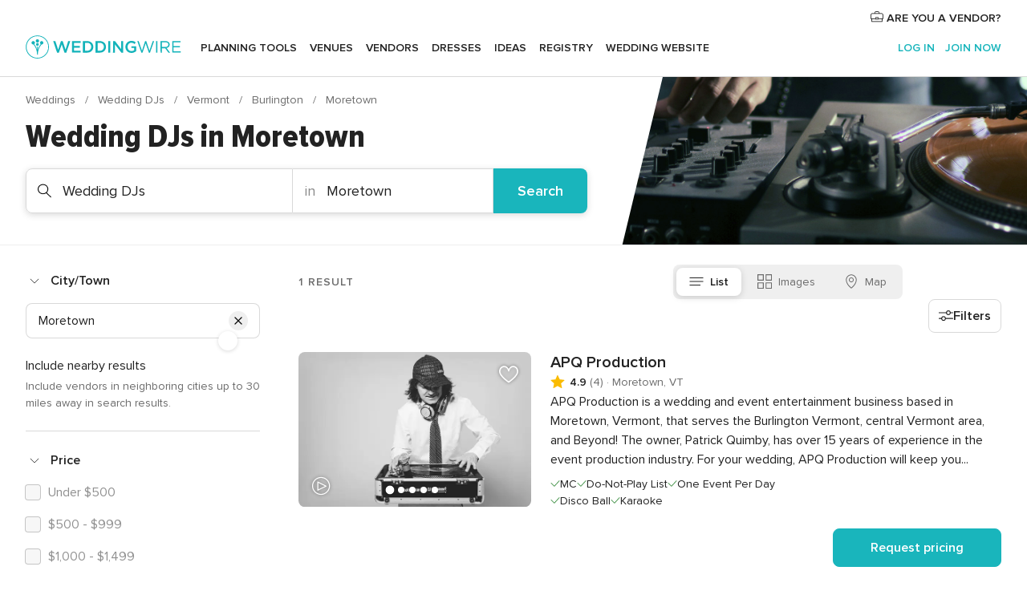

--- FILE ---
content_type: text/html; charset=UTF-8
request_url: https://www.weddingwire.com/c/vt-vermont/moretown/wedding-djs/7-vendors.html
body_size: 50838
content:
<!DOCTYPE html>
<html lang="en-US" prefix="og: http://ogp.me/ns#">
<head>
<meta http-equiv="Content-Type" content="text/html; charset=utf-8">
<title>The 10 Best Wedding DJs in Moretown, VT - WeddingWire</title>
<meta name="description" content="Find the best Moretown Wedding DJs. WeddingWire offers reviews, prices and availability for Wedding DJs in Moretown.">
<meta name="keywords" content="moretown wedding djs, wedding djs in moretown, wedding djs moretown, moretown wedding dj, wedding dj in moretown, wedding dj moretown">
<meta name="robots" content="all">
<meta name="distribution" content="global">
<meta name="rating" content="general">
<meta name="pbdate" content="20:45:44 31/01/2026">
<link rel="alternate" href="android-app://com.weddingwire.user/weddingwire/m.weddingwire.com/c/vt-vermont/moretown/wedding-djs/7-vendors.html">
<meta name="viewport" content="width=device-width, initial-scale=1.0">
<meta name="apple-custom-itunes-app" content="app-id=316565575">
<meta name="apple-itunes-app" content="app-id=316565575, app-argument=https://app.appsflyer.com/id316565575?pid=WP-iOS-US&c=WP-US-LANDINGS&s=us">
<meta name="google-play-app" content="app-id=com.weddingwire.user">
<link rel="shortcut icon" href="https://www.weddingwire.com/mobile/assets/img/favicon/favicon.png">
<meta property="fb:app_id" content="258399401573410" />
<meta property="og:type" content="website" />
<meta property="og:title" content="The 10 Best Wedding DJs in Moretown, VT - WeddingWire" />
<meta property="og:description" content="Find the best Moretown Wedding DJs. WeddingWire offers reviews, prices and availability for Wedding DJs in Moretown." />
<meta property="og:image" content="https://cdn1.weddingwire.com/assets/img/directory/headings/bg_directory-hero-wedding-djs.jpg">
<meta property="og:image:secure_url" content="https://cdn1.weddingwire.com/assets/img/directory/headings/bg_directory-hero-wedding-djs.jpg">
<meta property="og:url" content="https://www.weddingwire.com/c/vt-vermont/moretown/wedding-djs/7-vendors.html" />
<meta name="twitter:card" content="summary_large_image" />
<meta property="og:site_name" content="WeddingWire">
<link rel="stylesheet" href="https://www.weddingwire.com/builds/desktop/css/symfnw-US248-1-20260130-002-1_www_m_/WebBundleResponsiveMarketplaceListingWeddingwire.css">
<script>
var internalTrackingService = internalTrackingService || {
triggerSubmit : function() {},
triggerAbandon : function() {},
loaded : false
};
</script>
<script type="text/javascript">
function getCookie (name) {var b = document.cookie.match('(^|;)\\s*' + name + '\\s*=\\s*([^;]+)'); return b ? unescape(b.pop()) : null}
function overrideOneTrustGeo () {
const otgeoCookie = getCookie('otgeo') || '';
const regexp = /^([A-Za-z]+)(?:,([A-Za-z]+))?$/g;
const matches = [...otgeoCookie.matchAll(regexp)][0];
if (matches) {
const countryCode = matches[1];
const stateCode = matches[2];
const geolocationResponse = {
countryCode
};
if (stateCode) {
geolocationResponse.stateCode = stateCode;
}
return {
geolocationResponse
};
}
}
var OneTrust = overrideOneTrustGeo() || undefined;
</script>
<span class="ot-sdk-show-settings" style="display: none"></span>
<script src="https://cdn.cookielaw.org/scripttemplates/otSDKStub.js" data-language="en-US" data-domain-script="94f48421-ccbc-4e81-af65-65ff76170a0f" data-ignore-ga='true' defer></script>
<script>var isCountryCookiesActiveByDefault=true,CONSENT_ANALYTICS_GROUP="C0002",CONSENT_PERSONALIZATION_GROUP="C0003",CONSENT_TARGETED_ADVERTISING_GROUP="C0004",CONSENT_SOCIAL_MEDIA_GROUP="C0005",cookieConsentContent='',hideCookieConsentLayer= '', OptanonAlertBoxClosed='';hideCookieConsentLayer=getCookie('hideCookieConsentLayer');OptanonAlertBoxClosed=getCookie('OptanonAlertBoxClosed');if(hideCookieConsentLayer==="1"||Boolean(OptanonAlertBoxClosed)){cookieConsentContent=queryStringToJSON(getCookie('OptanonConsent')||'');}function getCookie(e){var o=document.cookie.match("(^|;)\\s*"+e+"\\s*=\\s*([^;]+)");return o?unescape(o.pop()):null}function queryStringToJSON(e){var o=e.split("&"),t={};return o.forEach(function(e){e=e.split("="),t[e[0]]=decodeURIComponent(e[1]||"")}),JSON.parse(JSON.stringify(t))}function isCookieGroupAllowed(e){var o=cookieConsentContent.groups;if("string"!=typeof o){if(!isCountryCookiesActiveByDefault && e===CONSENT_ANALYTICS_GROUP && getCookie('hideCookieConsentLayer')==="1"){return true}return isCountryCookiesActiveByDefault;}for(var t=o.split(","),n=0;n<t.length;n++)if(t[n].indexOf(e,0)>=0)return"1"===t[n].split(":")[1];return!1}function userHasAcceptedTheCookies(){var e=document.getElementsByTagName("body")[0],o=document.createEvent("HTMLEvents");cookieConsentContent=queryStringToJSON(getCookie("OptanonConsent")||""),!0===isCookieGroupAllowed(CONSENT_ANALYTICS_GROUP)&&(o.initEvent("analyticsCookiesHasBeenAccepted",!0,!1),e.dispatchEvent(o)),!0===isCookieGroupAllowed(CONSENT_PERSONALIZATION_GROUP)&&(o.initEvent("personalizationCookiesHasBeenAccepted",!0,!1),e.dispatchEvent(o)),!0===isCookieGroupAllowed(CONSENT_TARGETED_ADVERTISING_GROUP)&&(o.initEvent("targetedAdvertisingCookiesHasBeenAccepted",!0,!1),e.dispatchEvent(o)),!0===isCookieGroupAllowed(CONSENT_SOCIAL_MEDIA_GROUP)&&(o.initEvent("socialMediaAdvertisingCookiesHasBeenAccepted",!0,!1),e.dispatchEvent(o))}</script>
<script>
document.getElementsByTagName('body')[0].addEventListener('oneTrustLoaded', function () {
if (OneTrust.GetDomainData()?.ConsentModel?.Name === 'notice only') {
const cookiePolicyLinkSelector = document.querySelectorAll('.ot-sdk-show-settings')
cookiePolicyLinkSelector.forEach((selector) => {
selector.style.display = 'none'
})
}
})
</script>
<script>
function CMP() {
var body = document.getElementsByTagName('body')[0];
var event = document.createEvent('HTMLEvents');
var callbackIAB = (tcData, success) => {
if (success && (tcData.eventStatus === 'tcloaded' || tcData.eventStatus === 'useractioncomplete')) {
window.__tcfapi('removeEventListener', 2, () => {
}, callbackIAB);
if ((typeof window.Optanon !== "undefined" &&
!window.Optanon.GetDomainData().IsIABEnabled) ||
(tcData.gdprApplies &&
typeof window.Optanon !== "undefined" &&
window.Optanon.GetDomainData().IsIABEnabled &&
getCookie('OptanonAlertBoxClosed'))) {
userHasAcceptedTheCookies();
}
if (isCookieGroupAllowed(CONSENT_ANALYTICS_GROUP) !== true) {
event.initEvent('analyticsCookiesHasBeenDenied', true, false);
body.dispatchEvent(event);
}
if (isCookieGroupAllowed(CONSENT_TARGETED_ADVERTISING_GROUP) !== true) {
event.initEvent('targetedAdvertisingCookiesHasBeenDenied', true, false);
body.dispatchEvent(event);
}
if (tcData.gdprApplies && typeof window.Optanon !== "undefined" && window.Optanon.GetDomainData().IsIABEnabled) {
event.initEvent('IABTcDataReady', true, false);
body.dispatchEvent(event);
} else {
event.initEvent('nonIABCountryDataReady', true, false);
body.dispatchEvent(event);
}
}
}
var cnt = 0;
var consentSetInterval = setInterval(function () {
cnt += 1;
if (cnt === 600) {
userHasAcceptedTheCookies();
clearInterval(consentSetInterval);
}
if (typeof window.Optanon !== "undefined" && !window.Optanon.GetDomainData().IsIABEnabled) {
clearInterval(consentSetInterval);
userHasAcceptedTheCookies();
event.initEvent('oneTrustLoaded', true, false);
body.dispatchEvent(event);
event.initEvent('nonIABCountryDataReady', true, false);
body.dispatchEvent(event);
}
if (typeof window.__tcfapi !== "undefined") {
event.initEvent('oneTrustLoaded', true, false);
body.dispatchEvent(event);
clearInterval(consentSetInterval);
window.__tcfapi('addEventListener', 2, callbackIAB);
}
});
}
function OptanonWrapper() {
CMP();
}
</script>
</head><body>
<script>
var gtagScript = function() { var s = document.createElement("script"), el = document.getElementsByTagName("script")[0]; s.defer = true;
s.src = "https://www.googletagmanager.com/gtag/js?id=G-2TY3D94NGM";
el.parentNode.insertBefore(s, el);}
window.dataLayer = window.dataLayer || [];
const analyticsGroupOpt = isCookieGroupAllowed(CONSENT_ANALYTICS_GROUP) === true;
const targetedAdsOpt = isCookieGroupAllowed(CONSENT_TARGETED_ADVERTISING_GROUP) === true;
const personalizationOpt = isCookieGroupAllowed(CONSENT_PERSONALIZATION_GROUP) === true;
document.getElementsByTagName('body')[0].addEventListener('targetedAdvertisingCookiesHasBeenAccepted', function () {
gtagScript();
});
if  (targetedAdsOpt || analyticsGroupOpt) {
gtagScript();
}
function gtag(){dataLayer.push(arguments);}
gtag('js', new Date());
gtag('consent', 'default', {
'analytics_storage': analyticsGroupOpt ? 'granted' : 'denied',
'ad_storage': targetedAdsOpt ? 'granted' : 'denied',
'ad_user_data': targetedAdsOpt ? 'granted' : 'denied',
'ad_user_personalization': targetedAdsOpt ? 'granted' : 'denied',
'functionality_storage': targetedAdsOpt ? 'granted' : 'denied',
'personalization_storage': personalizationOpt ? 'granted' : 'denied',
'security_storage': 'granted'
});
gtag('set', 'ads_data_redaction', !analyticsGroupOpt);
gtag('set', 'allow_ad_personalization_signals', analyticsGroupOpt);
gtag('set', 'allow_google_signals', analyticsGroupOpt);
gtag('set', 'allow_interest_groups', analyticsGroupOpt);
gtag('config', 'G-2TY3D94NGM', { groups: 'analytics', 'send_page_view': false });
gtag('config', 'AW-945252265', { groups: 'adwords' , 'restricted_data_processing': !targetedAdsOpt });
</script>

<div id="app-apps-download-banner" class="branch-banner-placeholder branchBannerPlaceholder"></div>

<a class="layoutSkipMain" href="#layoutMain">Skip to main content</a>
<header class="layoutHeader">
<span class="layoutHeader__hamburger app-header-menu-toggle">
<i class="svgIcon app-svg-async svgIcon__list-menu "   data-name="_common/list-menu" data-svg="https://cdn1.weddingwire.com/assets/svg/optimized/_common/list-menu.svg" data-svg-lazyload="1"></i></span>
<a class="layoutHeader__logoAnchor app-analytics-event-click"
href="https://www.weddingwire.com/">
<img src="https://www.weddingwire.com/assets/img/logos/gen_logoHeader.svg"   alt="Weddings"  width="214" height="32"   >
</a>
<nav class="layoutHeader__nav app-header-nav">
<ul class="layoutNavMenu app-header-list">
<li class="layoutNavMenu__header">
<i class="svgIcon app-svg-async svgIcon__close layoutNavMenu__itemClose app-header-menu-toggle"   data-name="_common/close" data-svg="https://cdn1.weddingwire.com/assets/svg/optimized/_common/close.svg" data-svg-lazyload="1"></i>        </li>
<li class="layoutNavMenu__item app-header-menu-item-openSection layoutNavMenu__item--my_wedding ">
<a href="https://www.weddingwire.com/wedding-planning.html"
class="layoutNavMenu__anchor app-header-menu-itemAnchor app-analytics-track-event-click "
data-tracking-section="header" data-tracking-category="Navigation" data-tracking-category-authed="1"
data-tracking-dt="tools"                >
Planning tools                </a>
<i class="svgIcon app-svg-async svgIcon__angleRightBlood layoutNavMenu__anchorArrow"   data-name="_common/angleRightBlood" data-svg="https://cdn1.weddingwire.com/assets/svg/optimized/_common/angleRightBlood.svg" data-svg-lazyload="1"></i>
<div class="layoutNavMenuTab app-header-menu-itemDropdown">
<div class="layoutNavMenuTab__layout">
<div class="layoutNavMenuTab__header">
<i class="svgIcon app-svg-async svgIcon__angleLeftBlood layoutNavMenuTab__icon app-header-menu-item-closeSection"   data-name="_common/angleLeftBlood" data-svg="https://cdn1.weddingwire.com/assets/svg/optimized/_common/angleLeftBlood.svg" data-svg-lazyload="1"></i>    <a class="layoutNavMenuTab__title" href="https://www.weddingwire.com/wedding-planning.html">
Planning tools    </a>
<i class="svgIcon app-svg-async svgIcon__close layoutNavMenuTab__iconClose app-header-menu-toggle"   data-name="_common/close" data-svg="https://cdn1.weddingwire.com/assets/svg/optimized/_common/close.svg" data-svg-lazyload="1"></i></div>
<div class="layoutNavMenuTabMyWedding">
<div class="layoutNavMenuTabMyWeddingList">
<a class="layoutNavMenuTabMyWedding__title" href="https://www.weddingwire.com/wedding-planning.html">
Organize with ease        </a>
<ul class="layoutNavMenuTabMyWeddingList__content  layoutNavMenuTabMyWeddingList__contentSmall">
<li class="layoutNavMenuTabMyWeddingList__item layoutNavMenuTabMyWeddingList__item--viewAll">
<a href="https://www.weddingwire.com/wedding-planning.html">View all</a>
</li>
<li class="layoutNavMenuTabMyWeddingList__item "
>
<a href="https://www.weddingwire.com/wedding-checklists.html">
<i class="svgIcon app-svg-async svgIcon__checklist layoutNavMenuTabMyWeddingList__itemIcon"   data-name="tools/categories/checklist" data-svg="https://cdn1.weddingwire.com/assets/svg/optimized/tools/categories/checklist.svg" data-svg-lazyload="1"></i>                        Checklist                    </a>
</li>
<li class="layoutNavMenuTabMyWeddingList__item "
>
<a href="https://www.weddingwire.com/wedding-planning/wedding-guests-list.html">
<i class="svgIcon app-svg-async svgIcon__guests layoutNavMenuTabMyWeddingList__itemIcon"   data-name="tools/categories/guests" data-svg="https://cdn1.weddingwire.com/assets/svg/optimized/tools/categories/guests.svg" data-svg-lazyload="1"></i>                        Guests                    </a>
</li>
<li class="layoutNavMenuTabMyWeddingList__item "
>
<a href="https://www.weddingwire.com/wedding-planning/wedding-seating-tables.html">
<i class="svgIcon app-svg-async svgIcon__tables layoutNavMenuTabMyWeddingList__itemIcon"   data-name="tools/categories/tables" data-svg="https://cdn1.weddingwire.com/assets/svg/optimized/tools/categories/tables.svg" data-svg-lazyload="1"></i>                        Seating chart                    </a>
</li>
<li class="layoutNavMenuTabMyWeddingList__item "
>
<a href="https://www.weddingwire.com/wedding-planning/wedding-budget.html">
<i class="svgIcon app-svg-async svgIcon__budget layoutNavMenuTabMyWeddingList__itemIcon"   data-name="tools/categories/budget" data-svg="https://cdn1.weddingwire.com/assets/svg/optimized/tools/categories/budget.svg" data-svg-lazyload="1"></i>                        Budget                    </a>
</li>
<li class="layoutNavMenuTabMyWeddingList__item "
>
<a href="https://www.weddingwire.com/wedding-planning/vendor-manager.html">
<i class="svgIcon app-svg-async svgIcon__vendors layoutNavMenuTabMyWeddingList__itemIcon"   data-name="tools/categories/vendors" data-svg="https://cdn1.weddingwire.com/assets/svg/optimized/tools/categories/vendors.svg" data-svg-lazyload="1"></i>                        Wedding Vendors                    </a>
</li>
<li class="layoutNavMenuTabMyWeddingList__item "
>
<a href="https://www.weddingwire.com/website/index.php?actionReferrer=8">
<i class="svgIcon app-svg-async svgIcon__website layoutNavMenuTabMyWeddingList__itemIcon"   data-name="tools/categories/website" data-svg="https://cdn1.weddingwire.com/assets/svg/optimized/tools/categories/website.svg" data-svg-lazyload="1"></i>                        Wedding website                    </a>
</li>
</ul>
</div>
<div class="layoutNavMenuTabMyWeddingPersonalize">
<a class="layoutNavMenuTabMyWeddingPersonalize__title" href="https://www.weddingwire.com/wedding-planning.html">
Personalize your wedding            </a>
<ul class="layoutNavMenuTabMyWeddingPersonalize__content">
<li class="layoutNavMenuTabMyWeddingPersonalize__item">
<a class="app-analytics-track-event-click"  data-tracking-category='Navigation' data-tracking-section='header' data-tracking-dt='hotelplanner'                                href="https://theknot.partners.engine.com/new-trip?utm_source=the-knot&utm_medium=channel&utm_campaign=2025-q1-the-knot-channel-groups-a018X00000bV3kuQAC&utm_term=wwtopnavigation&referral=MKT%20-%20Partner&rel=sponsored">
Hotel Blocks                        </a>
</li>
<li class="layoutNavMenuTabMyWeddingPersonalize__item">
<a                                 href="https://go.weddingwire.com/wedding-date">
Date Finder                        </a>
</li>
<li class="layoutNavMenuTabMyWeddingPersonalize__item">
<a                                 href="https://www.weddingwire.com/cost">
Cost Guide                        </a>
</li>
<li class="layoutNavMenuTabMyWeddingPersonalize__item">
<a                                 href="https://go.weddingwire.com/color-palette-generator">
Color generator                        </a>
</li>
<li class="layoutNavMenuTabMyWeddingPersonalize__item">
<a                                 href="https://www.weddingwire.com/wedding-hashtag-generator">
Hashtag generator                        </a>
</li>
</ul>
</div>
<div class="layoutNavMenuTabMyWeddingBanners">
<div class="layoutNavMenuBannerBox app-header-menu-banner app-link "
data-href="https://www.weddingwire.com/wedding-apps"
>
<div class="layoutNavMenuBannerBox__content">
<p class="layoutNavMenuBannerBox__title">Get the WeddingWire app</p>
<span class="layoutNavMenuBannerBox__subtitle">Plan your wedding wherever and whenever you want on the WeddingWire app.</span>
</div>
<img data-src="https://www.weddingwire.com/assets/img/logos/square-icon.svg"  class="lazyload layoutNavMenuBannerBox__icon" alt="App icon"  width="60" height="60"  >
</div>
</div>
</div>    </div>
</div>
</li>
<li class="layoutNavMenu__item app-header-menu-item-openSection layoutNavMenu__item--venues ">
<a href="https://www.weddingwire.com/wedding-venues"
class="layoutNavMenu__anchor app-header-menu-itemAnchor app-analytics-track-event-click "
data-tracking-section="header" data-tracking-category="Navigation" data-tracking-category-authed="1"
data-tracking-dt="venues"                >
Venues                </a>
<i class="svgIcon app-svg-async svgIcon__angleRightBlood layoutNavMenu__anchorArrow"   data-name="_common/angleRightBlood" data-svg="https://cdn1.weddingwire.com/assets/svg/optimized/_common/angleRightBlood.svg" data-svg-lazyload="1"></i>
<div class="layoutNavMenuTab app-header-menu-itemDropdown">
<div class="layoutNavMenuTab__layout">
<div class="layoutNavMenuTab__header">
<i class="svgIcon app-svg-async svgIcon__angleLeftBlood layoutNavMenuTab__icon app-header-menu-item-closeSection"   data-name="_common/angleLeftBlood" data-svg="https://cdn1.weddingwire.com/assets/svg/optimized/_common/angleLeftBlood.svg" data-svg-lazyload="1"></i>    <a class="layoutNavMenuTab__title" href="https://www.weddingwire.com/wedding-venues">
Venues    </a>
<i class="svgIcon app-svg-async svgIcon__close layoutNavMenuTab__iconClose app-header-menu-toggle"   data-name="_common/close" data-svg="https://cdn1.weddingwire.com/assets/svg/optimized/_common/close.svg" data-svg-lazyload="1"></i></div>
<div class="layoutNavMenuTabVenues">
<div class="layoutNavMenuTabVenues__categories">
<div class="layoutNavMenuTabVenuesList layoutNavMenuTabVenuesListBig">
<a class="layoutNavMenuTabVenues__title"
href="https://www.weddingwire.com/wedding-venues">
Find your wedding venue            </a>
<ul class="layoutNavMenuTabVenuesList__content layoutNavMenuTabVenuesList__contentBig">
<li class="layoutNavMenuTabVenuesList__item layoutNavMenuTabVenuesList__item--viewAll">
<a href="https://www.weddingwire.com/wedding-venues">View all</a>
</li>
<li class="layoutNavMenuTabVenuesList__item">
<a href="https://www.weddingwire.com/barn-farm-weddings">
Barns & Farms                        </a>
</li>
<li class="layoutNavMenuTabVenuesList__item">
<a href="https://www.weddingwire.com/outdoor-weddings">
Outdoor                        </a>
</li>
<li class="layoutNavMenuTabVenuesList__item">
<a href="https://www.weddingwire.com/garden-weddings">
Gardens                        </a>
</li>
<li class="layoutNavMenuTabVenuesList__item">
<a href="https://www.weddingwire.com/beach-weddings">
Beaches                        </a>
</li>
<li class="layoutNavMenuTabVenuesList__item">
<a href="https://www.weddingwire.com/rooftop-loft-weddings">
Rooftops & Lofts                        </a>
</li>
<li class="layoutNavMenuTabVenuesList__item">
<a href="https://www.weddingwire.com/hotel-weddings">
Hotels                        </a>
</li>
<li class="layoutNavMenuTabVenuesList__item">
<a href="https://www.weddingwire.com/waterfront-weddings">
Waterfronts                        </a>
</li>
<li class="layoutNavMenuTabVenuesList__item">
<a href="https://www.weddingwire.com/winery-brewery-weddings">
Wineries & Breweries                        </a>
</li>
<li class="layoutNavMenuTabVenuesList__item">
<a href="https://www.weddingwire.com/park-weddings">
Parks                        </a>
</li>
<li class="layoutNavMenuTabVenuesList__item">
<a href="https://www.weddingwire.com/country-club-weddings">
Country Clubs                        </a>
</li>
<li class="layoutNavMenuTabVenuesList__item">
<a href="https://www.weddingwire.com/mansion-weddings">
Mansions                        </a>
</li>
<li class="layoutNavMenuTabVenuesList__item">
<a href="https://www.weddingwire.com/historic-venue-weddings">
Historic Venues                        </a>
</li>
<li class="layoutNavMenuTabVenuesList__item">
<a href="https://www.weddingwire.com/boat-weddings">
Boats                        </a>
</li>
<li class="layoutNavMenuTabVenuesList__item">
<a href="https://www.weddingwire.com/restaurant-weddings">
Restaurants                        </a>
</li>
<li class="layoutNavMenuTabVenuesList__item">
<a href="https://www.weddingwire.com/museum-weddings">
Museums                        </a>
</li>
<li class="layoutNavMenuTabVenuesList__item">
<a href="https://www.weddingwire.com/banquet-hall-weddings">
Banquet Halls                        </a>
</li>
<li class="layoutNavMenuTabVenuesList__item">
<a href="https://www.weddingwire.com/church-temple-weddings">
Churches & Temples                        </a>
</li>
<li class="layoutNavMenuTabVenuesList__item layoutNavMenuTabVenuesList__item--highlight">
<a href="https://www.weddingwire.com/promotions/wedding-venues">
Deals                        </a>
</li>
</ul>
</div>
</div>
</div>
</div>
</div>
</li>
<li class="layoutNavMenu__item app-header-menu-item-openSection layoutNavMenu__item--vendors ">
<a href="https://www.weddingwire.com/wedding-vendors"
class="layoutNavMenu__anchor app-header-menu-itemAnchor app-analytics-track-event-click "
data-tracking-section="header" data-tracking-category="Navigation" data-tracking-category-authed="1"
data-tracking-dt="vendors"                >
Vendors                </a>
<i class="svgIcon app-svg-async svgIcon__angleRightBlood layoutNavMenu__anchorArrow"   data-name="_common/angleRightBlood" data-svg="https://cdn1.weddingwire.com/assets/svg/optimized/_common/angleRightBlood.svg" data-svg-lazyload="1"></i>
<div class="layoutNavMenuTab app-header-menu-itemDropdown">
<div class="layoutNavMenuTab__layout">
<div class="layoutNavMenuTab__header">
<i class="svgIcon app-svg-async svgIcon__angleLeftBlood layoutNavMenuTab__icon app-header-menu-item-closeSection"   data-name="_common/angleLeftBlood" data-svg="https://cdn1.weddingwire.com/assets/svg/optimized/_common/angleLeftBlood.svg" data-svg-lazyload="1"></i>    <a class="layoutNavMenuTab__title" href="https://www.weddingwire.com/wedding-vendors">
Vendors    </a>
<i class="svgIcon app-svg-async svgIcon__close layoutNavMenuTab__iconClose app-header-menu-toggle"   data-name="_common/close" data-svg="https://cdn1.weddingwire.com/assets/svg/optimized/_common/close.svg" data-svg-lazyload="1"></i></div>
<div class="layoutNavMenuTabVendors">
<div class="layoutNavMenuTabVendors__content layoutNavMenuTabVendors__contentBig">
<div class="layoutNavMenuTabVendorsList">
<a class="layoutNavMenuTabVendors__title" href="https://www.weddingwire.com/wedding-vendors">
Start hiring your vendors            </a>
<ul class="layoutNavMenuTabVendorsList__content layoutNavMenuTabVendorsList__contentBig">
<li class="layoutNavMenuTabVendorsList__item layoutNavMenuTabVendorsList__item--viewAll">
<a href="https://www.weddingwire.com/wedding-vendors">View all</a>
</li>
<li class="layoutNavMenuTabVendorsList__item">
<i class="svgIcon app-svg-async svgIcon__categPhoto layoutNavMenuTabVendorsList__itemIcon"   data-name="vendors/categories/categPhoto" data-svg="https://cdn1.weddingwire.com/assets/svg/optimized/vendors/categories/categPhoto.svg" data-svg-lazyload="1"></i>                        <a href="https://www.weddingwire.com/wedding-photographers">
Photography                        </a>
</li>
<li class="layoutNavMenuTabVendorsList__item">
<i class="svgIcon app-svg-async svgIcon__categDj layoutNavMenuTabVendorsList__itemIcon"   data-name="vendors/categories/categDj" data-svg="https://cdn1.weddingwire.com/assets/svg/optimized/vendors/categories/categDj.svg" data-svg-lazyload="1"></i>                        <a href="https://www.weddingwire.com/wedding-djs">
DJs                        </a>
</li>
<li class="layoutNavMenuTabVendorsList__item">
<i class="svgIcon app-svg-async svgIcon__categBeauty layoutNavMenuTabVendorsList__itemIcon"   data-name="vendors/categories/categBeauty" data-svg="https://cdn1.weddingwire.com/assets/svg/optimized/vendors/categories/categBeauty.svg" data-svg-lazyload="1"></i>                        <a href="https://www.weddingwire.com/wedding-beauty-health">
Hair & Makeup                        </a>
</li>
<li class="layoutNavMenuTabVendorsList__item">
<i class="svgIcon app-svg-async svgIcon__categPlanner layoutNavMenuTabVendorsList__itemIcon"   data-name="vendors/categories/categPlanner" data-svg="https://cdn1.weddingwire.com/assets/svg/optimized/vendors/categories/categPlanner.svg" data-svg-lazyload="1"></i>                        <a href="https://www.weddingwire.com/wedding-planners">
Wedding Planning                        </a>
</li>
<li class="layoutNavMenuTabVendorsList__item">
<i class="svgIcon app-svg-async svgIcon__categCatering layoutNavMenuTabVendorsList__itemIcon"   data-name="vendors/categories/categCatering" data-svg="https://cdn1.weddingwire.com/assets/svg/optimized/vendors/categories/categCatering.svg" data-svg-lazyload="1"></i>                        <a href="https://www.weddingwire.com/wedding-caterers">
Catering                        </a>
</li>
<li class="layoutNavMenuTabVendorsList__item">
<i class="svgIcon app-svg-async svgIcon__categFlower layoutNavMenuTabVendorsList__itemIcon"   data-name="vendors/categories/categFlower" data-svg="https://cdn1.weddingwire.com/assets/svg/optimized/vendors/categories/categFlower.svg" data-svg-lazyload="1"></i>                        <a href="https://www.weddingwire.com/wedding-florists">
Flowers                        </a>
</li>
<li class="layoutNavMenuTabVendorsList__item">
<i class="svgIcon app-svg-async svgIcon__categVideo layoutNavMenuTabVendorsList__itemIcon"   data-name="vendors/categories/categVideo" data-svg="https://cdn1.weddingwire.com/assets/svg/optimized/vendors/categories/categVideo.svg" data-svg-lazyload="1"></i>                        <a href="https://www.weddingwire.com/wedding-videographers">
Videography                        </a>
</li>
<li class="layoutNavMenuTabVendorsList__item">
<i class="svgIcon app-svg-async svgIcon__categOfficiant layoutNavMenuTabVendorsList__itemIcon"   data-name="vendors/categories/categOfficiant" data-svg="https://cdn1.weddingwire.com/assets/svg/optimized/vendors/categories/categOfficiant.svg" data-svg-lazyload="1"></i>                        <a href="https://www.weddingwire.com/wedding-officiants">
Officiants                        </a>
</li>
</ul>
</div>
<div class="layoutNavMenuTabVendorsListOthers">
<p class="layoutNavMenuTabVendorsListOthers__subtitle">Complete your wedding team</p>
<ul class="layoutNavMenuTabVendorsListOthers__container">
<li class="layoutNavMenuTabVendorsListOthers__item">
<a href="https://www.weddingwire.com/wedding-event-rentals">
Event Rentals                        </a>
</li>
<li class="layoutNavMenuTabVendorsListOthers__item">
<a href="https://www.weddingwire.com/photo-booths">
Photo Booths                        </a>
</li>
<li class="layoutNavMenuTabVendorsListOthers__item">
<a href="https://www.weddingwire.com/wedding-bands">
Bands                        </a>
</li>
<li class="layoutNavMenuTabVendorsListOthers__item">
<a href="https://www.weddingwire.com/wedding-dresses">
Dress & Attire                        </a>
</li>
<li class="layoutNavMenuTabVendorsListOthers__item">
<a href="https://www.weddingwire.com/wedding-cakes">
Cakes                        </a>
</li>
<li class="layoutNavMenuTabVendorsListOthers__item">
<a href="https://www.weddingwire.com/wedding-limos">
Transportation                        </a>
</li>
<li class="layoutNavMenuTabVendorsListOthers__item">
<a href="https://www.weddingwire.com/wedding-ceremony-music">
Ceremony Music                        </a>
</li>
<li class="layoutNavMenuTabVendorsListOthers__item">
<a href="https://www.weddingwire.com/lighting-decor">
Lighting & Decor                        </a>
</li>
<li class="layoutNavMenuTabVendorsListOthers__item">
<a href="https://www.weddingwire.com/wedding-invitations">
Invitations                        </a>
</li>
<li class="layoutNavMenuTabVendorsListOthers__item">
<a href="https://www.weddingwire.com/travel-agents">
Travel Agents                        </a>
</li>
<li class="layoutNavMenuTabVendorsListOthers__item">
<a href="https://www.weddingwire.com/wedding-jewelers">
Jewelry                        </a>
</li>
<li class="layoutNavMenuTabVendorsListOthers__item">
<a href="https://www.weddingwire.com/wedding-favors">
Favors & Gifts                        </a>
</li>
<li class="layoutNavMenuTabVendorsListOthers__deals">
<a href="https://www.weddingwire.com/promotions/wedding-vendors">
Deals                        </a>
</li>
</ul>
</div>
</div>
<div class="layoutNavMenuTabVendorsBanners visible">
<div class="layoutNavMenuBannerBox app-header-menu-banner app-link app-analytics-track-event-click"
data-href="https://www.weddingwire.com/destination-wedding"
data-tracking-section=header_vendors                      data-tracking-category=Navigation                      data-tracking-dt=destination_weddings         >
<div class="layoutNavMenuBannerBox__content">
<p class="layoutNavMenuBannerBox__title">Destination Weddings</p>
<span class="layoutNavMenuBannerBox__subtitle">Easily plan your international wedding.</span>
</div>
<img class="svgIcon svgIcon__plane_destination layoutNavMenuBannerBox__icon lazyload" data-src="https://cdn1.weddingwire.com/assets/svg/original/illustration/plane_destination.svg"  alt="illustration plane destination" width="56" height="56" >    </div>
<div class="layoutNavMenuBannerBox app-header-menu-banner app-link "
data-href="https://www.weddingwire.com/couples-choice-awards"
>
<div class="layoutNavMenuBannerBox__content">
<p class="layoutNavMenuBannerBox__title">2026 Couples' Choice Awards</p>
<span class="layoutNavMenuBannerBox__subtitle">Check out this year’s best local pros, rated by couples like you.</span>
</div>
<img class="svgIcon svgIcon__cca_stars layoutNavMenuBannerBox__icon lazyload" data-src="https://cdn1.weddingwire.com/assets/svg/original/illustration/cca_stars.svg"  alt="illustration cca stars" width="56" height="56" >    </div>
</div>
</div>    </div>
</div>
</li>
<li class="layoutNavMenu__item app-header-menu-item-openSection layoutNavMenu__item--community ">
<a href="https://www.weddingwire.com/wedding-forums"
class="layoutNavMenu__anchor app-header-menu-itemAnchor app-analytics-track-event-click "
data-tracking-section="header" data-tracking-category="Navigation" data-tracking-category-authed="1"
data-tracking-dt="community"                >
Forums                </a>
<i class="svgIcon app-svg-async svgIcon__angleRightBlood layoutNavMenu__anchorArrow"   data-name="_common/angleRightBlood" data-svg="https://cdn1.weddingwire.com/assets/svg/optimized/_common/angleRightBlood.svg" data-svg-lazyload="1"></i>
<div class="layoutNavMenuTab app-header-menu-itemDropdown">
<div class="layoutNavMenuTab__layout">
<div class="layoutNavMenuTab__header">
<i class="svgIcon app-svg-async svgIcon__angleLeftBlood layoutNavMenuTab__icon app-header-menu-item-closeSection"   data-name="_common/angleLeftBlood" data-svg="https://cdn1.weddingwire.com/assets/svg/optimized/_common/angleLeftBlood.svg" data-svg-lazyload="1"></i>    <a class="layoutNavMenuTab__title" href="https://www.weddingwire.com/wedding-forums">
Forums    </a>
<i class="svgIcon app-svg-async svgIcon__close layoutNavMenuTab__iconClose app-header-menu-toggle"   data-name="_common/close" data-svg="https://cdn1.weddingwire.com/assets/svg/optimized/_common/close.svg" data-svg-lazyload="1"></i></div>
<div class="layoutNavMenuTabCommunity">
<div class="layoutNavMenuTabCommunityList">
<a class="layoutNavMenuTabCommunity__title" href="https://www.weddingwire.com/wedding-forums">
Forums        </a>
<ul class="layoutNavMenuTabCommunityList__content layoutNavMenuTabCommunityList__contentSmall">
<li class="layoutNavMenuTabCommunityList__item layoutNavMenuTabCommunityList__item--viewAll">
<a href="https://www.weddingwire.com/wedding-forums">View all</a>
</li>
<li class="layoutNavMenuTabCommunityList__item">
<a href="https://www.weddingwire.com/wedding-forums/planning">
Planning                    </a>
</li>
<li class="layoutNavMenuTabCommunityList__item">
<a href="https://www.weddingwire.com/wedding-forums/beauty-and-attire">
Wedding Attire                    </a>
</li>
<li class="layoutNavMenuTabCommunityList__item">
<a href="https://www.weddingwire.com/wedding-forums/honeymoon">
Honeymoon                    </a>
</li>
<li class="layoutNavMenuTabCommunityList__item">
<a href="https://www.weddingwire.com/wedding-forums/community">
Community Conversations                    </a>
</li>
<li class="layoutNavMenuTabCommunityList__item">
<a href="https://www.weddingwire.com/wedding-forums/wedding-reception">
Reception                    </a>
</li>
<li class="layoutNavMenuTabCommunityList__item">
<a href="https://www.weddingwire.com/wedding-forums/wedding-ceremony">
Ceremony                    </a>
</li>
<li class="layoutNavMenuTabCommunityList__item">
<a href="https://www.weddingwire.com/wedding-forums/newlyweds-and-parenting">
Married Life                    </a>
</li>
<li class="layoutNavMenuTabCommunityList__item">
<a href="https://www.weddingwire.com/wedding-forums/family-and-relationships">
Family and Relationships                    </a>
</li>
<li class="layoutNavMenuTabCommunityList__item">
<a href="https://www.weddingwire.com/wedding-forums/etiquette-and-advice">
Etiquette and Advice                    </a>
</li>
<li class="layoutNavMenuTabCommunityList__item">
<a href="https://www.weddingwire.com/wedding-forums/parties-and-events">
Parties and Events                    </a>
</li>
<li class="layoutNavMenuTabCommunityList__item">
<a href="https://www.weddingwire.com/wedding-forums/style-and-decor">
Style and Décor                    </a>
</li>
<li class="layoutNavMenuTabCommunityList__item">
<a href="https://www.weddingwire.com/wedding-forums/weight-loss-and-health">
Fitness and Health                    </a>
</li>
<li class="layoutNavMenuTabCommunityList__item">
<a href="https://www.weddingwire.com/wedding-forums/hair-and-makeup">
Hair and Makeup                    </a>
</li>
<li class="layoutNavMenuTabCommunityList__item">
<a href="https://www.weddingwire.com/wedding-forums/registry">
Registry                    </a>
</li>
<li class="layoutNavMenuTabCommunityList__item">
<a href="https://www.weddingwire.com/wedding-forums/local-groups">
Local Groups                    </a>
</li>
</ul>
</div>
<div class="layoutNavMenuTabCommunityLast">
<p class="layoutNavMenuTabCommunityLast__subtitle app-header-menu-community app-link"
role="link"
tabindex="0" data-href="https://www.weddingwire.com/wedding-forums">Stay up to date</p>
<ul class="layoutNavMenuTabCommunityLast__list">
<li>
<a href="https://www.weddingwire.com/wedding-forums">
Discussions                    </a>
</li>
<li>
<a href="https://www.weddingwire.com/wedding-forums/photos">
Photos                    </a>
</li>
<li>
<a href="https://www.weddingwire.com/wedding-forums/videos">
Videos                    </a>
</li>
<li>
<a href="https://www.weddingwire.com/wedding-forums/users">
Users                    </a>
</li>
<li>
<a href="https://www.weddingwire.com/wedding-forums/weddingwire-support">Account support</a>
</li>
</ul>
</div>
</div>    </div>
</div>
</li>
<li class="layoutNavMenu__item app-header-menu-item-openSection layoutNavMenu__item--dresses ">
<a href="https://www.weddingwire.com/wedding-photos/dresses"
class="layoutNavMenu__anchor app-header-menu-itemAnchor app-analytics-track-event-click "
data-tracking-section="header" data-tracking-category="Navigation" data-tracking-category-authed="1"
data-tracking-dt="dresses"                >
Dresses                </a>
<i class="svgIcon app-svg-async svgIcon__angleRightBlood layoutNavMenu__anchorArrow"   data-name="_common/angleRightBlood" data-svg="https://cdn1.weddingwire.com/assets/svg/optimized/_common/angleRightBlood.svg" data-svg-lazyload="1"></i>
<div class="layoutNavMenuTab app-header-menu-itemDropdown">
<div class="layoutNavMenuTab__layout">
<div class="layoutNavMenuTab__header">
<i class="svgIcon app-svg-async svgIcon__angleLeftBlood layoutNavMenuTab__icon app-header-menu-item-closeSection"   data-name="_common/angleLeftBlood" data-svg="https://cdn1.weddingwire.com/assets/svg/optimized/_common/angleLeftBlood.svg" data-svg-lazyload="1"></i>    <a class="layoutNavMenuTab__title" href="https://www.weddingwire.com/wedding-photos/dresses">
Dresses    </a>
<i class="svgIcon app-svg-async svgIcon__close layoutNavMenuTab__iconClose app-header-menu-toggle"   data-name="_common/close" data-svg="https://cdn1.weddingwire.com/assets/svg/optimized/_common/close.svg" data-svg-lazyload="1"></i></div>
<div class="layoutNavMenuTabDresses">
<div class="layoutNavMenuTabDressesList">
<a class="layoutNavMenuTabDresses__title" href="https://www.weddingwire.com/wedding-photos/dresses">
The latest in bridal fashion        </a>
<ul class="layoutNavMenuTabDressesList__content">
<li class="layoutNavMenuTabDressesList__item layoutNavMenuTabDressesList__item--viewAll">
<a href="https://www.weddingwire.com/wedding-photos/dresses">View all</a>
</li>
<li class="layoutNavMenuTabDressesList__item">
<a href="https://www.weddingwire.com/wedding-photos/dresses" class="layoutNavMenuTabDressesList__Link">
<i class="svgIcon app-svg-async svgIcon__bride-dress layoutNavMenuTabDressesList__itemIcon"   data-name="dresses/categories/bride-dress" data-svg="https://cdn1.weddingwire.com/assets/svg/optimized/dresses/categories/bride-dress.svg" data-svg-lazyload="1"></i>                        Bride                    </a>
</li>
</ul>
</div>
<div class="layoutNavMenuTabDressesFeatured">
<p class="layoutNavMenuTabDresses__subtitle">Featured designers</p>
<div class="layoutNavMenuTabDressesFeatured__content">
<a href="https://www.weddingwire.com/wedding-photos/dresses/casablanca-bridal">
<figure class="layoutNavMenuTabDressesFeaturedItem">
<img data-src="https://cdn0.weddingwire.com/cat/wedding-photos/dresses/casablanca-bridal/2640--mfvr10083074.jpg"  class="lazyload layoutNavMenuTabDressesFeaturedItem__image" alt="Casablanca Bridal"  width="290" height="406"  >
<figcaption class="layoutNavMenuTabDressesFeaturedItem__name">Casablanca Bridal</figcaption>
</figure>
</a>
<a href="https://www.weddingwire.com/wedding-photos/dresses/martina-liana">
<figure class="layoutNavMenuTabDressesFeaturedItem">
<img data-src="https://cdn0.weddingwire.com/cat/wedding-photos/dresses/martina-liana/ml1998--mfvr10084550.jpg"  class="lazyload layoutNavMenuTabDressesFeaturedItem__image" alt="Martina Liana"  width="290" height="406"  >
<figcaption class="layoutNavMenuTabDressesFeaturedItem__name">Martina Liana</figcaption>
</figure>
</a>
<a href="https://www.weddingwire.com/wedding-photos/dresses/rosa-clara">
<figure class="layoutNavMenuTabDressesFeaturedItem">
<img data-src="https://cdn0.weddingwire.com/cat/wedding-photos/dresses/rosa-clara/lelia--mfvr10082262.jpg"  class="lazyload layoutNavMenuTabDressesFeaturedItem__image" alt="Rosa Clará"  width="290" height="406"  >
<figcaption class="layoutNavMenuTabDressesFeaturedItem__name">Rosa Clará</figcaption>
</figure>
</a>
<a href="https://www.weddingwire.com/wedding-photos/dresses/beloved">
<figure class="layoutNavMenuTabDressesFeaturedItem">
<img data-src="https://cdn0.weddingwire.com/cat/wedding-photos/dresses/beloved-by-casablanca-bridal/bl507--mfvr10083610.jpg"  class="lazyload layoutNavMenuTabDressesFeaturedItem__image" alt="Beloved by Casablanca Bridal"  width="290" height="406"  >
<figcaption class="layoutNavMenuTabDressesFeaturedItem__name">Beloved by Casablanca Bridal</figcaption>
</figure>
</a>
<a href="https://www.weddingwire.com/wedding-photos/dresses/essense-of-australia">
<figure class="layoutNavMenuTabDressesFeaturedItem">
<img data-src="https://cdn0.weddingwire.com/cat/wedding-photos/dresses/essense-of-australia/d4485--mfvr10083528.jpg"  class="lazyload layoutNavMenuTabDressesFeaturedItem__image" alt="Essense of Australia"  width="290" height="406"  >
<figcaption class="layoutNavMenuTabDressesFeaturedItem__name">Essense of Australia</figcaption>
</figure>
</a>
</div>
</div>
</div>
</div>
</div>
</li>
<li class="layoutNavMenu__item app-header-menu-item-openSection layoutNavMenu__item--articles ">
<a href="https://www.weddingwire.com/wedding-ideas"
class="layoutNavMenu__anchor app-header-menu-itemAnchor app-analytics-track-event-click "
data-tracking-section="header" data-tracking-category="Navigation" data-tracking-category-authed="1"
data-tracking-dt="ideas"                >
Ideas                </a>
<i class="svgIcon app-svg-async svgIcon__angleRightBlood layoutNavMenu__anchorArrow"   data-name="_common/angleRightBlood" data-svg="https://cdn1.weddingwire.com/assets/svg/optimized/_common/angleRightBlood.svg" data-svg-lazyload="1"></i>
<div class="layoutNavMenuTab app-header-menu-itemDropdown">
<div class="layoutNavMenuTab__layout">
<div class="layoutNavMenuTab__header">
<i class="svgIcon app-svg-async svgIcon__angleLeftBlood layoutNavMenuTab__icon app-header-menu-item-closeSection"   data-name="_common/angleLeftBlood" data-svg="https://cdn1.weddingwire.com/assets/svg/optimized/_common/angleLeftBlood.svg" data-svg-lazyload="1"></i>    <a class="layoutNavMenuTab__title" href="https://www.weddingwire.com/wedding-ideas">
Ideas    </a>
<i class="svgIcon app-svg-async svgIcon__close layoutNavMenuTab__iconClose app-header-menu-toggle"   data-name="_common/close" data-svg="https://cdn1.weddingwire.com/assets/svg/optimized/_common/close.svg" data-svg-lazyload="1"></i></div>
<div class="layoutNavMenuTabArticles">
<div class="layoutNavMenuTabArticlesList">
<a class="layoutNavMenuTabArticles__title" href="https://www.weddingwire.com/wedding-ideas">
Get wedding inspiration        </a>
<ul class="layoutNavMenuTabArticlesList__content">
<li class="layoutNavMenuTabArticlesList__item layoutNavMenuTabArticlesList__item--viewAll">
<a href="https://www.weddingwire.com/wedding-ideas">View all</a>
</li>
<li class="layoutNavMenuTabArticlesList__item">
<a href="https://www.weddingwire.com/wedding-ideas/planning-basics--t1">
Planning Basics                    </a>
</li>
<li class="layoutNavMenuTabArticlesList__item">
<a href="https://www.weddingwire.com/wedding-ideas/ceremony--t2">
Wedding Ceremony                    </a>
</li>
<li class="layoutNavMenuTabArticlesList__item">
<a href="https://www.weddingwire.com/wedding-ideas/reception--t3">
Wedding Reception                    </a>
</li>
<li class="layoutNavMenuTabArticlesList__item">
<a href="https://www.weddingwire.com/wedding-ideas/services--t4">
Wedding Services                    </a>
</li>
<li class="layoutNavMenuTabArticlesList__item">
<a href="https://www.weddingwire.com/wedding-ideas/fashion--t6">
Wedding Fashion                    </a>
</li>
<li class="layoutNavMenuTabArticlesList__item">
<a href="https://www.weddingwire.com/wedding-ideas/health-beauty--t5">
Hair & Makeup                    </a>
</li>
<li class="layoutNavMenuTabArticlesList__item">
<a href="https://www.weddingwire.com/wedding-ideas/destination-weddings--t8">
Destination Weddings                    </a>
</li>
<li class="layoutNavMenuTabArticlesList__item">
<a href="https://www.weddingwire.com/wedding-ideas/married-life--t11">
Married Life                    </a>
</li>
<li class="layoutNavMenuTabArticlesList__item">
<a href="https://www.weddingwire.com/wedding-ideas/events-parties--t10">
Events & Parties                    </a>
</li>
<li class="layoutNavMenuTabArticlesList__item">
<a href="https://www.weddingwire.com/wedding-ideas/family-friends--t9">
Family & Friends                    </a>
</li>
</ul>
</div>
<div class="layoutNavMenuTabArticlesBanners">
<div class="layoutNavMenuTabArticlesBannersItem app-header-menu-banner app-link"
data-href="https://www.weddingwire.com/wedding-photos/real-weddings">
<figure class="layoutNavMenuTabArticlesBannersItem__figure">
<img data-src="https://www.weddingwire.com/assets/img/components/header/tabs/realweddings_banner.jpg" data-srcset="https://www.weddingwire.com/assets/img/components/header/tabs/realweddings_banner@2x.jpg 2x" class="lazyload layoutNavMenuTabArticlesBannersItem__image" alt="Real Weddings"  width="304" height="90"  >
<figcaption class="layoutNavMenuTabArticlesBannersItem__content">
<a href="https://www.weddingwire.com/wedding-photos/real-weddings"
title="Real Weddings"
class="layoutNavMenuTabArticlesBannersItem__title">Real Weddings</a>
<p class="layoutNavMenuTabArticlesBannersItem__description">
Find wedding inspiration that fits your style with photos from real couples            </p>
</figcaption>
</figure>
</div>
<div class="layoutNavMenuTabArticlesBannersItem app-header-menu-banner app-link"
data-href="https://www.weddingwire.com/honeymoons">
<figure class="layoutNavMenuTabArticlesBannersItem__figure">
<img data-src="https://www.weddingwire.com/assets/img/components/header/tabs/honeymoons_banner.jpg" data-srcset="https://www.weddingwire.com/assets/img/components/header/tabs/honeymoons_banner@2x.jpg 2x" class="lazyload layoutNavMenuTabArticlesBannersItem__image" alt="Honeymoons"  width="304" height="90"  >
<figcaption class="layoutNavMenuTabArticlesBannersItem__content">
<a href="https://www.weddingwire.com/honeymoons"
title="Honeymoons"
class="layoutNavMenuTabArticlesBannersItem__title">Honeymoons</a>
<p class="layoutNavMenuTabArticlesBannersItem__description">
Sit back and relax with travel info + exclusive deals for the hottest honeymoon destinations            </p>
</figcaption>
</figure>
</div>
</div>
</div>    </div>
</div>
</li>
<li class="layoutNavMenu__item app-header-menu-item-openSection layoutNavMenu__item--registry ">
<a href="https://www.weddingwire.com/wedding-registry"
class="layoutNavMenu__anchor app-header-menu-itemAnchor app-analytics-track-event-click "
data-tracking-section="header" data-tracking-category="Navigation" data-tracking-category-authed="1"
data-tracking-dt="registry"                >
Registry                </a>
<i class="svgIcon app-svg-async svgIcon__angleRightBlood layoutNavMenu__anchorArrow"   data-name="_common/angleRightBlood" data-svg="https://cdn1.weddingwire.com/assets/svg/optimized/_common/angleRightBlood.svg" data-svg-lazyload="1"></i>
<div class="layoutNavMenuTab app-header-menu-itemDropdown">
<div class="layoutNavMenuTab__layout">
<div class="layoutNavMenuTab__header">
<i class="svgIcon app-svg-async svgIcon__angleLeftBlood layoutNavMenuTab__icon app-header-menu-item-closeSection"   data-name="_common/angleLeftBlood" data-svg="https://cdn1.weddingwire.com/assets/svg/optimized/_common/angleLeftBlood.svg" data-svg-lazyload="1"></i>    <a class="layoutNavMenuTab__title" href="https://www.weddingwire.com/wedding-registry">Registry</a>
<i class="svgIcon app-svg-async svgIcon__close layoutNavMenuTab__iconClose app-header-menu-toggle"   data-name="_common/close" data-svg="https://cdn1.weddingwire.com/assets/svg/optimized/_common/close.svg" data-svg-lazyload="1"></i></div>
<div class="layoutNavMenuTabRegistry">
<div class="layoutNavMenuTabRegistryList">
<span class="layoutNavMenuTabRegistry__title">
Create your all-in-one registry        </span>
<ul class="layoutNavMenuTabRegistryList__content">
<li class="layoutNavMenuTabRegistryList__item">
<a href="https://www.weddingwire.com/wedding-registry">
Start Your Registry                    </a>
</li>
<li class="layoutNavMenuTabRegistryList__item">
<a href="https://www.weddingwire.com/wedding-registry/retail-registries">
Registry Retailers                    </a>
</li>
<li class="layoutNavMenuTabRegistryList__item">
<a href="https://www.weddingwire.com/wedding-ideas/registry--t17">
Registry Ideas                    </a>
</li>
</ul>
<a class="layoutNavMenuTabRegistryList__link" href="https://www.weddingwire.us">Find a couple's WeddingWire Registry</a>
</div>
<div class="layoutNavMenuTabRegistryVendors">
<span class="layoutNavMenuTabRegistryVendors__title">
Featured registry brands        </span>
<ul class="layoutNavMenuTabRegistryVendors__list">
<li class="layoutNavMenuTabRegistryVendors__item">
<a href="https://www.weddingwire.com/wedding-registry/retail-registries">
<img data-src="https://cdn1.weddingwire.com/assets/img/en_US/dropdown/registry-amazon.png"  class="lazyload " alt="Amazon"  width="240" height="120"  >
<span class="layoutNavMenuTabRegistryVendors__text">
Amazon                        </span>
</a>
</li>
<li class="layoutNavMenuTabRegistryVendors__item">
<a href="https://www.weddingwire.com/wedding-registry/retail-registries">
<img data-src="https://cdn1.weddingwire.com/assets/img/en_US/dropdown/registry-crate-barrel.png"  class="lazyload " alt="Crate &amp; Barrel"  width="240" height="120"  >
<span class="layoutNavMenuTabRegistryVendors__text">
Crate & Barrel                        </span>
</a>
</li>
<li class="layoutNavMenuTabRegistryVendors__item">
<a href="https://www.weddingwire.com/wedding-registry/retail-registries">
<img data-src="https://cdn1.weddingwire.com/assets/img/en_US/dropdown/registry-target.png"  class="lazyload " alt="Target"  width="240" height="120"  >
<span class="layoutNavMenuTabRegistryVendors__text">
Target                        </span>
</a>
</li>
<li class="layoutNavMenuTabRegistryVendors__item">
<a href="https://www.weddingwire.com/wedding-registry/retail-registries">
<img data-src="https://cdn1.weddingwire.com/assets/img/en_US/dropdown/registry-travelers-joy.png"  class="lazyload " alt="Traveler&apos;s Joy"  width="240" height="120"  >
<span class="layoutNavMenuTabRegistryVendors__text">
Traveler's Joy                        </span>
</a>
</li>
</ul>
<a class="layoutNavMenuTabRegistryVendors__link" href="https://www.weddingwire.com/wedding-registry/retail-registries">See all registry brands</a>
</div>
</div>
</div>
</div>
</li>
<li class="layoutNavMenu__item app-header-menu-item-openSection layoutNavMenu__item--websites ">
<a href="https://www.weddingwire.com/wedding-websites.html"
class="layoutNavMenu__anchor app-header-menu-itemAnchor app-analytics-track-event-click "
data-tracking-section="header" data-tracking-category="Navigation" data-tracking-category-authed="1"
data-tracking-dt="wedding_websites"                >
<span>Wedding&nbsp;</span>Website                </a>
<i class="svgIcon app-svg-async svgIcon__angleRightBlood layoutNavMenu__anchorArrow"   data-name="_common/angleRightBlood" data-svg="https://cdn1.weddingwire.com/assets/svg/optimized/_common/angleRightBlood.svg" data-svg-lazyload="1"></i>
<div class="layoutNavMenuTab app-header-menu-itemDropdown">
<div class="layoutNavMenuTab__layout">
<div class="layoutNavMenuTab__header">
<i class="svgIcon app-svg-async svgIcon__angleLeftBlood layoutNavMenuTab__icon app-header-menu-item-closeSection"   data-name="_common/angleLeftBlood" data-svg="https://cdn1.weddingwire.com/assets/svg/optimized/_common/angleLeftBlood.svg" data-svg-lazyload="1"></i>    <a class="layoutNavMenuTab__title" href="https://www.weddingwire.com/wedding-websites.html">
Your wedding website    </a>
<i class="svgIcon app-svg-async svgIcon__close layoutNavMenuTab__iconClose app-header-menu-toggle"   data-name="_common/close" data-svg="https://cdn1.weddingwire.com/assets/svg/optimized/_common/close.svg" data-svg-lazyload="1"></i></div>
<div class="layoutNavMenuTabWebsites">
<div class="layoutNavMenuTabWebsitesList">
<a class="layoutNavMenuTabWebsites__title app-ua-track-event"
data-track-c='Navigation' data-track-a='a-click' data-track-l='d-desktop+s-header_wws+o-vendors_list_sector_town+dt-wizard' data-track-v='0' data-track-ni='0'                href="https://www.weddingwire.com/tools/website-wizard?actionReferrer=11">
Set up your website in minutes            </a>
<ul class="layoutNavMenuTabWebsitesList__content">
<li class="layoutNavMenuTabWebsitesList__item">
<a class="layoutNavMenuTabWebsitesList__Link" href="https://www.weddingwire.com/tools/website-wizard?actionReferrer=3">
Create your wedding website                    </a>
</li>
<li class="layoutNavMenuTabWebsitesList__item">
<a class="layoutNavMenuTabWebsitesList__Link" href="https://www.weddingwire.us/">
Find a couple's WeddingWire website                    </a>
</li>
</ul>
</div>
<div class="layoutNavMenuTabWebsiteFeatured">
<a class="layoutNavMenuTabWebsiteFeatured__subtitle app-ua-track-event"
data-track-c='Navigation' data-track-a='a-click' data-track-l='d-desktop+s-header_wws+o-vendors_list_sector_town+dt-wizard' data-track-v='0' data-track-ni='0'                href="https://www.weddingwire.com/tools/website-wizard?actionReferrer=12">
Choose your design            </a>
<div class="layoutNavMenuTabWebsiteFeatured__wrapperCards">
<a class="layoutNavMenuTabWebsiteFeatured__anchorCard app-ua-track-event"
data-track-c='Navigation' data-track-a='a-click' data-track-l='d-desktop+s-header_wws+o-vendors_list_sector_town+dt-website_choose_design_1' data-track-v='0' data-track-ni='0'                    href="https://www.weddingwire.com/tools/website-wizard?templateId=337&layoutId=1&actionReferrer=5">
<div class=" layoutNavMenuTabWebsiteFeatured__card layoutNavMenuTabWebsiteFeatured__card--smallCard "
data-id="337"
data-page=""
data-option="setTemplate"
data-id-layout="1"
data-custom-layout=""
data-css-class="all_designs/dynamicBlock.min.css"
data-family="dynamic"
data-premium="0">
<img data-src="https://cdn0.weddingwire.com/website/fotos/templates/337_thumb_mobile_sm@2x.jpg?v=d2c48040eb5e79366ae958e0e8689567" data-srcset="https://cdn0.weddingwire.com/website/fotos/templates/337_thumb_mobile_sm@2x.jpg?v=d2c48040eb5e79366ae958e0e8689567 1x, https://cdn0.weddingwire.com/website/fotos/templates/337_thumb_mobile_sm@2x.jpg?v=d2c48040eb5e79366ae958e0e8689567 2x" class="lazyload layoutNavMenuTabWebsiteFeatured__thumb layoutNavMenuTabWebsiteFeatured__thumbMobile" alt=""  width="150" height="325"  >
<img data-src="https://cdn0.weddingwire.com/website/fotos/templates/337_thumb_md.jpg?v=d2c48040eb5e79366ae958e0e8689567" data-srcset="https://cdn0.weddingwire.com/website/fotos/templates/337_thumb_md.jpg?v=d2c48040eb5e79366ae958e0e8689567 1x, https://cdn0.weddingwire.com/website/fotos/templates/337_thumb_md@2x.jpg?v=d2c48040eb5e79366ae958e0e8689567 2x" class="lazyload layoutNavMenuTabWebsiteFeatured__thumb layoutNavMenuTabWebsiteFeatured__thumb--smallImageVertical" alt=""  width="560" height="704"  >
</div>
<div class="layoutNavMenuTabWebsiteFeatured__title">
Awash    </div>
</a>
<a class="layoutNavMenuTabWebsiteFeatured__anchorCard app-ua-track-event"
data-track-c='Navigation' data-track-a='a-click' data-track-l='d-desktop+s-header_wws+o-vendors_list_sector_town+dt-website_choose_design_2' data-track-v='0' data-track-ni='0'                    href="https://www.weddingwire.com/tools/website-wizard?templateId=309&layoutId=1&actionReferrer=5">
<div class=" layoutNavMenuTabWebsiteFeatured__card layoutNavMenuTabWebsiteFeatured__card--smallCard "
data-id="309"
data-page=""
data-option="setTemplate"
data-id-layout="1"
data-custom-layout=""
data-css-class="all_designs/dynamicOverlay.min.css"
data-family="dynamic"
data-premium="0">
<img data-src="https://cdn0.weddingwire.com/website/fotos/templates/309_thumb_mobile_sm@2x.jpg?v=d2c48040eb5e79366ae958e0e8689567" data-srcset="https://cdn0.weddingwire.com/website/fotos/templates/309_thumb_mobile_sm@2x.jpg?v=d2c48040eb5e79366ae958e0e8689567 1x, https://cdn0.weddingwire.com/website/fotos/templates/309_thumb_mobile_sm@2x.jpg?v=d2c48040eb5e79366ae958e0e8689567 2x" class="lazyload layoutNavMenuTabWebsiteFeatured__thumb layoutNavMenuTabWebsiteFeatured__thumbMobile" alt=""  width="150" height="325"  >
<img data-src="https://cdn0.weddingwire.com/website/fotos/templates/309_thumb_md.jpg?v=d2c48040eb5e79366ae958e0e8689567" data-srcset="https://cdn0.weddingwire.com/website/fotos/templates/309_thumb_md.jpg?v=d2c48040eb5e79366ae958e0e8689567 1x, https://cdn0.weddingwire.com/website/fotos/templates/309_thumb_md@2x.jpg?v=d2c48040eb5e79366ae958e0e8689567 2x" class="lazyload layoutNavMenuTabWebsiteFeatured__thumb layoutNavMenuTabWebsiteFeatured__thumb--smallImageVertical" alt=""  width="560" height="704"  >
</div>
<div class="layoutNavMenuTabWebsiteFeatured__title">
Elegant Wreath    </div>
</a>
<a class="layoutNavMenuTabWebsiteFeatured__anchorCard app-ua-track-event"
data-track-c='Navigation' data-track-a='a-click' data-track-l='d-desktop+s-header_wws+o-vendors_list_sector_town+dt-website_choose_design_3' data-track-v='0' data-track-ni='0'                    href="https://www.weddingwire.com/tools/website-wizard?templateId=297&layoutId=1&actionReferrer=5">
<div class=" layoutNavMenuTabWebsiteFeatured__card layoutNavMenuTabWebsiteFeatured__card--smallCard "
data-id="297"
data-page=""
data-option="setTemplate"
data-id-layout="1"
data-custom-layout=""
data-css-class="all_designs/dynamicOverlay.min.css"
data-family="dynamic"
data-premium="0">
<img data-src="https://cdn0.weddingwire.com/website/fotos/templates/297_thumb_mobile_sm@2x.jpg?v=d2c48040eb5e79366ae958e0e8689567" data-srcset="https://cdn0.weddingwire.com/website/fotos/templates/297_thumb_mobile_sm@2x.jpg?v=d2c48040eb5e79366ae958e0e8689567 1x, https://cdn0.weddingwire.com/website/fotos/templates/297_thumb_mobile_sm@2x.jpg?v=d2c48040eb5e79366ae958e0e8689567 2x" class="lazyload layoutNavMenuTabWebsiteFeatured__thumb layoutNavMenuTabWebsiteFeatured__thumbMobile" alt=""  width="150" height="325"  >
<img data-src="https://cdn0.weddingwire.com/website/fotos/templates/297_thumb_md.jpg?v=d2c48040eb5e79366ae958e0e8689567" data-srcset="https://cdn0.weddingwire.com/website/fotos/templates/297_thumb_md.jpg?v=d2c48040eb5e79366ae958e0e8689567 1x, https://cdn0.weddingwire.com/website/fotos/templates/297_thumb_md@2x.jpg?v=d2c48040eb5e79366ae958e0e8689567 2x" class="lazyload layoutNavMenuTabWebsiteFeatured__thumb layoutNavMenuTabWebsiteFeatured__thumb--smallImageVertical" alt=""  width="560" height="704"  >
</div>
<div class="layoutNavMenuTabWebsiteFeatured__title">
Geometric Floral    </div>
</a>
<a class="layoutNavMenuTabWebsiteFeatured__anchorCard app-ua-track-event"
data-track-c='Navigation' data-track-a='a-click' data-track-l='d-desktop+s-header_wws+o-vendors_list_sector_town+dt-website_choose_design_4' data-track-v='0' data-track-ni='0'                    href="https://www.weddingwire.com/tools/website-wizard?templateId=399&layoutId=1&actionReferrer=5">
<div class=" layoutNavMenuTabWebsiteFeatured__card layoutNavMenuTabWebsiteFeatured__card--smallCard "
data-id="399"
data-page=""
data-option="setTemplate"
data-id-layout="1"
data-custom-layout=""
data-css-class="all_designs/dynamicBlock.min.css"
data-family="dynamic"
data-premium="0">
<img data-src="https://cdn0.weddingwire.com/website/fotos/templates/399_thumb_mobile_sm@2x.jpg?v=d2c48040eb5e79366ae958e0e8689567" data-srcset="https://cdn0.weddingwire.com/website/fotos/templates/399_thumb_mobile_sm@2x.jpg?v=d2c48040eb5e79366ae958e0e8689567 1x, https://cdn0.weddingwire.com/website/fotos/templates/399_thumb_mobile_sm@2x.jpg?v=d2c48040eb5e79366ae958e0e8689567 2x" class="lazyload layoutNavMenuTabWebsiteFeatured__thumb layoutNavMenuTabWebsiteFeatured__thumbMobile" alt=""  width="150" height="325"  >
<img data-src="https://cdn0.weddingwire.com/website/fotos/templates/399_thumb_md.jpg?v=d2c48040eb5e79366ae958e0e8689567" data-srcset="https://cdn0.weddingwire.com/website/fotos/templates/399_thumb_md.jpg?v=d2c48040eb5e79366ae958e0e8689567 1x, https://cdn0.weddingwire.com/website/fotos/templates/399_thumb_md@2x.jpg?v=d2c48040eb5e79366ae958e0e8689567 2x" class="lazyload layoutNavMenuTabWebsiteFeatured__thumb layoutNavMenuTabWebsiteFeatured__thumb--smallImageVertical" alt=""  width="560" height="704"  >
</div>
<div class="layoutNavMenuTabWebsiteFeatured__title">
Organic Luxe    </div>
</a>
</div>
<a class="layoutNavMenuTabWebsiteFeatured__seeMoreWebsites app-ua-track-event"
data-track-c='Navigation' data-track-a='a-click' data-track-l='d-desktop+s-header_wws+o-vendors_list_sector_town+dt-website_wizard_all_designs' data-track-v='0' data-track-ni='0'            href="https://www.weddingwire.com/tools/website-wizard?actionReferrer=6">
See all website designs        </a>
</div>
</div>
</div>
</div>
</li>
<li class="layoutNavMenu__itemFooter layoutNavMenu__itemFooter--bordered">
<a class="layoutNavMenu__anchorFooter" href="https://wedding-wire.zendesk.com" rel="nofollow">
Help        </a>
</li>
<li class="layoutNavMenu__itemFooter">
<a class="layoutNavMenu__anchorFooter" href="https://www.weddingwire.com/corp/legal/privacy-policy" rel="nofollow">
Privacy Policy        </a>
</li>
<li class="layoutNavMenu__itemFooter">
<a class="layoutNavMenu__anchorFooter" href="https://www.weddingwire.com/corp/legal/terms-of-use" rel="nofollow">
Terms of use        </a>
</li>
<li class="layoutNavMenu__itemFooter">
<span class="layoutNavMenu__anchorFooter app-header-corporate-link app-link" data-href="https://www.weddingwire.com/privacy/noSaleForm">
Do not sell my info        </span>
</li>
<li class="layoutNavMenu__itemFooter">
<a class="layoutNavMenu__anchorFooter" href="https://www.weddingwire.com/vendors/login">
Are you a vendor?        </a>
</li>
<li class="layoutNavMenu__itemFooter">
<a class="layoutNavMenu__anchorFooter" href="https://www.weddingwire.us">
Find a couple’s wedding website        </a>
</li>
<li class="layoutNavMenu__itemFooter layoutNavMenu__itemFooter--bordered">
<a class="layoutNavMenu__anchorFooter" href="https://www.weddingwire.com/vendors/home" rel="nofollow">
Log in            </a>
</li>
</ul>
</nav>
<div class="layoutHeader__overlay app-header-menu-toggle app-header-menu-overlay"></div>
<div class="layoutHeader__authArea app-header-auth-area">
<a href="https://www.weddingwire.com/users-login.php" class="layoutHeader__authNoLoggedAreaMobile" title="User login">
<i class="svgIcon app-svg-async svgIcon__user "   data-name="_common/user" data-svg="https://cdn1.weddingwire.com/assets/svg/optimized/_common/user.svg" data-svg-lazyload="1"></i>    </a>
<div class="layoutHeader__authNoLoggedArea app-header-auth-area">
<a class="layoutHeader__vendorAuth"
rel="nofollow"
href="https://www.weddingpro.com/">
<i class="svgIcon app-svg-async svgIcon__briefcase layoutHeader__vendorAuthIcon"   data-name="vendors/briefcase" data-svg="https://cdn1.weddingwire.com/assets/svg/optimized/vendors/briefcase.svg" data-svg-lazyload="1"></i>    ARE YOU A VENDOR?</a>
<ul class="layoutNavMenuAuth">
<li class="layoutNavMenuAuth__item">
<a href="https://www.weddingwire.com/users-login.php"
class="layoutNavMenuAuth__anchor">Log in</a>
</li>
<li class="layoutNavMenuAuth__item">
<a href="https://www.weddingwire.com/users-signup.php"
class="layoutNavMenuAuth__anchor">Join now</a>
</li>
</ul>    </div>
</div>
</header>
<main id="layoutMain" class="layoutMain">

<nav class="breadcrumb app-breadcrumb   breadcrumb--main ">
<ul class="breadcrumb__list">
<li>
<a  href="https://www.weddingwire.com/">
Weddings                    </a>
</li>
<li>
<a  href="https://www.weddingwire.com/wedding-djs">
Wedding DJs                    </a>
</li>
<li>
<a  href="https://www.weddingwire.com/c/vt-vermont/wedding-djs/7-sca.html">
Vermont                    </a>
</li>
<li>
<a  href="https://www.weddingwire.com/c/vt-vermont/burlington-plattsburgh/wedding-djs/523-7-rca.html">
Burlington                    </a>
</li>
<li>
Moretown                            </li>
</ul>
</nav>
<article class="listing app-listing">
<div class="app-features-container hidden"
data-multi-category-vendor-recommended=""
data-is-vendor-listing="1"
data-is-vendor-view-enabled="1"
data-is-lead-form-validation-enabled="0"
></div>
<style>
.listingHeading:before { background-image: url(/assets/svg/source/vendors/heading-mask-diagonal.svg ), url( /assets/img/directory/headings/bg_directory-hero-wedding-djs.jpg ) ;}
</style>
<header class="listingHeading app-heading
listingHeading__nearByListing">
<h1 class="listingHeading__title">Wedding DJs in Moretown</h1>
<div class="listingHeading__searcher app-searcher-tracking">
<form class="searcherOpenModal app-searcher-modal suggestCategory         app-smart-searcher    "
method="get"
role="search"
action="https://www.weddingwire.com/shared/search">
<input type="hidden" name="id_grupo" value="2">
<input type="hidden" name="id_sector" value="202">
<input type="hidden" name="id_region" value="445">
<input type="hidden" name="id_provincia" value="10021">
<input type="hidden" name="id_poblacion" value="1458304">
<input type="hidden" name="id_geozona" value="">
<input type="hidden" name="geoloc" value="0">
<input type="hidden" name="lat">
<input type="hidden" name="long">
<input type="hidden" name="isBrowseByImagesEnabled" value="">
<input type="hidden" name="keyword" value="">
<input type="hidden" name="faqs[]" value="">
<input type="hidden" name="capacityRange[]" value="">
<i class="svgIcon app-svg-async svgIcon__search searcherOpenModal__icon"   data-name="_common/search" data-svg="https://cdn1.weddingwire.com/assets/svg/optimized/_common/search.svg" data-svg-lazyload="1"></i>        <div class="searcherOpenModal__inputsContainer app-searcher-inputs-container">
<div class="searcherOpenModal__category app-filter-searcher-input">
<input type="hidden"
name="txtStrSearch"
value="Wedding DJs"
data-last-value="Wedding DJs"
/>
<span class="searcherOpenModal__input  app-searcher-category-input-tracking app-searcher-category-input"
data-last-value="Wedding DJs"
>Wedding DJs</span>
</div>
<div class="searcherOpenModal__location app-searcher-location-input">
<input type="hidden"
name="txtLocSearch"
data-last-value="Moretown"
value="Moretown"
/>
<span class="searcherOpenModal__input  app-searcher-location-input-tracking" data-last-value="Moretown">
Moretown            </span>
</div>
</div>
</form>                <form class="searcher app-searcher suggestCategory
app-smart-searcher     app-searcher-simplification"
method="get"
role="search"
action="https://www.weddingwire.com/shared/search">
<input type="hidden" name="id_grupo" value="2">
<input type="hidden" name="id_sector" value="202">
<input type="hidden" name="id_region" value="445">
<input type="hidden" name="id_provincia" value="10021">
<input type="hidden" name="id_poblacion" value="1458304">
<input type="hidden" name="id_geozona" value="">
<input type="hidden" name="geoloc" value="0">
<input type="hidden" name="latitude">
<input type="hidden" name="longitude">
<input type="hidden" name="isBrowseByImagesEnabled" value="">
<input type="hidden" name="keyword" value="">
<input type="hidden" name="faqs[]" value="">
<input type="hidden" name="capacityRange[]" value="">
<div class="searcher__category app-filter-searcher-field ">
<i class="svgIcon app-svg-async svgIcon__search searcher__categoryIcon"   data-name="_common/search" data-svg="https://cdn1.weddingwire.com/assets/svg/optimized/_common/search.svg" data-svg-lazyload="1"></i>                        <input class="searcher__input app-filter-searcher-input app-searcher-category-input-tracking app-searcher-category-input"
type="text"
value="Wedding DJs"
name="txtStrSearch"
data-last-value="Wedding DJs"
data-placeholder-default="Search vendor category or name"
data-placeholder-focused="Search vendor category or name"
aria-label="Search vendor category or name"
placeholder="Search vendor category or name"
autocomplete="off">
<span class="searcher__categoryReset app-searcher-reset-category">
<i class="svgIcon app-svg-async svgIcon__close searcher__categoryResetIcon"   data-name="_common/close" data-svg="https://cdn1.weddingwire.com/assets/svg/optimized/_common/close.svg" data-svg-lazyload="1"></i>            </span>
<div class="searcher__placeholder app-filter-searcher-list"></div>
</div>
<div class="searcher__location">
<span class="searcher__locationFixedText">in</span>
<input class="searcher__input app-searcher-location-input app-searcher-location-input-tracking"
type="text"
data-last-value="Moretown"
data-placeholder-default="Location"
placeholder="Location"
data-placeholder-focused="Location"
aria-label="Location"
value="Moretown"
name="txtLocSearch"
autocomplete="off">
<span data-href="https://www.weddingwire.com/shared/search?isClearGeo=1&group_id=2&sector_id=202" class="searcher__locationReset app-searcher-reset-location">
<i class="svgIcon app-svg-async svgIcon__close searcher__locationResetIcon"   data-name="_common/close" data-svg="https://cdn1.weddingwire.com/assets/svg/optimized/_common/close.svg" data-svg-lazyload="1"></i>            </span>
<span class="searcher__locationReset app-searcher-reset-location">
<i class="svgIcon app-svg-async svgIcon__close searcher__locationResetIcon"   data-name="_common/close" data-svg="https://cdn1.weddingwire.com/assets/svg/optimized/_common/close.svg" data-svg-lazyload="1"></i>        </span>
<div class="searcher__placeholder app-searcher-location-placeholder"></div>
</div>
<button type="submit" class="searcher__submit app-searcher-submit-tracking app-searcher-submit-button">
Search                </button>
</form>                    </div>
</header>
<aside class="sidebar app-vendor-listing-sidebar">
<div class="app-outdoor-space-banner-wrapper-aside outdoorBannerWrapperAside">

    <div class="app-outdoor-space-banner"></div>
        </div>
<section id="topbar-filters-menu" class="listingFilters app-listing-filters-wrapper   " role="navigation">
<div class="listingFilters__content ">
<div class="listingFilters__contentHeader">
<span>Filter</span>
<button class="app-filter-menu-close">
<i class="svgIcon app-svg-async svgIcon__close listingFilters__contentHeaderClose"   data-name="_common/close" data-svg="https://cdn1.weddingwire.com/assets/svg/optimized/_common/close.svg" data-svg-lazyload="1"></i>            </button>
</div>
<div class="listingFilters__contentBody app-listing-filters">
<div class="filterHistory">
<div class="filterHistory__header">
</div>
</div>
<form class="app-listing-filter-form" name="frmSearchFilters" method="GET" action="https://www.weddingwire.com/search-filters.php" autocomplete="off">
<input type="hidden" name="id_grupo" value="2">
<input type="hidden" name="id_sector" value="202">
<input type="hidden" name="id_region" value="445">
<input type="hidden" name="id_provincia" value="10021">
<input type="hidden" name="id_geozona" value="">
<input type="hidden" name="id_poblacion" value="1458304">
<input type="hidden" name="distance" value="">
<input type="hidden" name="lat" value="">
<input type="hidden" name="long" value="">
<input type="hidden" name="showmode" value="list">
<input type="hidden" name="page" value="1">
<input type="hidden" name="userSearch" value="1">
<input type="hidden" name="exclFields" value="">
<input type="hidden" name="txtStrSearch" value="">
<input type="hidden" name="isBroadSearch" value="">
<input type="hidden" name="keyword" value="">
<input type="hidden" name="showNearByListing" value="0">
<div class="filterOptions  filterOptions--location app-listing-filters-location app-listing-filters-options" data-filter-name="location">
<fieldset>
<div class="filterOptions__header app-listing-filters-collapse-button">
<button class="filterOptions__title"
aria-controls="app-filters-location"
aria-expanded="true"
tabindex="0">
<i class="svgIcon app-svg-async svgIcon__angleDown filterOptions__icon"   data-name="_common/angleDown" data-svg="https://cdn1.weddingwire.com/assets/svg/optimized/_common/angleDown.svg" data-svg-lazyload="1"></i>                <span id="app-filter-location-searcher-label">
City/Town                </span>
</button>
</div>
<div class="app-listing-filters-collapse-content">
<div class="filterOptions__list" id="app-filters-location">
<div class="filterOptions__item filterOptions--city app-filter-searcher-field" data-filter-name="city">
<div class="filterSearcher" data-role="cityFilterSearcher">
<label class="filterSearcher__body">
<input class="filterSearcher__input app-listing-filter-city app-filter-searcher-input"
type="text"
placeholder="Search city"
aria-label="Search city"
autocomplete="no"
aria-autocomplete="list"
aria-controls="app-filter-city-searcher-list"
aria-haspopup="listbox"
value="Moretown"
data-value="Moretown" />
<span type="button" role="button" tabindex="0" class="filterSearcher__reset app-listing-filter-city-reset"
aria-label="Clear City Filter">
<i class="svgIcon app-svg-async svgIcon__close filterSearcher__resetIcon"   data-name="_common/close" data-svg="https://cdn1.weddingwire.com/assets/svg/optimized/_common/close.svg" data-svg-lazyload="1"></i>                    </span>
</label>
<ul class="filterSearcher__list app-listing-filter-city-list app-filter-searcher-list"
role="listbox"
aria-labelledby="app-filter-city-searcher-label"
id="app-filter-city-searcher-list">
<li class="filterSearcher__item filterSearcher__item--active app-listing-filter-city-item app-filter-searcher-item"
data-id=""
role="option"
tabindex="0"
id="app-filter-city-all">
<strong>All cities</strong>
</li>
<li class="filterSearcher__item app-listing-filter-city-item app-filter-searcher-item"
data-text="South Burlington"
data-id="1458225"
role="option"
tabindex="0"
id="app-filter-city-option1458225">
South Burlington                        </li>
<li class="filterSearcher__item app-listing-filter-city-item app-filter-searcher-item"
data-text="Essex Junction"
data-id="1458244"
role="option"
tabindex="0"
id="app-filter-city-option1458244">
Essex Junction                        </li>
<li class="filterSearcher__item app-listing-filter-city-item app-filter-searcher-item"
data-text="Lake Placid"
data-id="1458467"
role="option"
tabindex="0"
id="app-filter-city-option1458467">
Lake Placid                        </li>
<li class="filterSearcher__item app-listing-filter-city-item app-filter-searcher-item"
data-text="Rutland"
data-id="1458326"
role="option"
tabindex="0"
id="app-filter-city-option1458326">
Rutland                        </li>
<li class="filterSearcher__item app-listing-filter-city-item app-filter-searcher-item"
data-text="Burlington"
data-id="1458223"
role="option"
tabindex="0"
id="app-filter-city-option1458223">
Burlington                        </li>
<li class="filterSearcher__item app-listing-filter-city-item app-filter-searcher-item"
data-text="Montpelier"
data-id="1458283"
role="option"
tabindex="0"
id="app-filter-city-option1458283">
Montpelier                        </li>
<li class="filterSearcher__item app-listing-filter-city-item app-filter-searcher-item"
data-text="Plattsburgh"
data-id="1458433"
role="option"
tabindex="0"
id="app-filter-city-option1458433">
Plattsburgh                        </li>
<li class="filterSearcher__item app-listing-filter-city-item app-filter-searcher-item"
data-text="Barre"
data-id="1458291"
role="option"
tabindex="0"
id="app-filter-city-option1458291">
Barre                        </li>
<li class="filterSearcher__item app-listing-filter-city-item app-filter-searcher-item"
data-text="Brattleboro"
data-id="1458198"
role="option"
tabindex="0"
id="app-filter-city-option1458198">
Brattleboro                        </li>
<li class="filterSearcher__item app-listing-filter-city-item app-filter-searcher-item"
data-text="Chazy"
data-id="1458446"
role="option"
tabindex="0"
id="app-filter-city-option1458446">
Chazy                        </li>
<li class="filterSearcher__item app-listing-filter-city-item app-filter-searcher-item"
data-text="Colchester"
data-id="1458231"
role="option"
tabindex="0"
id="app-filter-city-option1458231">
Colchester                        </li>
<li class="filterSearcher__item app-listing-filter-city-item app-filter-searcher-item"
data-text="Constable"
data-id="1458450"
role="option"
tabindex="0"
id="app-filter-city-option1458450">
Constable                        </li>
<li class="filterSearcher__item app-listing-filter-city-item app-filter-searcher-item"
data-text="Cuttingsville"
data-id="1458336"
role="option"
tabindex="0"
id="app-filter-city-option1458336">
Cuttingsville                        </li>
<li class="filterSearcher__item app-listing-filter-city-item app-filter-searcher-item"
data-text="Derby"
data-id="1458381"
role="option"
tabindex="0"
id="app-filter-city-option1458381">
Derby                        </li>
<li class="filterSearcher__item app-listing-filter-city-item app-filter-searcher-item"
data-text="Hinesburg"
data-id="1458253"
role="option"
tabindex="0"
id="app-filter-city-option1458253">
Hinesburg                        </li>
<li class="filterSearcher__item app-listing-filter-city-item app-filter-searcher-item"
data-text="Jeffersonville"
data-id="1458256"
role="option"
tabindex="0"
id="app-filter-city-option1458256">
Jeffersonville                        </li>
<li class="filterSearcher__item app-listing-filter-city-item app-filter-searcher-item"
data-text="Malone"
data-id="1458471"
role="option"
tabindex="0"
id="app-filter-city-option1458471">
Malone                        </li>
<li class="filterSearcher__item app-listing-filter-city-item app-filter-searcher-item"
data-text="Mooers Forks"
data-id="1458476"
role="option"
tabindex="0"
id="app-filter-city-option1458476">
Mooers Forks                        </li>
<li class="filterSearcher__item filterSearcher__item--active app-listing-filter-city-item-active app-filter-searcher-item"
data-text="Moretown"
data-id="1458304"
role="option"
tabindex="0"
id="app-filter-city-option1458304">
<strong>Moretown</strong>
</li>
<li class="filterSearcher__item app-listing-filter-city-item app-filter-searcher-item"
data-text="Richmond"
data-id="1458267"
role="option"
tabindex="0"
id="app-filter-city-option1458267">
Richmond                        </li>
<li class="filterSearcher__item app-listing-filter-city-item app-filter-searcher-item"
data-text="Saint Johnsbury"
data-id="1458371"
role="option"
tabindex="0"
id="app-filter-city-option1458371">
Saint Johnsbury                        </li>
<li class="filterSearcher__item app-listing-filter-city-item app-filter-searcher-item"
data-text="Schroon Lake"
data-id="1458429"
role="option"
tabindex="0"
id="app-filter-city-option1458429">
Schroon Lake                        </li>
<li class="filterSearcher__item app-listing-filter-city-item app-filter-searcher-item"
data-text="Stowe"
data-id="1458315"
role="option"
tabindex="0"
id="app-filter-city-option1458315">
Stowe                        </li>
<li class="filterSearcher__item app-listing-filter-city-item app-filter-searcher-item"
data-text="Underhill"
data-id="1458277"
role="option"
tabindex="0"
id="app-filter-city-option1458277">
Underhill                        </li>
<li class="filterSearcher__item app-listing-filter-city-item app-filter-searcher-item"
data-text="Vermontville"
data-id="1458500"
role="option"
tabindex="0"
id="app-filter-city-option1458500">
Vermontville                        </li>
<li class="filterSearcher__item app-listing-filter-city-item app-filter-searcher-item"
data-text="Vershire"
data-id="1458160"
role="option"
tabindex="0"
id="app-filter-city-option1458160">
Vershire                        </li>
<li class="filterSearcher__item app-listing-filter-city-item app-filter-searcher-item"
data-text="Windsor"
data-id="1458167"
role="option"
tabindex="0"
id="app-filter-city-option1458167">
Windsor                        </li>
<li class="filterSearcher__item filterSearcher__item--empty app-listing-filter-city-list-zero hidden">
No results                </li>
</ul>
</div>
</div>
<div class="filterButtonBar filterButtonBar__nearBy filterButtonBar__nearBy--parity app-listing-filters-location-nearby app-filter-item  ">
<span class="filterButtonBar__nearBy--label ">
Include nearby results    </span>
<div class="toggleSwitch app-toggle-switch  ">
<div for="showNearBy" class="toggleSwitch__item ">
<input
id="toggle showNearBy"
class="toggleSwitch__input app-toggle-switch-input app-listing-filter-nearBy "
type="checkbox"
name="showNearBy"
value="1"
>
<span class="toggleSwitch__slide "></span>
<label for="toggle" class="toggleSwitch__label" data-enabled="Include nearby results" data-disabled="Include nearby results"></label>
</div>
</div>    <span class="filterButtonBar__nearBy--info">
Include vendors in neighboring cities up to 30 miles away in search results.    </span>
</div>                            </div>
</div>
</fieldset>
</div>
<div class="filterOptions filterOptions--price app-listing-filters-options" data-filter-name="priceRange">
<fieldset>
<div class="filterOptions__header app-listing-filters-collapse-button">
<button class="filterOptions__title"
aria-controls="app-filters-price"
aria-expanded="true"
tabindex="0">
<i class="svgIcon app-svg-async svgIcon__angleDown filterOptions__icon"   data-name="_common/angleDown" data-svg="https://cdn1.weddingwire.com/assets/svg/optimized/_common/angleDown.svg" data-svg-lazyload="1"></i>                    <legend>Price</legend>
</button>
</div>
<div class="app-listing-filters-collapse-content" id="app-filters-price">
<ul class="filterOptions__list app-filters-list">
<li class="filterOptions__item app-filter-item">
<div class="checkbox app-form-field"
aria-labelledby="popularPriceRange0">
<input type="checkbox"
name="popularPriceRange[]"
id="popularPriceRange0"
value="[,500]"
class="checkbox__input app-listing-filter-price-range"
disabled="disabled">
<label class="checkbox__icon" for="popularPriceRange0" data-input-value="[,500]">
Under $500        </label>
</div>
</li>
<li class="filterOptions__item app-filter-item">
<div class="checkbox app-form-field"
aria-labelledby="popularPriceRange1">
<input type="checkbox"
name="popularPriceRange[]"
id="popularPriceRange1"
value="[500,999]"
class="checkbox__input app-listing-filter-price-range"
disabled="disabled">
<label class="checkbox__icon" for="popularPriceRange1" data-input-value="[500,999]">
$500 - $999        </label>
</div>
</li>
<li class="filterOptions__item app-filter-item">
<div class="checkbox app-form-field"
aria-labelledby="popularPriceRange2">
<input type="checkbox"
name="popularPriceRange[]"
id="popularPriceRange2"
value="[1000,1499]"
class="checkbox__input app-listing-filter-price-range"
disabled="disabled">
<label class="checkbox__icon" for="popularPriceRange2" data-input-value="[1000,1499]">
$1,000 - $1,499        </label>
</div>
</li>
<li class="filterOptions__item app-filter-item">
<div class="checkbox app-form-field"
aria-labelledby="popularPriceRange3">
<input type="checkbox"
name="popularPriceRange[]"
id="popularPriceRange3"
value="[1500,1999]"
class="checkbox__input app-listing-filter-price-range"
disabled="disabled">
<label class="checkbox__icon" for="popularPriceRange3" data-input-value="[1500,1999]">
$1,500 - $1,999        </label>
</div>
</li>
<li class="filterOptions__item app-filter-item">
<div class="checkbox app-form-field"
aria-labelledby="popularPriceRange4">
<input type="checkbox"
name="popularPriceRange[]"
id="popularPriceRange4"
value="[2000,]"
class="checkbox__input app-listing-filter-price-range"
disabled="disabled">
<label class="checkbox__icon" for="popularPriceRange4" data-input-value="[2000,]">
$2,000+        </label>
</div>
</li>
</ul>
</div>
</fieldset>
</div>
<div class="filterOptions app-listing-filter-faqs-tracking app-listing-filters-options app-tracking-faqs-filters" data-question-id="7001" data-filter-name="faq7001">
<fieldset>
<div class="filterOptions__header app-listing-filters-collapse-button">
<button class="filterOptions__title"
aria-controls="app-filters-faq7001"
aria-expanded="true"
tabindex="0">
<i class="svgIcon app-svg-async svgIcon__angleDown filterOptions__icon"   data-name="_common/angleDown" data-svg="https://cdn1.weddingwire.com/assets/svg/optimized/_common/angleDown.svg" data-svg-lazyload="1"></i>                <legend>Music Genres</legend>
</button>
</div>
<div class="app-listing-filters-collapse-content">
<ul class="filterOptions__list app-filters-list" id="app-filters-faq7001">
<li class="filterOptions__item app-filter-item" data-testid="filterCategoryOptions">
<div class="checkbox app-form-field"
aria-labelledby="faqs700100609">
<input type="checkbox"
name="faqs[]"
id="faqs700100609"
value="700100609"
class="checkbox__input app-listing-filter-faqs"
>
<label class="checkbox__icon" for="faqs700100609" data-input-value="700100609">
Country        </label>
</div>
</li>
<li class="filterOptions__item app-filter-item" data-testid="filterCategoryOptions">
<div class="checkbox app-form-field"
aria-labelledby="faqs700100614">
<input type="checkbox"
name="faqs[]"
id="faqs700100614"
value="700100614"
class="checkbox__input app-listing-filter-faqs"
>
<label class="checkbox__icon" for="faqs700100614" data-input-value="700100614">
Hip Hop        </label>
</div>
</li>
<li class="filterOptions__item app-filter-item" data-testid="filterCategoryOptions">
<div class="checkbox app-form-field"
aria-labelledby="faqs700100626">
<input type="checkbox"
name="faqs[]"
id="faqs700100626"
value="700100626"
class="checkbox__input app-listing-filter-faqs"
>
<label class="checkbox__icon" for="faqs700100626" data-input-value="700100626">
International        </label>
</div>
</li>
<li class="filterOptions__item app-filter-item" data-testid="filterCategoryOptions">
<div class="checkbox app-form-field"
aria-labelledby="faqs700100615">
<input type="checkbox"
name="faqs[]"
id="faqs700100615"
value="700100615"
class="checkbox__input app-listing-filter-faqs"
>
<label class="checkbox__icon" for="faqs700100615" data-input-value="700100615">
Jazz        </label>
</div>
</li>
<li class="filterOptions__item app-filter-item" data-testid="filterCategoryOptions">
<div class="checkbox app-form-field"
aria-labelledby="faqs700100617">
<input type="checkbox"
name="faqs[]"
id="faqs700100617"
value="700100617"
class="checkbox__input app-listing-filter-faqs"
>
<label class="checkbox__icon" for="faqs700100617" data-input-value="700100617">
Oldies        </label>
</div>
</li>
<li class="filterOptions__item app-filter-item" data-testid="filterCategoryOptions">
<div class="checkbox app-form-field"
aria-labelledby="faqs700100619">
<input type="checkbox"
name="faqs[]"
id="faqs700100619"
value="700100619"
class="checkbox__input app-listing-filter-faqs"
>
<label class="checkbox__icon" for="faqs700100619" data-input-value="700100619">
Pop        </label>
</div>
</li>
<li class="filterOptions__item app-filter-item" data-testid="filterCategoryOptions">
<div class="checkbox app-form-field"
aria-labelledby="faqs700100621">
<input type="checkbox"
name="faqs[]"
id="faqs700100621"
value="700100621"
class="checkbox__input app-listing-filter-faqs"
>
<label class="checkbox__icon" for="faqs700100621" data-input-value="700100621">
R&B/Soul        </label>
</div>
</li>
<li class="filterOptions__item app-filter-item" data-testid="filterCategoryOptions">
<div class="checkbox app-form-field"
aria-labelledby="faqs700100622">
<input type="checkbox"
name="faqs[]"
id="faqs700100622"
value="700100622"
class="checkbox__input app-listing-filter-faqs"
>
<label class="checkbox__icon" for="faqs700100622" data-input-value="700100622">
Rock        </label>
</div>
</li>
<li class="filterOptions__item app-filter-item" data-testid="filterCategoryOptions">
<div class="checkbox app-form-field"
aria-labelledby="faqs700100601">
<input type="checkbox"
name="faqs[]"
id="faqs700100601"
value="700100601"
class="checkbox__input app-listing-filter-faqs"
>
<label class="checkbox__icon" for="faqs700100601" data-input-value="700100601">
Top 40        </label>
</div>
</li>
</ul>
</div>
</fieldset>
</div>
<div class="filterOptions filterOptions--diversity app-listing-filters-options" data-filter-name="diversity">
<fieldset>
<div class="filterOptions__header app-listing-filters-collapse-button">
<button class="filterOptions__title"
aria-controls="app-filter-diversity"
aria-expanded="true"
tabindex="0">
<i class="svgIcon app-svg-async svgIcon__angleDown filterOptions__icon"   data-name="_common/angleDown" data-svg="https://cdn1.weddingwire.com/assets/svg/optimized/_common/angleDown.svg" data-svg-lazyload="1"></i>                    <legend>Support Diversity</legend>
</button>
</div>
<div class="app-listing-filters-collapse-content">
<ul class="filterOptions__list app-filters-list" id="app-filter-diversity">
<li class="filterOptions__item app-filter-item">
<div class="checkbox app-form-field"
aria-labelledby="attribute1">
<input type="checkbox"
name="attributes[]"
id="attribute1"
value="1"
class="checkbox__input app-listing-filter-attributes app-listing-filter-diversity-item"
disabled="disabled">
<label class="checkbox__icon" for="attribute1" data-input-value="1">
Black-owned        </label>
</div>
</li>
<li class="filterOptions__item app-filter-item">
<div class="checkbox app-form-field"
aria-labelledby="attribute3">
<input type="checkbox"
name="attributes[]"
id="attribute3"
value="3"
class="checkbox__input app-listing-filter-attributes app-listing-filter-diversity-item"
disabled="disabled">
<label class="checkbox__icon" for="attribute3" data-input-value="3">
Asian-owned        </label>
</div>
</li>
<li class="filterOptions__item app-filter-item">
<div class="checkbox app-form-field"
aria-labelledby="attribute5">
<input type="checkbox"
name="attributes[]"
id="attribute5"
value="5"
class="checkbox__input app-listing-filter-attributes app-listing-filter-diversity-item"
disabled="disabled">
<label class="checkbox__icon" for="attribute5" data-input-value="5">
Hispanic or Latinx-owned        </label>
</div>
</li>
<li class="filterOptions__item app-filter-item">
<div class="checkbox app-form-field"
aria-labelledby="attribute7">
<input type="checkbox"
name="attributes[]"
id="attribute7"
value="7"
class="checkbox__input app-listing-filter-attributes app-listing-filter-diversity-item"
disabled="disabled">
<label class="checkbox__icon" for="attribute7" data-input-value="7">
LGBTQ+-owned        </label>
</div>
</li>
<li class="filterOptions__item app-filter-item">
<div class="checkbox app-form-field"
aria-labelledby="attribute9">
<input type="checkbox"
name="attributes[]"
id="attribute9"
value="9"
class="checkbox__input app-listing-filter-attributes app-listing-filter-diversity-item"
disabled="disabled">
<label class="checkbox__icon" for="attribute9" data-input-value="9">
Native American-owned        </label>
</div>
</li>
<li class="filterOptions__item app-filter-item">
<div class="checkbox app-form-field"
aria-labelledby="attribute11">
<input type="checkbox"
name="attributes[]"
id="attribute11"
value="11"
class="checkbox__input app-listing-filter-attributes app-listing-filter-diversity-item"
disabled="disabled">
<label class="checkbox__icon" for="attribute11" data-input-value="11">
Pacific Islander-owned        </label>
</div>
</li>
<li class="filterOptions__item app-filter-item">
<div class="checkbox app-form-field"
aria-labelledby="attribute13">
<input type="checkbox"
name="attributes[]"
id="attribute13"
value="13"
class="checkbox__input app-listing-filter-attributes app-listing-filter-diversity-item"
disabled="disabled">
<label class="checkbox__icon" for="attribute13" data-input-value="13">
Veteran-owned        </label>
</div>
</li>
<li class="filterOptions__item app-filter-item">
<div class="checkbox app-form-field"
aria-labelledby="attribute15">
<input type="checkbox"
name="attributes[]"
id="attribute15"
value="15"
class="checkbox__input app-listing-filter-attributes app-listing-filter-diversity-item"
disabled="disabled">
<label class="checkbox__icon" for="attribute15" data-input-value="15">
Woman-owned        </label>
</div>
</li>
</ul>
</div>
</fieldset>
</div>
</form>
<div class="listingFilters__button app-filter-actions listingFilters__buttonClearClose ">
<button class="filterHistory__reset app-filter-history-remove-all disabled" data-is-filters-button-enabled="1" role="button">
Clear filters        </button>
<button type="button" class="button button--block button--primary filterAside__close app-filter-menu-close " role="button"
>
View results (1)
</button>
</div>
</div>
</div>
<div class="listingFilters__backdrop app-filter-menu-close"></div>
</section>
<div class="app-listing-advertising-banner-small">
</div>
<div class="app-listing-advertising-banner">
</div>
<div class="nonDiscrimination app-non-discrimination-banner">
<i class="svgIcon app-svg-async svgIcon__nonDiscHeart nonDiscrimination__icon"   data-name="_common/nonDiscHeart" data-svg="https://cdn1.weddingwire.com/assets/svg/optimized/_common/nonDiscHeart.svg" data-svg-lazyload="1"></i>        <div class="nonDiscrimination__content">
<span class="nonDiscrimination__text">WeddingWire celebrates love.</span>
<a href="https://go.weddingwire.com/nondiscrimination" class="nonDiscrimination__link"
title="Explore how we embrace diversity" rel="noopener noreferrer nofollow" target="_blank">
Explore how we embrace diversity            </a>
</div>
</div>
</aside>
<section class="listingContent  app-listing-global-container app-ec-list vendor-list app-internal-tracking-page   gtm-impression-list "
data-it-page="1"
data-ec-list="standard"
data-list-type="Catalog"
data-sorting-type="product-line-up"
data-list-sub-type="Standard Directory">
<div class="stickyFilterButtonBarMobile  app-sticky-filter-button-bar-mobile   stickyFilterButtonBarMobile--vendors ">
<div class="stickyFilterButtonBarMobile__wrapper">
<div class="app-filter-button-bar filterButtonBar app-filter-menu-type filterButtonBar--vendors"
data-show-mode="list">
<button type="button" class="filterButtonBar__openFilter app-filter-menu-toggle " aria-controls="topbar-filters-menu" aria-expanded="false" aria-pressed="false">
<i class="svgIcon app-svg-async svgIcon__filter filterButtonBar__icon"   data-name="_common/filter" data-svg="https://cdn1.weddingwire.com/assets/svg/optimized/_common/filter.svg" data-svg-lazyload="1"></i>    Filters    <span class="filterButtonBar__bullet  app-filter-number-applied-filters">0</span>
</button>
<h2 class="filterButtonBar__results app-number-of-results" data-num-results="1">
1 result    </h2>
<div class="app-view-mode filterButtonBar__viewMode                            " role="navigation">
<button type="button"
class="filterButtonBar__viewModeItem active  filterButtonBar__list "
data-adm1RegionId="445"
data-regionId="10021"
data-cityId="1458304"
data-regionsOnlyEnabled="0"
data-parameters="?isNearby=0&amp;group_id=2&amp;sector_id=202&amp;state_id=445&amp;region_id=10021&amp;city_id=1458304"
data-mode="list"
data-page="1"
role="radio"
aria-checked="true">
<i class="svgIcon app-svg-async svgIcon__list filterButtonBar__icon"   data-name="_common/list" data-svg="https://cdn1.weddingwire.com/assets/svg/optimized/_common/list.svg" data-svg-lazyload="1"></i>                List    </button>
<button type="button"
class="filterButtonBar__viewModeItem   filterButtonBar__images filterButtonBar__images"
data-adm1RegionId="445"
data-regionId="10021"
data-cityId="1458304"
data-regionsOnlyEnabled="0"
data-parameters="?isNearby=0&amp;group_id=2&amp;sector_id=202&amp;state_id=445&amp;region_id=10021&amp;city_id=1458304"
data-mode="mosaic"
data-page="1"
role="radio"
aria-checked="false">
<i class="svgIcon app-svg-async svgIcon__squares filterButtonBar__icon"   data-name="_common/squares" data-svg="https://cdn1.weddingwire.com/assets/svg/optimized/_common/squares.svg" data-svg-lazyload="1"></i>                Images    </button>
<button type="button"
class="filterButtonBar__viewModeItem  app-show-map-modal app-dynamic-map filterButtonBar__map "
data-adm1RegionId="445"
data-regionId="10021"
data-cityId="1458304"
data-regionsOnlyEnabled="0"
data-parameters="?isNearby=0&amp;group_id=2&amp;sector_id=202&amp;state_id=445&amp;region_id=10021&amp;city_id=1458304"
data-mode="map"
data-page="1"
role="radio"
aria-checked="false">
<i class="svgIcon app-svg-async svgIcon__mapMarkerOutline filterButtonBar__icon"   data-name="_common/mapMarkerOutline" data-svg="https://cdn1.weddingwire.com/assets/svg/optimized/_common/mapMarkerOutline.svg" data-svg-lazyload="1"></i>                Map    </button>
</div>
</div>
</div>
<div class="app-outdoor-space-banner-wrapper-main outdoorBannerWrapperMain">

    <div class="app-outdoor-space-banner"></div>
        </div>
</div>        <div class="app-listing-content">
<ul class="listingContent__listing app-listing-infinite-scroll-target app-vendor-list-tracking-impressions"
data-it-page="1"
data-ec-list="standard"
data-list-type="Catalog"
data-product-listing-type="Directory: Main"
data-list-sub-type="Standard Directory"
data-sort-type="featured"
data-category-group-id="2"
data-category-id="202"
data-region-id="10021"
data-region-adm1-id="445"
data-city-id="1458304"
>
<li class=" gtm-tracking-impression app-ec-item vendorTile vendorTile--list app-catalog-list-vendor app-vendor-tile app-vendor-tile-common app-internal-tracking-item gtm-tracking-impression app-ec-item  app-last-listing-item      app-vendor-viewed          "
data-it-position="1"
data-overall-position="1"
data-vendor-id="787587"
data-vendor-uuid="3a10363b-4246-48b5-ab81-1654f1a8cf6c"
data-storefront-id="930673"
data-city-id="1458304"
data-region-id="10021"
data-region-adm1-id="445"
data-category-id="202"
data-category-group-id="2"
data-product-tier="Free"
data-vendor-visibility-tier="Free"
data-ec-name="APQ Production"
data-cliente="0"
data-id-directory-score="SSS-773986722"
data-vendor-info="{&quot;vendorId&quot;:787587,&quot;price&quot;:&quot;1.00&quot;,&quot;currency&quot;:&quot;USD&quot;,&quot;city&quot;:&quot;Moretown&quot;,&quot;region&quot;:&quot;Burlington&quot;,&quot;country&quot;:&quot;US&quot;,&quot;sector&quot;:&quot;Wedding DJs&quot;,&quot;address&quot;:{&quot;addr1&quot;:&quot;PO Box 616&quot;,&quot;city&quot;:&quot;Burlington&quot;,&quot;region&quot;:&quot;Vermont&quot;,&quot;country&quot;:&quot;US&quot;,&quot;postal_code&quot;:&quot;05660&quot;}}"
data-ribbon=""
data-ribbon-tier="Free"
data-completion-status="0.85"
data-ivol-nearby-score="0.357006"
id="vendorTile787587"
aria-label="Vendor"
data-directory-list="Directory: Main"
data-ec-variant="Free"
data-track-a="a-click"
data-track-c="Marketplace"
data-track-l="d-desktop+s-list+i-storefront"
data-track-f="d-desktop+s-list+i-save_vendor"
data-is-lite-storefront="1"
>
<div class="vendorTileGallery vendorTileGallery--list app-vendor-tile-gallery"
data-track-a="a-click"
data-track-c="Marketplace"
data-track-l="d-desktop+s-img+i-slide"
data-track-r="0"
>
<div class="scrollSnap app-scroll-snap-wrapper scrollSnap--overlay"
role="region" aria-label=" Carrousel">
<button type="button" aria-label="Previous" class="scrollSnap__arrow scrollSnap__arrow--prev app-scroll-snap-prev disabled"><i class="svgIcon app-svg-async svgIcon__arrowLeftThick "   data-name="arrows/arrowLeftThick" data-svg="https://cdn1.weddingwire.com/assets/svg/optimized/arrows/arrowLeftThick.svg" data-svg-lazyload="1"></i></button>
<div class="scrollSnap__container app-scroll-snap-container vendorTileGallery__slider" dir="ltr">
<div class="scrollSnap__item app-scroll-snap-item vendorTileGallery__slide"
data-id="0"
data-visualized-slide="false"
><picture class="vendorTileGallery__image"     data-image-name="imageFileName_1519944232-50943150caf081c3-1483544970819.jpeg">
<source
type="image/webp"
srcset="https://cdn0.weddingwire.com/vendor/785787/3_2/320/jpg/1519944232-50943150caf081c3-1483544970819.webp 320w,
https://cdn0.weddingwire.com/vendor/785787/3_2/640/jpg/1519944232-50943150caf081c3-1483544970819.webp 640w,
https://cdn0.weddingwire.com/vendor/785787/3_2/960/jpg/1519944232-50943150caf081c3-1483544970819.webp 960w" sizes="(min-width: 600px) 640px, calc(100vw - 2rem)">
<img
srcset="https://cdn0.weddingwire.com/vendor/785787/3_2/320/jpg/1519944232-50943150caf081c3-1483544970819.jpeg 320w,
https://cdn0.weddingwire.com/vendor/785787/3_2/640/jpg/1519944232-50943150caf081c3-1483544970819.jpeg 640w,
https://cdn0.weddingwire.com/vendor/785787/3_2/960/jpg/1519944232-50943150caf081c3-1483544970819.jpeg 960w"
src="https://cdn0.weddingwire.com/vendor/785787/3_2/640/jpg/1519944232-50943150caf081c3-1483544970819.jpeg"
sizes="(min-width: 600px) 640px, calc(100vw - 2rem)"
alt="APQ Production"
width="640"        height="427"                >
</picture>
</div>
<div class="scrollSnap__item app-scroll-snap-item vendorTileGallery__slide"
data-id="1"
data-visualized-slide="false"
><picture      data-image-name="imageFileName_1519944616-13ee42f7af501202-1519944613-9635a383b407d048-1519944584966-2-IMG_1498.jpeg">
<source
type="image/webp"
data-srcset="https://cdn0.weddingwire.com/vendor/785787/3_2/320/jpg/1519944616-13ee42f7af501202-1519944613-9635a383b407d048-1519944584966-2-IMG_1498.webp 320w,
https://cdn0.weddingwire.com/vendor/785787/3_2/640/jpg/1519944616-13ee42f7af501202-1519944613-9635a383b407d048-1519944584966-2-IMG_1498.webp 640w,
https://cdn0.weddingwire.com/vendor/785787/3_2/960/jpg/1519944616-13ee42f7af501202-1519944613-9635a383b407d048-1519944584966-2-IMG_1498.webp 960w" sizes="(min-width: 600px) 640px, calc(100vw - 2rem)">
<img
data-srcset="https://cdn0.weddingwire.com/vendor/785787/3_2/320/jpg/1519944616-13ee42f7af501202-1519944613-9635a383b407d048-1519944584966-2-IMG_1498.jpeg 320w,
https://cdn0.weddingwire.com/vendor/785787/3_2/640/jpg/1519944616-13ee42f7af501202-1519944613-9635a383b407d048-1519944584966-2-IMG_1498.jpeg 640w,
https://cdn0.weddingwire.com/vendor/785787/3_2/960/jpg/1519944616-13ee42f7af501202-1519944613-9635a383b407d048-1519944584966-2-IMG_1498.jpeg 960w"
data-src="https://cdn0.weddingwire.com/vendor/785787/3_2/640/jpg/1519944616-13ee42f7af501202-1519944613-9635a383b407d048-1519944584966-2-IMG_1498.jpeg"
sizes="(min-width: 600px) 640px, calc(100vw - 2rem)"
alt="Couple dancing"
width="640"        height="427"        class="lazyload"        >
</picture>
</div>
<div class="scrollSnap__item app-scroll-snap-item vendorTileGallery__slide"
data-id="2"
data-visualized-slide="false"
><picture      data-image-name="imageFileName_1443646599705-dsc00481.jpeg">
<source
type="image/webp"
data-srcset="https://cdn0.weddingwire.com/vendor/785787/3_2/320/jpg/1443646599705-dsc00481.webp 320w,
https://cdn0.weddingwire.com/vendor/785787/3_2/640/jpg/1443646599705-dsc00481.webp 640w,
https://cdn0.weddingwire.com/vendor/785787/3_2/960/jpg/1443646599705-dsc00481.webp 960w" sizes="(min-width: 600px) 640px, calc(100vw - 2rem)">
<img
data-srcset="https://cdn0.weddingwire.com/vendor/785787/3_2/320/jpg/1443646599705-dsc00481.jpeg 320w,
https://cdn0.weddingwire.com/vendor/785787/3_2/640/jpg/1443646599705-dsc00481.jpeg 640w,
https://cdn0.weddingwire.com/vendor/785787/3_2/960/jpg/1443646599705-dsc00481.jpeg 960w"
data-src="https://cdn0.weddingwire.com/vendor/785787/3_2/640/jpg/1443646599705-dsc00481.jpeg"
sizes="(min-width: 600px) 640px, calc(100vw - 2rem)"
alt="Reception party"
width="640"        height="427"        class="lazyload"        >
</picture>
</div>
<div class="scrollSnap__item app-scroll-snap-item vendorTileGallery__slide"
data-id="3"
data-visualized-slide="false"
><picture      data-image-name="imageFileName_1443646638143-img0276.jpeg">
<source
type="image/webp"
data-srcset="https://cdn0.weddingwire.com/vendor/785787/3_2/320/jpg/1443646638143-img0276.webp 320w,
https://cdn0.weddingwire.com/vendor/785787/3_2/640/jpg/1443646638143-img0276.webp 640w,
https://cdn0.weddingwire.com/vendor/785787/3_2/960/jpg/1443646638143-img0276.webp 960w" sizes="(min-width: 600px) 640px, calc(100vw - 2rem)">
<img
data-srcset="https://cdn0.weddingwire.com/vendor/785787/3_2/320/jpg/1443646638143-img0276.jpeg 320w,
https://cdn0.weddingwire.com/vendor/785787/3_2/640/jpg/1443646638143-img0276.jpeg 640w,
https://cdn0.weddingwire.com/vendor/785787/3_2/960/jpg/1443646638143-img0276.jpeg 960w"
data-src="https://cdn0.weddingwire.com/vendor/785787/3_2/640/jpg/1443646638143-img0276.jpeg"
sizes="(min-width: 600px) 640px, calc(100vw - 2rem)"
alt="Wedding party"
width="640"        height="427"        class="lazyload"        >
</picture>
</div>
<div class="scrollSnap__item app-scroll-snap-item vendorTileGallery__slide"
data-id="4"
data-visualized-slide="false"
><picture      data-image-name="imageFileName_1443646667970-img7962.jpeg">
<source
type="image/webp"
data-srcset="https://cdn0.weddingwire.com/vendor/785787/3_2/320/jpg/1443646667970-img7962.webp 320w,
https://cdn0.weddingwire.com/vendor/785787/3_2/640/jpg/1443646667970-img7962.webp 640w,
https://cdn0.weddingwire.com/vendor/785787/3_2/960/jpg/1443646667970-img7962.webp 960w" sizes="(min-width: 600px) 640px, calc(100vw - 2rem)">
<img
data-srcset="https://cdn0.weddingwire.com/vendor/785787/3_2/320/jpg/1443646667970-img7962.jpeg 320w,
https://cdn0.weddingwire.com/vendor/785787/3_2/640/jpg/1443646667970-img7962.jpeg 640w,
https://cdn0.weddingwire.com/vendor/785787/3_2/960/jpg/1443646667970-img7962.jpeg 960w"
data-src="https://cdn0.weddingwire.com/vendor/785787/3_2/640/jpg/1443646667970-img7962.jpeg"
sizes="(min-width: 600px) 640px, calc(100vw - 2rem)"
alt="First dance"
width="640"        height="427"        class="lazyload"        >
</picture>
<span class="vendorTileGallery__overlay"><i class="svgIcon app-svg-async svgIcon__picture-polaroid vendorTileGallery__overlay--icon"   data-name="_common/picture-polaroid" data-svg="https://cdn1.weddingwire.com/assets/svg/optimized/_common/picture-polaroid.svg" data-svg-lazyload="1"></i>View 11 more photos</span></div>
</div>
<button type="button" aria-label="Next" class="scrollSnap__arrow scrollSnap__arrow--next app-scroll-snap-next "><i class="svgIcon app-svg-async svgIcon__arrowRightThick "   data-name="arrows/arrowRightThick" data-svg="https://cdn1.weddingwire.com/assets/svg/optimized/arrows/arrowRightThick.svg" data-svg-lazyload="1"></i></button>
<div class="scrollSnap__points app-general-item-linked scrollSnap__points--increase">
<div class="scrollSnap__points--container scrollSnap__points--container5">
<span class="scrollSnap__point app-scroll-snap-points active" data-slide="0"></span>
<span class="scrollSnap__point app-scroll-snap-points" data-slide="1"></span>
<span class="scrollSnap__point app-scroll-snap-points" data-slide="2"></span>
<span class="scrollSnap__point app-scroll-snap-points" data-slide="3"></span>
<span class="scrollSnap__point app-scroll-snap-points" data-slide="4"></span>
</div>
</div>
</div>
<button type="button" class="vendorTileGallery__favorite vendor-  favoriteButton app-favorite-save-vendor "
data-vendor-id="787587"
data-id-sector="202"
data-aria-label-saved="Vendor favorited. Select to visit the vendor manager."
data-tracking-section="vendor_favourite_signup_layer"
aria-label="Add vendor to favorites"
aria-pressed="false"
data-testid=""
data-insert-source="1">
<i class="svgIcon app-svg-async svgIcon__heartOutlineGrey favoriteButton__heartDisable  "   data-name="_common/heartOutlineGrey" data-svg="https://cdn1.weddingwire.com/assets/svg/optimized/_common/heartOutlineGrey.svg" data-svg-lazyload="1"></i>    <i class="svgIcon app-svg-async svgIcon__heart favoriteButton__heartActive "   data-name="_common/heart" data-svg="https://cdn1.weddingwire.com/assets/svg/optimized/_common/heart.svg" data-svg-lazyload="1"></i></button>
<div class="multimedia">
<span class="multimedia__item">
<i class="svgIcon app-svg-async svgIcon__videos multimedia__icon"   data-name="vendors/videos" data-svg="https://cdn1.weddingwire.com/assets/svg/optimized/vendors/videos.svg" data-svg-lazyload="1"></i>                    </span>
</div>
<span class="vendorViewed app-viewed-tag"></span>
</div>
<div class="vendorTile__content">
<h2>            <a class="vendorTile__title  app-vendor-tile-link app-vendor-viewed"
data-test-id="storefrontTitle" href="https://www.weddingwire.com/biz/apq-production-moretown/be384382fea375a9.html">APQ Production</a>
</h2>
<div class="app-vendortile-subtitle vendorTile__subtitle link-marker">
<div class="vendorTile__contentRating" aria-label="4.9 out of 5 rating, 4 reviews">
<span class="vendorTile__rating">
<i class="svgIcon app-svg-async svgIcon__star vendorTile__icon"   data-name="_common/star" data-svg="https://cdn1.weddingwire.com/assets/svg/optimized/_common/star.svg" data-svg-lazyload="1"></i>4.9                    </span>(4)
</div>
<span class="vendorTile__location"><span class="vendorTile__locationDot">&nbsp;·&nbsp;</span>Moretown, VT</span>
</div>
<p class="vendorTile__description 120">
<span class="">APQ Production is a wedding and event entertainment business based in Moretown, Vermont, that serves the Burlington<span class="app-common-ellipsis readMoreEllipsis">...</span></span><span class="app-show-more-desc read-more-text vendorTile__readMoreButton">Read more</span><span class="dnone read-more-hidden-text vendorTile__readMoreHiddenText"> Vermont, central Vermont area, and Beyond! The owner, Patrick Quimby, has over 15 years of experience in the event production industry. For your wedding, APQ Production will keep you<span class="app-common-ellipsis">...</span></span>                    </p>
<div class="vendorTileFooter  vendorTileFooter--list">
<div class="vendorTileFooter__faqLabels__content ">
<span class="vendorTileFooter__faqLabels__item">
<i class="svgIcon app-svg-async svgIcon__checkLight "   data-name="_common/checkLight" data-svg="https://cdn1.weddingwire.com/assets/svg/optimized/_common/checkLight.svg" data-svg-lazyload="1"></i>                                <span class="vendorTileFooter__faqLabelsContent__info">MC</span>
</span>
<span class="vendorTileFooter__faqLabels__item">
<i class="svgIcon app-svg-async svgIcon__checkLight "   data-name="_common/checkLight" data-svg="https://cdn1.weddingwire.com/assets/svg/optimized/_common/checkLight.svg" data-svg-lazyload="1"></i>                                <span class="vendorTileFooter__faqLabelsContent__info">Do-Not-Play List</span>
</span>
<span class="vendorTileFooter__faqLabels__item">
<i class="svgIcon app-svg-async svgIcon__checkLight "   data-name="_common/checkLight" data-svg="https://cdn1.weddingwire.com/assets/svg/optimized/_common/checkLight.svg" data-svg-lazyload="1"></i>                                <span class="vendorTileFooter__faqLabelsContent__info">One Event Per Day</span>
</span>
<span class="vendorTileFooter__faqLabels__item">
<i class="svgIcon app-svg-async svgIcon__checkLight "   data-name="_common/checkLight" data-svg="https://cdn1.weddingwire.com/assets/svg/optimized/_common/checkLight.svg" data-svg-lazyload="1"></i>                                <span class="vendorTileFooter__faqLabelsContent__info">Disco Ball</span>
</span>
<span class="vendorTileFooter__faqLabels__item">
<i class="svgIcon app-svg-async svgIcon__checkLight "   data-name="_common/checkLight" data-svg="https://cdn1.weddingwire.com/assets/svg/optimized/_common/checkLight.svg" data-svg-lazyload="1"></i>                                <span class="vendorTileFooter__faqLabelsContent__info">Karaoke</span>
</span>
</div>
<div class="vendorTileFooter__containerLead">
<div class=" vendorTileQuickResponse__button">
<button
type="button"
class=" button button--primary vendorTileFooter__button  app-ua-track-event app-vendor-tile-lead app-catalog-lead-btn app-track-segment-click "
data-storefront-id="930673"
data-vendor-id="787587"
data-frm-insert="3"
data-frm-insert-json=""
data-section="showPhone"
aria-label="Request pricing"
data-track-c='LeadTracking'  data-track-a='a-step1'  data-track-l='d-desktop+s-list'  data-track-v='1'  data-track-ni='0'  data-track-cds='{&quot;dimension999&quot;:&quot;[base64]&quot;,&quot;dimension15&quot;:&quot;787587&quot;,&quot;dimension16&quot;:&quot;930673&quot;,&quot;dimension17&quot;:&quot;3&quot;}'                                                                                                 data-lead-with-flexible-dates=""                            data-lead-form-with-services=""                            data-tracking-category="LeadLayer"                >
Request pricing            </button>
</div>
</div>
</div>
</div>
</li>
</ul>
</div>
<div class="listingContent__pagination app-pagination-container">
</div>
<div class="app-nearby-vendors app-nearby-vendors-no-ajax">
<section class="nearbyVendors app-nearby-cities app-vendor-list-tracking-impressions"
data-it-page="1"
data-ec-list="standard"
data-list-type="Catalog"
data-product-listing-type="Directory: Nearby Vendors"
data-list-sub-type="Standard Directory"
data-sort-type="IVOL"
data-category-group-id="2"
data-category-id="202"
data-region-id="10021"
data-region-adm1-id="445"
data-city-id="1458304"
>
<h3 class="nearbyVendors__title">Other options near Moretown, VT</h3>
<ul class="listingContent__listing">
<li class=" gtm-tracking-impression app-ec-item vendorTile vendorTile--list app-catalog-list-vendor app-vendor-tile app-vendor-tile-common app-internal-tracking-item gtm-tracking-impression app-ec-item       app-vendor-viewed          "
data-it-position="1"
data-overall-position="1"
data-vendor-id="130608"
data-vendor-uuid="c098a9d1-4959-40ac-836c-6ebe30e6c04a"
data-storefront-id="412071"
data-city-id="1458283"
data-region-id="10021"
data-region-adm1-id="445"
data-category-id="202"
data-category-group-id="2"
data-product-tier="Lite_Plus"
data-vendor-visibility-tier="Premium"
data-ec-name="Foley Weddings"
data-cliente="1"
data-id-directory-score="773962680"
data-vendor-info="{&quot;vendorId&quot;:130608,&quot;price&quot;:&quot;1.00&quot;,&quot;currency&quot;:&quot;USD&quot;,&quot;city&quot;:&quot;Montpelier&quot;,&quot;region&quot;:&quot;Burlington&quot;,&quot;country&quot;:&quot;US&quot;,&quot;sector&quot;:&quot;Wedding DJs&quot;,&quot;address&quot;:{&quot;addr1&quot;:&quot;167 Main Street&quot;,&quot;city&quot;:&quot;Burlington&quot;,&quot;region&quot;:&quot;Vermont&quot;,&quot;country&quot;:&quot;US&quot;,&quot;postal_code&quot;:&quot;05601&quot;}}"
data-ribbon="WINNER"
data-ribbon-tier=""
data-completion-status="0.8"
data-ivol-nearby-score="36501"
id="vendorTile130608"
aria-label="Vendor"
data-map-marker="{&quot;type&quot;:2,&quot;category&quot;:&quot;202&quot;,&quot;name&quot;:&quot;Foley Weddings&quot;,&quot;searchPosition&quot;:0,&quot;storefrontId&quot;:&quot;412071&quot;,&quot;vendorId&quot;:&quot;130608&quot;,&quot;lat&quot;:&quot;44.2624&quot;,&quot;lng&quot;:&quot;-72.5697&quot;}"
data-directory-list="Directory: Nearby Vendors"
data-ec-variant="Lite_Plus"
data-track-a="a-click"
data-track-c="Marketplace"
data-track-l="d-desktop+s-list+i-storefront"
data-track-f="d-desktop+s-list+i-save_vendor"
data-is-lite-storefront=""
>
<div class="vendorTileGallery vendorTileGallery--list app-vendor-tile-gallery"
data-track-a="a-click"
data-track-c="Marketplace"
data-track-l="d-desktop+s-img+i-slide"
data-track-r="0"
>
<div class="scrollSnap app-scroll-snap-wrapper scrollSnap--overlay"
role="region" aria-label=" Carrousel">
<button type="button" aria-label="Previous" class="scrollSnap__arrow scrollSnap__arrow--prev app-scroll-snap-prev disabled"><i class="svgIcon app-svg-async svgIcon__arrowLeftThick "   data-name="arrows/arrowLeftThick" data-svg="https://cdn1.weddingwire.com/assets/svg/optimized/arrows/arrowLeftThick.svg" data-svg-lazyload="1"></i></button>
<div class="scrollSnap__container app-scroll-snap-container vendorTileGallery__slider" dir="ltr">
<div class="scrollSnap__item app-scroll-snap-item vendorTileGallery__slide"
data-id="0"
data-visualized-slide="false"
><picture class="vendorTileGallery__image"     data-image-name="imageFileName_carpenter-0496-5_51_130608-167168045737355.jpeg">
<source
type="image/webp"
srcset="https://cdn0.weddingwire.com/vendor/806031/3_2/320/jpg/carpenter-0496-5_51_130608-167168045737355.webp 320w,
https://cdn0.weddingwire.com/vendor/806031/3_2/640/jpg/carpenter-0496-5_51_130608-167168045737355.webp 640w,
https://cdn0.weddingwire.com/vendor/806031/3_2/960/jpg/carpenter-0496-5_51_130608-167168045737355.webp 960w" sizes="(min-width: 600px) 640px, calc(100vw - 2rem)">
<img
srcset="https://cdn0.weddingwire.com/vendor/806031/3_2/320/jpg/carpenter-0496-5_51_130608-167168045737355.jpeg 320w,
https://cdn0.weddingwire.com/vendor/806031/3_2/640/jpg/carpenter-0496-5_51_130608-167168045737355.jpeg 640w,
https://cdn0.weddingwire.com/vendor/806031/3_2/960/jpg/carpenter-0496-5_51_130608-167168045737355.jpeg 960w"
src="https://cdn0.weddingwire.com/vendor/806031/3_2/640/jpg/carpenter-0496-5_51_130608-167168045737355.jpeg"
sizes="(min-width: 600px) 640px, calc(100vw - 2rem)"
alt="Foley Weddings"
width="640"        height="427"                >
</picture>
</div>
<div class="scrollSnap__item app-scroll-snap-item vendorTileGallery__slide"
data-id="1"
data-visualized-slide="false"
><picture      data-image-name="imageFileName_1391319322431-12369456248855942225662126954392.jpeg">
<source
type="image/webp"
data-srcset="https://cdn0.weddingwire.com/vendor/806031/3_2/320/jpg/1391319322431-12369456248855942225662126954392.webp 320w,
https://cdn0.weddingwire.com/vendor/806031/3_2/640/jpg/1391319322431-12369456248855942225662126954392.webp 640w,
https://cdn0.weddingwire.com/vendor/806031/3_2/960/jpg/1391319322431-12369456248855942225662126954392.webp 960w" sizes="(min-width: 600px) 640px, calc(100vw - 2rem)">
<img
data-srcset="https://cdn0.weddingwire.com/vendor/806031/3_2/320/jpg/1391319322431-12369456248855942225662126954392.jpeg 320w,
https://cdn0.weddingwire.com/vendor/806031/3_2/640/jpg/1391319322431-12369456248855942225662126954392.jpeg 640w,
https://cdn0.weddingwire.com/vendor/806031/3_2/960/jpg/1391319322431-12369456248855942225662126954392.jpeg 960w"
data-src="https://cdn0.weddingwire.com/vendor/806031/3_2/640/jpg/1391319322431-12369456248855942225662126954392.jpeg"
sizes="(min-width: 600px) 640px, calc(100vw - 2rem)"
alt="Reception"
width="640"        height="427"        class="lazyload"        >
</picture>
</div>
<div class="scrollSnap__item app-scroll-snap-item vendorTileGallery__slide"
data-id="2"
data-visualized-slide="false"
><picture      data-image-name="imageFileName_yasner-0762-_51_130608-167168056893849.jpeg">
<source
type="image/webp"
data-srcset="https://cdn0.weddingwire.com/vendor/806031/3_2/320/jpg/yasner-0762-_51_130608-167168056893849.webp 320w,
https://cdn0.weddingwire.com/vendor/806031/3_2/640/jpg/yasner-0762-_51_130608-167168056893849.webp 640w,
https://cdn0.weddingwire.com/vendor/806031/3_2/960/jpg/yasner-0762-_51_130608-167168056893849.webp 960w" sizes="(min-width: 600px) 640px, calc(100vw - 2rem)">
<img
data-srcset="https://cdn0.weddingwire.com/vendor/806031/3_2/320/jpg/yasner-0762-_51_130608-167168056893849.jpeg 320w,
https://cdn0.weddingwire.com/vendor/806031/3_2/640/jpg/yasner-0762-_51_130608-167168056893849.jpeg 640w,
https://cdn0.weddingwire.com/vendor/806031/3_2/960/jpg/yasner-0762-_51_130608-167168056893849.jpeg 960w"
data-src="https://cdn0.weddingwire.com/vendor/806031/3_2/640/jpg/yasner-0762-_51_130608-167168056893849.jpeg"
sizes="(min-width: 600px) 640px, calc(100vw - 2rem)"
alt="Capital love"
width="640"        height="427"        class="lazyload"        >
</picture>
</div>
<div class="scrollSnap__item app-scroll-snap-item vendorTileGallery__slide"
data-id="3"
data-visualized-slide="false"
><picture      data-image-name="imageFileName_whitworth-0662-5_51_130608-167168056543990.jpeg">
<source
type="image/webp"
data-srcset="https://cdn0.weddingwire.com/vendor/806031/3_2/320/jpg/whitworth-0662-5_51_130608-167168056543990.webp 320w,
https://cdn0.weddingwire.com/vendor/806031/3_2/640/jpg/whitworth-0662-5_51_130608-167168056543990.webp 640w,
https://cdn0.weddingwire.com/vendor/806031/3_2/960/jpg/whitworth-0662-5_51_130608-167168056543990.webp 960w" sizes="(min-width: 600px) 640px, calc(100vw - 2rem)">
<img
data-srcset="https://cdn0.weddingwire.com/vendor/806031/3_2/320/jpg/whitworth-0662-5_51_130608-167168056543990.jpeg 320w,
https://cdn0.weddingwire.com/vendor/806031/3_2/640/jpg/whitworth-0662-5_51_130608-167168056543990.jpeg 640w,
https://cdn0.weddingwire.com/vendor/806031/3_2/960/jpg/whitworth-0662-5_51_130608-167168056543990.jpeg 960w"
data-src="https://cdn0.weddingwire.com/vendor/806031/3_2/640/jpg/whitworth-0662-5_51_130608-167168056543990.jpeg"
sizes="(min-width: 600px) 640px, calc(100vw - 2rem)"
alt="Forehead kiss"
width="640"        height="427"        class="lazyload"        >
</picture>
</div>
<div class="scrollSnap__item app-scroll-snap-item vendorTileGallery__slide"
data-id="4"
data-visualized-slide="false"
><picture      data-image-name="imageFileName_whitaker0682-5_51_130608-167168056983753.jpeg">
<source
type="image/webp"
data-srcset="https://cdn0.weddingwire.com/vendor/806031/3_2/320/jpg/whitaker0682-5_51_130608-167168056983753.webp 320w,
https://cdn0.weddingwire.com/vendor/806031/3_2/640/jpg/whitaker0682-5_51_130608-167168056983753.webp 640w,
https://cdn0.weddingwire.com/vendor/806031/3_2/960/jpg/whitaker0682-5_51_130608-167168056983753.webp 960w" sizes="(min-width: 600px) 640px, calc(100vw - 2rem)">
<img
data-srcset="https://cdn0.weddingwire.com/vendor/806031/3_2/320/jpg/whitaker0682-5_51_130608-167168056983753.jpeg 320w,
https://cdn0.weddingwire.com/vendor/806031/3_2/640/jpg/whitaker0682-5_51_130608-167168056983753.jpeg 640w,
https://cdn0.weddingwire.com/vendor/806031/3_2/960/jpg/whitaker0682-5_51_130608-167168056983753.jpeg 960w"
data-src="https://cdn0.weddingwire.com/vendor/806031/3_2/640/jpg/whitaker0682-5_51_130608-167168056983753.jpeg"
sizes="(min-width: 600px) 640px, calc(100vw - 2rem)"
alt="Alone at last"
width="640"        height="427"        class="lazyload"        >
</picture>
</div>
<div class="scrollSnap__item app-scroll-snap-item vendorTileGallery__slide"
data-id="5"
data-visualized-slide="false"
><picture      data-image-name="imageFileName_whitaker0652-5_51_130608-167168056133064.jpeg">
<source
type="image/webp"
data-srcset="https://cdn0.weddingwire.com/vendor/806031/3_2/320/jpg/whitaker0652-5_51_130608-167168056133064.webp 320w,
https://cdn0.weddingwire.com/vendor/806031/3_2/640/jpg/whitaker0652-5_51_130608-167168056133064.webp 640w,
https://cdn0.weddingwire.com/vendor/806031/3_2/960/jpg/whitaker0652-5_51_130608-167168056133064.webp 960w" sizes="(min-width: 600px) 640px, calc(100vw - 2rem)">
<img
data-srcset="https://cdn0.weddingwire.com/vendor/806031/3_2/320/jpg/whitaker0652-5_51_130608-167168056133064.jpeg 320w,
https://cdn0.weddingwire.com/vendor/806031/3_2/640/jpg/whitaker0652-5_51_130608-167168056133064.jpeg 640w,
https://cdn0.weddingwire.com/vendor/806031/3_2/960/jpg/whitaker0652-5_51_130608-167168056133064.jpeg 960w"
data-src="https://cdn0.weddingwire.com/vendor/806031/3_2/640/jpg/whitaker0652-5_51_130608-167168056133064.jpeg"
sizes="(min-width: 600px) 640px, calc(100vw - 2rem)"
alt="A walk to remember"
width="640"        height="427"        class="lazyload"        >
</picture>
</div>
<div class="scrollSnap__item app-scroll-snap-item vendorTileGallery__slide"
data-id="6"
data-visualized-slide="false"
><picture      data-image-name="imageFileName_whitaker0577-5_51_130608-167168056671626.jpeg">
<source
type="image/webp"
data-srcset="https://cdn0.weddingwire.com/vendor/806031/3_2/320/jpg/whitaker0577-5_51_130608-167168056671626.webp 320w,
https://cdn0.weddingwire.com/vendor/806031/3_2/640/jpg/whitaker0577-5_51_130608-167168056671626.webp 640w,
https://cdn0.weddingwire.com/vendor/806031/3_2/960/jpg/whitaker0577-5_51_130608-167168056671626.webp 960w" sizes="(min-width: 600px) 640px, calc(100vw - 2rem)">
<img
data-srcset="https://cdn0.weddingwire.com/vendor/806031/3_2/320/jpg/whitaker0577-5_51_130608-167168056671626.jpeg 320w,
https://cdn0.weddingwire.com/vendor/806031/3_2/640/jpg/whitaker0577-5_51_130608-167168056671626.jpeg 640w,
https://cdn0.weddingwire.com/vendor/806031/3_2/960/jpg/whitaker0577-5_51_130608-167168056671626.jpeg 960w"
data-src="https://cdn0.weddingwire.com/vendor/806031/3_2/640/jpg/whitaker0577-5_51_130608-167168056671626.jpeg"
sizes="(min-width: 600px) 640px, calc(100vw - 2rem)"
alt="The dip"
width="640"        height="427"        class="lazyload"        >
</picture>
</div>
<div class="scrollSnap__item app-scroll-snap-item vendorTileGallery__slide"
data-id="7"
data-visualized-slide="false"
><picture      data-image-name="imageFileName_smith-0370-_51_130608-167168055957328.jpeg">
<source
type="image/webp"
data-srcset="https://cdn0.weddingwire.com/vendor/806031/3_2/320/jpg/smith-0370-_51_130608-167168055957328.webp 320w,
https://cdn0.weddingwire.com/vendor/806031/3_2/640/jpg/smith-0370-_51_130608-167168055957328.webp 640w,
https://cdn0.weddingwire.com/vendor/806031/3_2/960/jpg/smith-0370-_51_130608-167168055957328.webp 960w" sizes="(min-width: 600px) 640px, calc(100vw - 2rem)">
<img
data-srcset="https://cdn0.weddingwire.com/vendor/806031/3_2/320/jpg/smith-0370-_51_130608-167168055957328.jpeg 320w,
https://cdn0.weddingwire.com/vendor/806031/3_2/640/jpg/smith-0370-_51_130608-167168055957328.jpeg 640w,
https://cdn0.weddingwire.com/vendor/806031/3_2/960/jpg/smith-0370-_51_130608-167168055957328.jpeg 960w"
data-src="https://cdn0.weddingwire.com/vendor/806031/3_2/640/jpg/smith-0370-_51_130608-167168055957328.jpeg"
sizes="(min-width: 600px) 640px, calc(100vw - 2rem)"
alt="Fall sunset"
width="640"        height="427"        class="lazyload"        >
</picture>
</div>
<div class="scrollSnap__item app-scroll-snap-item vendorTileGallery__slide"
data-id="8"
data-visualized-slide="false"
><picture      data-image-name="imageFileName_rouille-1344_51_130608-167168055181925.jpeg">
<source
type="image/webp"
data-srcset="https://cdn0.weddingwire.com/vendor/806031/3_2/320/jpg/rouille-1344_51_130608-167168055181925.webp 320w,
https://cdn0.weddingwire.com/vendor/806031/3_2/640/jpg/rouille-1344_51_130608-167168055181925.webp 640w,
https://cdn0.weddingwire.com/vendor/806031/3_2/960/jpg/rouille-1344_51_130608-167168055181925.webp 960w" sizes="(min-width: 600px) 640px, calc(100vw - 2rem)">
<img
data-srcset="https://cdn0.weddingwire.com/vendor/806031/3_2/320/jpg/rouille-1344_51_130608-167168055181925.jpeg 320w,
https://cdn0.weddingwire.com/vendor/806031/3_2/640/jpg/rouille-1344_51_130608-167168055181925.jpeg 640w,
https://cdn0.weddingwire.com/vendor/806031/3_2/960/jpg/rouille-1344_51_130608-167168055181925.jpeg 960w"
data-src="https://cdn0.weddingwire.com/vendor/806031/3_2/640/jpg/rouille-1344_51_130608-167168055181925.jpeg"
sizes="(min-width: 600px) 640px, calc(100vw - 2rem)"
alt="Last dance"
width="640"        height="427"        class="lazyload"        >
</picture>
</div>
<div class="scrollSnap__item app-scroll-snap-item vendorTileGallery__slide"
data-id="9"
data-visualized-slide="false"
><picture      data-image-name="imageFileName_rouille-0542_51_130608-167168055994182.jpeg">
<source
type="image/webp"
data-srcset="https://cdn0.weddingwire.com/vendor/806031/3_2/320/jpg/rouille-0542_51_130608-167168055994182.webp 320w,
https://cdn0.weddingwire.com/vendor/806031/3_2/640/jpg/rouille-0542_51_130608-167168055994182.webp 640w,
https://cdn0.weddingwire.com/vendor/806031/3_2/960/jpg/rouille-0542_51_130608-167168055994182.webp 960w" sizes="(min-width: 600px) 640px, calc(100vw - 2rem)">
<img
data-srcset="https://cdn0.weddingwire.com/vendor/806031/3_2/320/jpg/rouille-0542_51_130608-167168055994182.jpeg 320w,
https://cdn0.weddingwire.com/vendor/806031/3_2/640/jpg/rouille-0542_51_130608-167168055994182.jpeg 640w,
https://cdn0.weddingwire.com/vendor/806031/3_2/960/jpg/rouille-0542_51_130608-167168055994182.jpeg 960w"
data-src="https://cdn0.weddingwire.com/vendor/806031/3_2/640/jpg/rouille-0542_51_130608-167168055994182.jpeg"
sizes="(min-width: 600px) 640px, calc(100vw - 2rem)"
alt="Antiqued bliss"
width="640"        height="427"        class="lazyload"        >
</picture>
<span class="vendorTileGallery__overlay"><i class="svgIcon app-svg-async svgIcon__picture-polaroid vendorTileGallery__overlay--icon"   data-name="_common/picture-polaroid" data-svg="https://cdn1.weddingwire.com/assets/svg/optimized/_common/picture-polaroid.svg" data-svg-lazyload="1"></i>View 78 more photos</span></div>
</div>
<button type="button" aria-label="Next" class="scrollSnap__arrow scrollSnap__arrow--next app-scroll-snap-next "><i class="svgIcon app-svg-async svgIcon__arrowRightThick "   data-name="arrows/arrowRightThick" data-svg="https://cdn1.weddingwire.com/assets/svg/optimized/arrows/arrowRightThick.svg" data-svg-lazyload="1"></i></button>
<div class="scrollSnap__points app-general-item-linked scrollSnap__points--increase">
<div class="scrollSnap__points--container scrollSnap__points--container10">
<span class="scrollSnap__point app-scroll-snap-points active" data-slide="0"></span>
<span class="scrollSnap__point app-scroll-snap-points" data-slide="1"></span>
<span class="scrollSnap__point app-scroll-snap-points" data-slide="2"></span>
<span class="scrollSnap__point app-scroll-snap-points" data-slide="3"></span>
<span class="scrollSnap__point app-scroll-snap-points" data-slide="4"></span>
<span class="scrollSnap__point app-scroll-snap-points" data-slide="5"></span>
<span class="scrollSnap__point app-scroll-snap-points" data-slide="6"></span>
<span class="scrollSnap__point app-scroll-snap-points" data-slide="7"></span>
<span class="scrollSnap__point app-scroll-snap-points" data-slide="8"></span>
<span class="scrollSnap__point app-scroll-snap-points" data-slide="9"></span>
</div>
</div>
</div>
<span class="vendorTag vendorTag--winner">
<i class="svgIcon app-svg-async svgIcon__weddingAwards-icon "   data-name="vendors/vendorsFacts/weddingAwards-icon" data-svg="https://cdn1.weddingwire.com/assets/svg/optimized/vendors/vendorsFacts/weddingAwards-icon.svg" data-svg-lazyload="1"></i>                                        <span class="vendorTag--info">Award winner</span>
</span>
<button type="button" class="vendorTileGallery__favorite vendor-  favoriteButton app-favorite-save-vendor "
data-vendor-id="130608"
data-id-sector="202"
data-aria-label-saved="Vendor favorited. Select to visit the vendor manager."
data-tracking-section="vendor_favourite_signup_layer"
aria-label="Add vendor to favorites"
aria-pressed="false"
data-testid=""
data-insert-source="1">
<i class="svgIcon app-svg-async svgIcon__heartOutlineGrey favoriteButton__heartDisable  "   data-name="_common/heartOutlineGrey" data-svg="https://cdn1.weddingwire.com/assets/svg/optimized/_common/heartOutlineGrey.svg" data-svg-lazyload="1"></i>    <i class="svgIcon app-svg-async svgIcon__heart favoriteButton__heartActive "   data-name="_common/heart" data-svg="https://cdn1.weddingwire.com/assets/svg/optimized/_common/heart.svg" data-svg-lazyload="1"></i></button>
<div class="multimedia">
<span class="multimedia__item">
<i class="svgIcon app-svg-async svgIcon__videos multimedia__icon"   data-name="vendors/videos" data-svg="https://cdn1.weddingwire.com/assets/svg/optimized/vendors/videos.svg" data-svg-lazyload="1"></i>                    </span>
</div>
<span class="vendorViewed app-viewed-tag"></span>
</div>
<div class="vendorTile__content">
<h2>            <a class="vendorTile__title  app-vendor-tile-link app-vendor-viewed"
data-test-id="storefrontTitle" href="https://www.weddingwire.com/biz/foley-weddings/7dec1f935be97594.html">Foley Weddings</a>
</h2>
<div class="app-vendortile-subtitle vendorTile__subtitle link-marker">
<div class="vendorTile__contentRating" aria-label="4.9 out of 5 rating, 161 reviews">
<span class="vendorTile__rating">
<i class="svgIcon app-svg-async svgIcon__star vendorTile__icon"   data-name="_common/star" data-svg="https://cdn1.weddingwire.com/assets/svg/optimized/_common/star.svg" data-svg-lazyload="1"></i>4.9                    </span>(161)
</div>
<span class="vendorTile__location"><span class="vendorTile__locationDot">&nbsp;·&nbsp;</span>Montpelier, VT</span>
</div>
<p class="vendorTile__description 120">
<span class="">Welcome to Foley Weddings, Vermont's premier DJ and photography husband-wife wedding team, operated by Diana and Evan<span class="app-common-ellipsis readMoreEllipsis">...</span></span><span class="app-show-more-desc read-more-text vendorTile__readMoreButton">Read more</span><span class="dnone read-more-hidden-text vendorTile__readMoreHiddenText"> Foley.
Proudly serving Vermont, we ALWAYS include travel and our easy online planning portal. Concentrating on being the best instead of the biggest, our company is a family-owned<span class="app-common-ellipsis">...</span></span>                    </p>
<div class="vendorTileFooter  vendorTileFooter--list">
<div class="vendorTileFooter__faqLabels__content ">
<span class="vendorTileFooter__faqLabels__item">
<i class="svgIcon app-svg-async svgIcon__checkLight "   data-name="_common/checkLight" data-svg="https://cdn1.weddingwire.com/assets/svg/optimized/_common/checkLight.svg" data-svg-lazyload="1"></i>                                <span class="vendorTileFooter__faqLabelsContent__info">MC</span>
</span>
<span class="vendorTileFooter__faqLabels__item">
<i class="svgIcon app-svg-async svgIcon__checkLight "   data-name="_common/checkLight" data-svg="https://cdn1.weddingwire.com/assets/svg/optimized/_common/checkLight.svg" data-svg-lazyload="1"></i>                                <span class="vendorTileFooter__faqLabelsContent__info">Do-Not-Play List</span>
</span>
<span class="vendorTileFooter__faqLabels__item">
<i class="svgIcon app-svg-async svgIcon__checkLight "   data-name="_common/checkLight" data-svg="https://cdn1.weddingwire.com/assets/svg/optimized/_common/checkLight.svg" data-svg-lazyload="1"></i>                                <span class="vendorTileFooter__faqLabelsContent__info">One Event Per Day</span>
</span>
<span class="vendorTileFooter__faqLabels__item">
<i class="svgIcon app-svg-async svgIcon__checkLight "   data-name="_common/checkLight" data-svg="https://cdn1.weddingwire.com/assets/svg/optimized/_common/checkLight.svg" data-svg-lazyload="1"></i>                                <span class="vendorTileFooter__faqLabelsContent__info">Photobooth</span>
</span>
<span class="vendorTileFooter__faqLabels__item">
<i class="svgIcon app-svg-async svgIcon__checkLight "   data-name="_common/checkLight" data-svg="https://cdn1.weddingwire.com/assets/svg/optimized/_common/checkLight.svg" data-svg-lazyload="1"></i>                                <span class="vendorTileFooter__faqLabelsContent__info">Disco Ball</span>
</span>
</div>
<div class="vendorTileFooter__content">
<div class="vendorTileFooter__info vendorTileFooter__price vendorTileFooter__price--pricing">
<span class="vendorTileFooter__priceValue"> $1,750</span>
<span class="vendorTileFooter__priceLabel">
starting price                                        </span>
</div>
<div class="vendorTileFooter__secondaryGroup ">                                                                                                                     <div class="vendorTileFooter__deals">
<span class="vendorTileFooter__dealsContent app-vendor-tile-deal">
<i class="svgIcon app-svg-async svgIcon__promosTag vendorTile__icon"   data-name="vendors/promosTag" data-svg="https://cdn1.weddingwire.com/assets/svg/optimized/vendors/promosTag.svg" data-svg-lazyload="1"></i>                                        <span>
1 deal                                                                                    </span>
</span>
</div>
</div>
</div>
<div class="vendorTileFooter__containerLead">
<div class=" vendorTileQuickResponse__button">
<button
type="button"
class=" button button--primary vendorTileFooter__button  app-ua-track-event app-vendor-tile-lead app-catalog-lead-btn app-track-segment-click "
data-storefront-id="412071"
data-vendor-id="130608"
data-frm-insert="3"
data-frm-insert-json=""
data-section="showPhone"
aria-label="Request pricing"
data-track-c='LeadTracking'  data-track-a='a-step1'  data-track-l='d-desktop+s-list'  data-track-v='1'  data-track-ni='0'  data-track-cds='{&quot;dimension999&quot;:&quot;[base64]&quot;,&quot;dimension15&quot;:&quot;130608&quot;,&quot;dimension16&quot;:&quot;412071&quot;,&quot;dimension17&quot;:&quot;3&quot;}'                                                                                                 data-lead-with-flexible-dates=""                            data-lead-form-with-services=""                            data-tracking-category="LeadLayer"                >
Request pricing            </button>
</div>
</div>
</div>
</div>
</li>
<li class=" gtm-tracking-impression app-ec-item vendorTile vendorTile--list app-catalog-list-vendor app-vendor-tile app-vendor-tile-common app-internal-tracking-item gtm-tracking-impression app-ec-item       app-vendor-viewed          "
data-it-position="2"
data-overall-position="2"
data-vendor-id="551897"
data-vendor-uuid="0db3a3ec-25de-4a94-8c9a-443294a75d5a"
data-storefront-id="614549"
data-city-id="1458283"
data-region-id="10021"
data-region-adm1-id="445"
data-category-id="202"
data-category-group-id="2"
data-product-tier="Lite_Plus"
data-vendor-visibility-tier="Premium"
data-ec-name="RPM Entertainment"
data-cliente="1"
data-id-directory-score="773971922"
data-vendor-info="{&quot;vendorId&quot;:551897,&quot;price&quot;:&quot;1.00&quot;,&quot;currency&quot;:&quot;USD&quot;,&quot;city&quot;:&quot;Montpelier&quot;,&quot;region&quot;:&quot;Burlington&quot;,&quot;country&quot;:&quot;US&quot;,&quot;sector&quot;:&quot;Wedding DJs&quot;,&quot;address&quot;:{&quot;addr1&quot;:&quot;Montpelier&quot;,&quot;city&quot;:&quot;Burlington&quot;,&quot;region&quot;:&quot;Vermont&quot;,&quot;country&quot;:&quot;US&quot;,&quot;postal_code&quot;:&quot;05602&quot;}}"
data-ribbon="WINNER"
data-ribbon-tier=""
data-completion-status="0.6"
data-ivol-nearby-score="36501"
id="vendorTile551897"
aria-label="Vendor"
data-map-marker="{&quot;type&quot;:2,&quot;category&quot;:&quot;202&quot;,&quot;name&quot;:&quot;RPM Entertainment&quot;,&quot;searchPosition&quot;:0,&quot;storefrontId&quot;:&quot;614549&quot;,&quot;vendorId&quot;:&quot;551897&quot;,&quot;lat&quot;:&quot;44.2601&quot;,&quot;lng&quot;:&quot;-72.5754&quot;}"
data-directory-list="Directory: Nearby Vendors"
data-ec-variant="Lite_Plus"
data-track-a="a-click"
data-track-c="Marketplace"
data-track-l="d-desktop+s-list+i-storefront"
data-track-f="d-desktop+s-list+i-save_vendor"
data-is-lite-storefront=""
>
<div class="vendorTileGallery vendorTileGallery--list app-vendor-tile-gallery"
data-track-a="a-click"
data-track-c="Marketplace"
data-track-l="d-desktop+s-img+i-slide"
data-track-r="0"
>
<div class="scrollSnap app-scroll-snap-wrapper scrollSnap--overlay"
role="region" aria-label=" Carrousel">
<button type="button" aria-label="Previous" class="scrollSnap__arrow scrollSnap__arrow--prev app-scroll-snap-prev disabled"><i class="svgIcon app-svg-async svgIcon__arrowLeftThick "   data-name="arrows/arrowLeftThick" data-svg="https://cdn1.weddingwire.com/assets/svg/optimized/arrows/arrowLeftThick.svg" data-svg-lazyload="1"></i></button>
<div class="scrollSnap__container app-scroll-snap-container vendorTileGallery__slider" dir="ltr">
<div class="scrollSnap__item app-scroll-snap-item vendorTileGallery__slide"
data-id="0"
data-visualized-slide="false"
><picture class="vendorTileGallery__image"     data-image-name="imageFileName_1441121564505-119149689863722813851399216030807519128671n.jpeg">
<source
type="image/webp"
srcset="https://cdn0.weddingwire.com/vendor/798155/3_2/320/jpg/1441121564505-119149689863722813851399216030807519128671n.webp 320w,
https://cdn0.weddingwire.com/vendor/798155/3_2/640/jpg/1441121564505-119149689863722813851399216030807519128671n.webp 640w,
https://cdn0.weddingwire.com/vendor/798155/3_2/960/jpg/1441121564505-119149689863722813851399216030807519128671n.webp 960w" sizes="(min-width: 600px) 640px, calc(100vw - 2rem)">
<img
srcset="https://cdn0.weddingwire.com/vendor/798155/3_2/320/jpg/1441121564505-119149689863722813851399216030807519128671n.jpeg 320w,
https://cdn0.weddingwire.com/vendor/798155/3_2/640/jpg/1441121564505-119149689863722813851399216030807519128671n.jpeg 640w,
https://cdn0.weddingwire.com/vendor/798155/3_2/960/jpg/1441121564505-119149689863722813851399216030807519128671n.jpeg 960w"
src="https://cdn0.weddingwire.com/vendor/798155/3_2/640/jpg/1441121564505-119149689863722813851399216030807519128671n.jpeg"
sizes="(min-width: 600px) 640px, calc(100vw - 2rem)"
alt="RPM Entertainment"
width="640"        height="427"                >
</picture>
</div>
<div class="scrollSnap__item app-scroll-snap-item vendorTileGallery__slide"
data-id="1"
data-visualized-slide="false"
><picture      data-image-name="imageFileName_526786631-1329572352503060-6808284135474524124-n_51_551897-175510752384656.jpeg">
<source
type="image/webp"
data-srcset="https://cdn0.weddingwire.com/vendor/798155/3_2/320/jpg/526786631-1329572352503060-6808284135474524124-n_51_551897-175510752384656.webp 320w,
https://cdn0.weddingwire.com/vendor/798155/3_2/640/jpg/526786631-1329572352503060-6808284135474524124-n_51_551897-175510752384656.webp 640w,
https://cdn0.weddingwire.com/vendor/798155/3_2/960/jpg/526786631-1329572352503060-6808284135474524124-n_51_551897-175510752384656.webp 960w" sizes="(min-width: 600px) 640px, calc(100vw - 2rem)">
<img
data-srcset="https://cdn0.weddingwire.com/vendor/798155/3_2/320/jpg/526786631-1329572352503060-6808284135474524124-n_51_551897-175510752384656.jpeg 320w,
https://cdn0.weddingwire.com/vendor/798155/3_2/640/jpg/526786631-1329572352503060-6808284135474524124-n_51_551897-175510752384656.jpeg 640w,
https://cdn0.weddingwire.com/vendor/798155/3_2/960/jpg/526786631-1329572352503060-6808284135474524124-n_51_551897-175510752384656.jpeg 960w"
data-src="https://cdn0.weddingwire.com/vendor/798155/3_2/640/jpg/526786631-1329572352503060-6808284135474524124-n_51_551897-175510752384656.jpeg"
sizes="(min-width: 600px) 640px, calc(100vw - 2rem)"
alt="Www.musicRPM.com"
width="640"        height="427"        class="lazyload"        >
</picture>
</div>
<div class="scrollSnap__item app-scroll-snap-item vendorTileGallery__slide"
data-id="2"
data-visualized-slide="false"
><picture      data-image-name="imageFileName_515501123-1330243775769251-6548006974116964925-n_51_551897-175510752319970.jpeg">
<source
type="image/webp"
data-srcset="https://cdn0.weddingwire.com/vendor/798155/3_2/320/jpg/515501123-1330243775769251-6548006974116964925-n_51_551897-175510752319970.webp 320w,
https://cdn0.weddingwire.com/vendor/798155/3_2/640/jpg/515501123-1330243775769251-6548006974116964925-n_51_551897-175510752319970.webp 640w,
https://cdn0.weddingwire.com/vendor/798155/3_2/960/jpg/515501123-1330243775769251-6548006974116964925-n_51_551897-175510752319970.webp 960w" sizes="(min-width: 600px) 640px, calc(100vw - 2rem)">
<img
data-srcset="https://cdn0.weddingwire.com/vendor/798155/3_2/320/jpg/515501123-1330243775769251-6548006974116964925-n_51_551897-175510752319970.jpeg 320w,
https://cdn0.weddingwire.com/vendor/798155/3_2/640/jpg/515501123-1330243775769251-6548006974116964925-n_51_551897-175510752319970.jpeg 640w,
https://cdn0.weddingwire.com/vendor/798155/3_2/960/jpg/515501123-1330243775769251-6548006974116964925-n_51_551897-175510752319970.jpeg 960w"
data-src="https://cdn0.weddingwire.com/vendor/798155/3_2/640/jpg/515501123-1330243775769251-6548006974116964925-n_51_551897-175510752319970.jpeg"
sizes="(min-width: 600px) 640px, calc(100vw - 2rem)"
alt="Www.musicRPM.com"
width="640"        height="427"        class="lazyload"        >
</picture>
</div>
<div class="scrollSnap__item app-scroll-snap-item vendorTileGallery__slide"
data-id="3"
data-visualized-slide="false"
><picture      data-image-name="imageFileName_506252051-1283470110446618-3075153157883091262-n_51_551897-175510752244130.jpeg">
<source
type="image/webp"
data-srcset="https://cdn0.weddingwire.com/vendor/798155/3_2/320/jpg/506252051-1283470110446618-3075153157883091262-n_51_551897-175510752244130.webp 320w,
https://cdn0.weddingwire.com/vendor/798155/3_2/640/jpg/506252051-1283470110446618-3075153157883091262-n_51_551897-175510752244130.webp 640w,
https://cdn0.weddingwire.com/vendor/798155/3_2/960/jpg/506252051-1283470110446618-3075153157883091262-n_51_551897-175510752244130.webp 960w" sizes="(min-width: 600px) 640px, calc(100vw - 2rem)">
<img
data-srcset="https://cdn0.weddingwire.com/vendor/798155/3_2/320/jpg/506252051-1283470110446618-3075153157883091262-n_51_551897-175510752244130.jpeg 320w,
https://cdn0.weddingwire.com/vendor/798155/3_2/640/jpg/506252051-1283470110446618-3075153157883091262-n_51_551897-175510752244130.jpeg 640w,
https://cdn0.weddingwire.com/vendor/798155/3_2/960/jpg/506252051-1283470110446618-3075153157883091262-n_51_551897-175510752244130.jpeg 960w"
data-src="https://cdn0.weddingwire.com/vendor/798155/3_2/640/jpg/506252051-1283470110446618-3075153157883091262-n_51_551897-175510752244130.jpeg"
sizes="(min-width: 600px) 640px, calc(100vw - 2rem)"
alt="Www.musicRPM.com"
width="640"        height="427"        class="lazyload"        >
</picture>
</div>
<div class="scrollSnap__item app-scroll-snap-item vendorTileGallery__slide"
data-id="4"
data-visualized-slide="false"
><picture      data-image-name="imageFileName_494738467-1248504287276534-1910503549773841430-n_51_551897-175510752286838.jpeg">
<source
type="image/webp"
data-srcset="https://cdn0.weddingwire.com/vendor/798155/3_2/320/jpg/494738467-1248504287276534-1910503549773841430-n_51_551897-175510752286838.webp 320w,
https://cdn0.weddingwire.com/vendor/798155/3_2/640/jpg/494738467-1248504287276534-1910503549773841430-n_51_551897-175510752286838.webp 640w,
https://cdn0.weddingwire.com/vendor/798155/3_2/960/jpg/494738467-1248504287276534-1910503549773841430-n_51_551897-175510752286838.webp 960w" sizes="(min-width: 600px) 640px, calc(100vw - 2rem)">
<img
data-srcset="https://cdn0.weddingwire.com/vendor/798155/3_2/320/jpg/494738467-1248504287276534-1910503549773841430-n_51_551897-175510752286838.jpeg 320w,
https://cdn0.weddingwire.com/vendor/798155/3_2/640/jpg/494738467-1248504287276534-1910503549773841430-n_51_551897-175510752286838.jpeg 640w,
https://cdn0.weddingwire.com/vendor/798155/3_2/960/jpg/494738467-1248504287276534-1910503549773841430-n_51_551897-175510752286838.jpeg 960w"
data-src="https://cdn0.weddingwire.com/vendor/798155/3_2/640/jpg/494738467-1248504287276534-1910503549773841430-n_51_551897-175510752286838.jpeg"
sizes="(min-width: 600px) 640px, calc(100vw - 2rem)"
alt="Www.musicRPM.com"
width="640"        height="427"        class="lazyload"        >
</picture>
</div>
<div class="scrollSnap__item app-scroll-snap-item vendorTileGallery__slide"
data-id="5"
data-visualized-slide="false"
><picture      data-image-name="imageFileName_490718918-1229271382533158-8474462997113094166-n_51_551897-175510752225718.jpeg">
<source
type="image/webp"
data-srcset="https://cdn0.weddingwire.com/vendor/798155/3_2/320/jpg/490718918-1229271382533158-8474462997113094166-n_51_551897-175510752225718.webp 320w,
https://cdn0.weddingwire.com/vendor/798155/3_2/640/jpg/490718918-1229271382533158-8474462997113094166-n_51_551897-175510752225718.webp 640w,
https://cdn0.weddingwire.com/vendor/798155/3_2/960/jpg/490718918-1229271382533158-8474462997113094166-n_51_551897-175510752225718.webp 960w" sizes="(min-width: 600px) 640px, calc(100vw - 2rem)">
<img
data-srcset="https://cdn0.weddingwire.com/vendor/798155/3_2/320/jpg/490718918-1229271382533158-8474462997113094166-n_51_551897-175510752225718.jpeg 320w,
https://cdn0.weddingwire.com/vendor/798155/3_2/640/jpg/490718918-1229271382533158-8474462997113094166-n_51_551897-175510752225718.jpeg 640w,
https://cdn0.weddingwire.com/vendor/798155/3_2/960/jpg/490718918-1229271382533158-8474462997113094166-n_51_551897-175510752225718.jpeg 960w"
data-src="https://cdn0.weddingwire.com/vendor/798155/3_2/640/jpg/490718918-1229271382533158-8474462997113094166-n_51_551897-175510752225718.jpeg"
sizes="(min-width: 600px) 640px, calc(100vw - 2rem)"
alt="Www.musicRPM.com"
width="640"        height="427"        class="lazyload"        >
</picture>
</div>
<div class="scrollSnap__item app-scroll-snap-item vendorTileGallery__slide"
data-id="6"
data-visualized-slide="false"
><picture      data-image-name="imageFileName_490498924-1229271772533119-4898594548945753953-n_51_551897-175510752292482.jpeg">
<source
type="image/webp"
data-srcset="https://cdn0.weddingwire.com/vendor/798155/3_2/320/jpg/490498924-1229271772533119-4898594548945753953-n_51_551897-175510752292482.webp 320w,
https://cdn0.weddingwire.com/vendor/798155/3_2/640/jpg/490498924-1229271772533119-4898594548945753953-n_51_551897-175510752292482.webp 640w,
https://cdn0.weddingwire.com/vendor/798155/3_2/960/jpg/490498924-1229271772533119-4898594548945753953-n_51_551897-175510752292482.webp 960w" sizes="(min-width: 600px) 640px, calc(100vw - 2rem)">
<img
data-srcset="https://cdn0.weddingwire.com/vendor/798155/3_2/320/jpg/490498924-1229271772533119-4898594548945753953-n_51_551897-175510752292482.jpeg 320w,
https://cdn0.weddingwire.com/vendor/798155/3_2/640/jpg/490498924-1229271772533119-4898594548945753953-n_51_551897-175510752292482.jpeg 640w,
https://cdn0.weddingwire.com/vendor/798155/3_2/960/jpg/490498924-1229271772533119-4898594548945753953-n_51_551897-175510752292482.jpeg 960w"
data-src="https://cdn0.weddingwire.com/vendor/798155/3_2/640/jpg/490498924-1229271772533119-4898594548945753953-n_51_551897-175510752292482.jpeg"
sizes="(min-width: 600px) 640px, calc(100vw - 2rem)"
alt="Www.musicRPM.com"
width="640"        height="427"        class="lazyload"        >
</picture>
</div>
<div class="scrollSnap__item app-scroll-snap-item vendorTileGallery__slide"
data-id="7"
data-visualized-slide="false"
><picture      data-image-name="imageFileName_327144992-719815919556194-4445836716818900285-n_51_551897-167450883395787.jpeg">
<source
type="image/webp"
data-srcset="https://cdn0.weddingwire.com/vendor/798155/3_2/320/jpg/327144992-719815919556194-4445836716818900285-n_51_551897-167450883395787.webp 320w,
https://cdn0.weddingwire.com/vendor/798155/3_2/640/jpg/327144992-719815919556194-4445836716818900285-n_51_551897-167450883395787.webp 640w,
https://cdn0.weddingwire.com/vendor/798155/3_2/960/jpg/327144992-719815919556194-4445836716818900285-n_51_551897-167450883395787.webp 960w" sizes="(min-width: 600px) 640px, calc(100vw - 2rem)">
<img
data-srcset="https://cdn0.weddingwire.com/vendor/798155/3_2/320/jpg/327144992-719815919556194-4445836716818900285-n_51_551897-167450883395787.jpeg 320w,
https://cdn0.weddingwire.com/vendor/798155/3_2/640/jpg/327144992-719815919556194-4445836716818900285-n_51_551897-167450883395787.jpeg 640w,
https://cdn0.weddingwire.com/vendor/798155/3_2/960/jpg/327144992-719815919556194-4445836716818900285-n_51_551897-167450883395787.jpeg 960w"
data-src="https://cdn0.weddingwire.com/vendor/798155/3_2/640/jpg/327144992-719815919556194-4445836716818900285-n_51_551897-167450883395787.jpeg"
sizes="(min-width: 600px) 640px, calc(100vw - 2rem)"
alt="Www.musicRPM.com"
width="640"        height="427"        class="lazyload"        >
</picture>
</div>
<div class="scrollSnap__item app-scroll-snap-item vendorTileGallery__slide"
data-id="8"
data-visualized-slide="false"
><picture      data-image-name="imageFileName_316423534-5946569238698727-5273458653324175924-n_51_551897-167450883313643.jpeg">
<source
type="image/webp"
data-srcset="https://cdn0.weddingwire.com/vendor/798155/3_2/320/jpg/316423534-5946569238698727-5273458653324175924-n_51_551897-167450883313643.webp 320w,
https://cdn0.weddingwire.com/vendor/798155/3_2/640/jpg/316423534-5946569238698727-5273458653324175924-n_51_551897-167450883313643.webp 640w,
https://cdn0.weddingwire.com/vendor/798155/3_2/960/jpg/316423534-5946569238698727-5273458653324175924-n_51_551897-167450883313643.webp 960w" sizes="(min-width: 600px) 640px, calc(100vw - 2rem)">
<img
data-srcset="https://cdn0.weddingwire.com/vendor/798155/3_2/320/jpg/316423534-5946569238698727-5273458653324175924-n_51_551897-167450883313643.jpeg 320w,
https://cdn0.weddingwire.com/vendor/798155/3_2/640/jpg/316423534-5946569238698727-5273458653324175924-n_51_551897-167450883313643.jpeg 640w,
https://cdn0.weddingwire.com/vendor/798155/3_2/960/jpg/316423534-5946569238698727-5273458653324175924-n_51_551897-167450883313643.jpeg 960w"
data-src="https://cdn0.weddingwire.com/vendor/798155/3_2/640/jpg/316423534-5946569238698727-5273458653324175924-n_51_551897-167450883313643.jpeg"
sizes="(min-width: 600px) 640px, calc(100vw - 2rem)"
alt="Www.musicRPM.com"
width="640"        height="427"        class="lazyload"        >
</picture>
</div>
<div class="scrollSnap__item app-scroll-snap-item vendorTileGallery__slide"
data-id="9"
data-visualized-slide="false"
><picture      data-image-name="imageFileName_313414632-5892431867445798-5064983281604571123-n_51_551897-167450883310760.jpeg">
<source
type="image/webp"
data-srcset="https://cdn0.weddingwire.com/vendor/798155/3_2/320/jpg/313414632-5892431867445798-5064983281604571123-n_51_551897-167450883310760.webp 320w,
https://cdn0.weddingwire.com/vendor/798155/3_2/640/jpg/313414632-5892431867445798-5064983281604571123-n_51_551897-167450883310760.webp 640w,
https://cdn0.weddingwire.com/vendor/798155/3_2/960/jpg/313414632-5892431867445798-5064983281604571123-n_51_551897-167450883310760.webp 960w" sizes="(min-width: 600px) 640px, calc(100vw - 2rem)">
<img
data-srcset="https://cdn0.weddingwire.com/vendor/798155/3_2/320/jpg/313414632-5892431867445798-5064983281604571123-n_51_551897-167450883310760.jpeg 320w,
https://cdn0.weddingwire.com/vendor/798155/3_2/640/jpg/313414632-5892431867445798-5064983281604571123-n_51_551897-167450883310760.jpeg 640w,
https://cdn0.weddingwire.com/vendor/798155/3_2/960/jpg/313414632-5892431867445798-5064983281604571123-n_51_551897-167450883310760.jpeg 960w"
data-src="https://cdn0.weddingwire.com/vendor/798155/3_2/640/jpg/313414632-5892431867445798-5064983281604571123-n_51_551897-167450883310760.jpeg"
sizes="(min-width: 600px) 640px, calc(100vw - 2rem)"
alt="Www.musicRPM.com"
width="640"        height="427"        class="lazyload"        >
</picture>
<span class="vendorTileGallery__overlay"><i class="svgIcon app-svg-async svgIcon__picture-polaroid vendorTileGallery__overlay--icon"   data-name="_common/picture-polaroid" data-svg="https://cdn1.weddingwire.com/assets/svg/optimized/_common/picture-polaroid.svg" data-svg-lazyload="1"></i>View 60 more photos</span></div>
</div>
<button type="button" aria-label="Next" class="scrollSnap__arrow scrollSnap__arrow--next app-scroll-snap-next "><i class="svgIcon app-svg-async svgIcon__arrowRightThick "   data-name="arrows/arrowRightThick" data-svg="https://cdn1.weddingwire.com/assets/svg/optimized/arrows/arrowRightThick.svg" data-svg-lazyload="1"></i></button>
<div class="scrollSnap__points app-general-item-linked scrollSnap__points--increase">
<div class="scrollSnap__points--container scrollSnap__points--container10">
<span class="scrollSnap__point app-scroll-snap-points active" data-slide="0"></span>
<span class="scrollSnap__point app-scroll-snap-points" data-slide="1"></span>
<span class="scrollSnap__point app-scroll-snap-points" data-slide="2"></span>
<span class="scrollSnap__point app-scroll-snap-points" data-slide="3"></span>
<span class="scrollSnap__point app-scroll-snap-points" data-slide="4"></span>
<span class="scrollSnap__point app-scroll-snap-points" data-slide="5"></span>
<span class="scrollSnap__point app-scroll-snap-points" data-slide="6"></span>
<span class="scrollSnap__point app-scroll-snap-points" data-slide="7"></span>
<span class="scrollSnap__point app-scroll-snap-points" data-slide="8"></span>
<span class="scrollSnap__point app-scroll-snap-points" data-slide="9"></span>
</div>
</div>
</div>
<span class="vendorTag vendorTag--winner">
<i class="svgIcon app-svg-async svgIcon__weddingAwards-icon "   data-name="vendors/vendorsFacts/weddingAwards-icon" data-svg="https://cdn1.weddingwire.com/assets/svg/optimized/vendors/vendorsFacts/weddingAwards-icon.svg" data-svg-lazyload="1"></i>                                        <span class="vendorTag--info">Award winner</span>
</span>
<button type="button" class="vendorTileGallery__favorite vendor-  favoriteButton app-favorite-save-vendor "
data-vendor-id="551897"
data-id-sector="202"
data-aria-label-saved="Vendor favorited. Select to visit the vendor manager."
data-tracking-section="vendor_favourite_signup_layer"
aria-label="Add vendor to favorites"
aria-pressed="false"
data-testid=""
data-insert-source="1">
<i class="svgIcon app-svg-async svgIcon__heartOutlineGrey favoriteButton__heartDisable  "   data-name="_common/heartOutlineGrey" data-svg="https://cdn1.weddingwire.com/assets/svg/optimized/_common/heartOutlineGrey.svg" data-svg-lazyload="1"></i>    <i class="svgIcon app-svg-async svgIcon__heart favoriteButton__heartActive "   data-name="_common/heart" data-svg="https://cdn1.weddingwire.com/assets/svg/optimized/_common/heart.svg" data-svg-lazyload="1"></i></button>
<div class="multimedia">
</div>
<span class="vendorViewed app-viewed-tag"></span>
</div>
<div class="vendorTile__content">
<h2>            <a class="vendorTile__title  app-vendor-tile-link app-vendor-viewed"
data-test-id="storefrontTitle" href="https://www.weddingwire.com/biz/rpm-entertainment-dj-service-custom-event-lighting-montpelier/ead9a468a1085e91.html">RPM Entertainment</a>
</h2>
<div class="app-vendortile-subtitle vendorTile__subtitle link-marker">
<div class="vendorTile__contentRating" aria-label="5.0 out of 5 rating, 160 reviews">
<span class="vendorTile__rating">
<i class="svgIcon app-svg-async svgIcon__star vendorTile__icon"   data-name="_common/star" data-svg="https://cdn1.weddingwire.com/assets/svg/optimized/_common/star.svg" data-svg-lazyload="1"></i>5.0                    </span>(160)
</div>
<span class="vendorTile__location"><span class="vendorTile__locationDot">&nbsp;·&nbsp;</span>Montpelier, VT</span>
</div>
<p class="vendorTile__description 120">
<span class="">RPM Entertainment serves couples by providing customized music and lighting for weddings in Burlington, Vermont. With<span class="app-common-ellipsis readMoreEllipsis">...</span></span><span class="app-show-more-desc read-more-text vendorTile__readMoreButton">Read more</span><span class="dnone read-more-hidden-text vendorTile__readMoreHiddenText"> years of industry experience, DJ Richard works with clients to create an experience unique to each couple. No two weddings serviced by RPM Entertainment will ever be the same, but<span class="app-common-ellipsis">...</span></span>                    </p>
<div class="vendorTileFooter  vendorTileFooter--list">
<div class="vendorTileFooter__faqLabels__content ">
<span class="vendorTileFooter__faqLabels__item">
<i class="svgIcon app-svg-async svgIcon__checkLight "   data-name="_common/checkLight" data-svg="https://cdn1.weddingwire.com/assets/svg/optimized/_common/checkLight.svg" data-svg-lazyload="1"></i>                                <span class="vendorTileFooter__faqLabelsContent__info">MC</span>
</span>
<span class="vendorTileFooter__faqLabels__item">
<i class="svgIcon app-svg-async svgIcon__checkLight "   data-name="_common/checkLight" data-svg="https://cdn1.weddingwire.com/assets/svg/optimized/_common/checkLight.svg" data-svg-lazyload="1"></i>                                <span class="vendorTileFooter__faqLabelsContent__info">Do-Not-Play List</span>
</span>
<span class="vendorTileFooter__faqLabels__item">
<i class="svgIcon app-svg-async svgIcon__checkLight "   data-name="_common/checkLight" data-svg="https://cdn1.weddingwire.com/assets/svg/optimized/_common/checkLight.svg" data-svg-lazyload="1"></i>                                <span class="vendorTileFooter__faqLabelsContent__info">One Event Per Day</span>
</span>
<span class="vendorTileFooter__faqLabels__item">
<i class="svgIcon app-svg-async svgIcon__checkLight "   data-name="_common/checkLight" data-svg="https://cdn1.weddingwire.com/assets/svg/optimized/_common/checkLight.svg" data-svg-lazyload="1"></i>                                <span class="vendorTileFooter__faqLabelsContent__info">Projector</span>
</span>
</div>
<div class="vendorTileFooter__containerLead">
<div class=" vendorTileQuickResponse__button">
<button
type="button"
class=" button button--primary vendorTileFooter__button  app-ua-track-event app-vendor-tile-lead app-catalog-lead-btn app-track-segment-click "
data-storefront-id="614549"
data-vendor-id="551897"
data-frm-insert="3"
data-frm-insert-json=""
data-section="showPhone"
aria-label="Request pricing"
data-track-c='LeadTracking'  data-track-a='a-step1'  data-track-l='d-desktop+s-list'  data-track-v='1'  data-track-ni='0'  data-track-cds='{&quot;dimension999&quot;:&quot;[base64]&quot;,&quot;dimension15&quot;:&quot;551897&quot;,&quot;dimension16&quot;:&quot;614549&quot;,&quot;dimension17&quot;:&quot;3&quot;}'                                                                                                 data-lead-with-flexible-dates=""                            data-lead-form-with-services=""                            data-tracking-category="LeadLayer"                >
Request pricing            </button>
<div class="inspireTrust">
<i class="svgIcon app-svg-async svgIcon__thunderShort inspireTrust__icon"   data-name="_common/thunderShort" data-svg="https://cdn1.weddingwire.com/assets/svg/optimized/_common/thunderShort.svg" data-svg-lazyload="1"></i>    Responds within 24 hours</div>
</div>
</div>
</div>
</div>
</li>
<li class=" gtm-tracking-impression app-ec-item vendorTile vendorTile--list app-catalog-list-vendor app-vendor-tile app-vendor-tile-common app-internal-tracking-item gtm-tracking-impression app-ec-item       app-vendor-viewed          "
data-it-position="3"
data-overall-position="3"
data-vendor-id="590383"
data-vendor-uuid="08e66d93-3f70-49ca-94b8-d949e3101371"
data-storefront-id="661811"
data-city-id="1458291"
data-region-id="10021"
data-region-adm1-id="445"
data-category-id="202"
data-category-group-id="2"
data-product-tier="Lite_Plus"
data-vendor-visibility-tier="Premium"
data-ec-name="DJ Jim Severance"
data-cliente="1"
data-id-directory-score="773965381"
data-vendor-info="{&quot;vendorId&quot;:590383,&quot;price&quot;:&quot;1.00&quot;,&quot;currency&quot;:&quot;USD&quot;,&quot;city&quot;:&quot;Barre&quot;,&quot;region&quot;:&quot;Burlington&quot;,&quot;country&quot;:&quot;US&quot;,&quot;sector&quot;:&quot;Wedding DJs&quot;,&quot;address&quot;:{&quot;addr1&quot;:&quot;P.O. Box 94&quot;,&quot;city&quot;:&quot;Burlington&quot;,&quot;region&quot;:&quot;Vermont&quot;,&quot;country&quot;:&quot;US&quot;,&quot;postal_code&quot;:&quot;05641&quot;}}"
data-ribbon="WINNER"
data-ribbon-tier=""
data-completion-status="1"
data-ivol-nearby-score="16501"
id="vendorTile590383"
aria-label="Vendor"
data-map-marker="{&quot;type&quot;:2,&quot;category&quot;:&quot;202&quot;,&quot;name&quot;:&quot;DJ Jim Severance&quot;,&quot;searchPosition&quot;:0,&quot;storefrontId&quot;:&quot;661811&quot;,&quot;vendorId&quot;:&quot;590383&quot;,&quot;lat&quot;:&quot;44.1967&quot;,&quot;lng&quot;:&quot;-72.5014&quot;}"
data-directory-list="Directory: Nearby Vendors"
data-ec-variant="Lite_Plus"
data-track-a="a-click"
data-track-c="Marketplace"
data-track-l="d-desktop+s-list+i-storefront"
data-track-f="d-desktop+s-list+i-save_vendor"
data-is-lite-storefront=""
>
<div class="vendorTileGallery vendorTileGallery--list app-vendor-tile-gallery"
data-track-a="a-click"
data-track-c="Marketplace"
data-track-l="d-desktop+s-img+i-slide"
data-track-r="0"
>
<div class="scrollSnap app-scroll-snap-wrapper scrollSnap--overlay"
role="region" aria-label=" Carrousel">
<button type="button" aria-label="Previous" class="scrollSnap__arrow scrollSnap__arrow--prev app-scroll-snap-prev disabled"><i class="svgIcon app-svg-async svgIcon__arrowLeftThick "   data-name="arrows/arrowLeftThick" data-svg="https://cdn1.weddingwire.com/assets/svg/optimized/arrows/arrowLeftThick.svg" data-svg-lazyload="1"></i></button>
<div class="scrollSnap__container app-scroll-snap-container vendorTileGallery__slider" dir="ltr">
<div class="scrollSnap__item app-scroll-snap-item vendorTileGallery__slide"
data-id="0"
data-visualized-slide="false"
><picture class="vendorTileGallery__image"     data-image-name="imageFileName_1535074912-718a99e96bc45669-Large_04.jpeg">
<source
type="image/webp"
srcset="https://cdn0.weddingwire.com/vendor/383095/3_2/320/jpg/1535074912-718a99e96bc45669-Large_04.webp 320w,
https://cdn0.weddingwire.com/vendor/383095/3_2/640/jpg/1535074912-718a99e96bc45669-Large_04.webp 640w,
https://cdn0.weddingwire.com/vendor/383095/3_2/960/jpg/1535074912-718a99e96bc45669-Large_04.webp 960w" sizes="(min-width: 600px) 640px, calc(100vw - 2rem)">
<img
srcset="https://cdn0.weddingwire.com/vendor/383095/3_2/320/jpg/1535074912-718a99e96bc45669-Large_04.jpeg 320w,
https://cdn0.weddingwire.com/vendor/383095/3_2/640/jpg/1535074912-718a99e96bc45669-Large_04.jpeg 640w,
https://cdn0.weddingwire.com/vendor/383095/3_2/960/jpg/1535074912-718a99e96bc45669-Large_04.jpeg 960w"
src="https://cdn0.weddingwire.com/vendor/383095/3_2/640/jpg/1535074912-718a99e96bc45669-Large_04.jpeg"
sizes="(min-width: 600px) 640px, calc(100vw - 2rem)"
alt="DJ Jim Severance"
width="640"        height="427"                >
</picture>
</div>
<div class="scrollSnap__item app-scroll-snap-item vendorTileGallery__slide"
data-id="1"
data-visualized-slide="false"
><picture      data-image-name="imageFileName_ww2024bew_51_590383-171685112977254.jpeg">
<source
type="image/webp"
data-srcset="https://cdn0.weddingwire.com/vendor/383095/3_2/320/jpg/ww2024bew_51_590383-171685112977254.webp 320w,
https://cdn0.weddingwire.com/vendor/383095/3_2/640/jpg/ww2024bew_51_590383-171685112977254.webp 640w,
https://cdn0.weddingwire.com/vendor/383095/3_2/960/jpg/ww2024bew_51_590383-171685112977254.webp 960w" sizes="(min-width: 600px) 640px, calc(100vw - 2rem)">
<img
data-srcset="https://cdn0.weddingwire.com/vendor/383095/3_2/320/jpg/ww2024bew_51_590383-171685112977254.jpeg 320w,
https://cdn0.weddingwire.com/vendor/383095/3_2/640/jpg/ww2024bew_51_590383-171685112977254.jpeg 640w,
https://cdn0.weddingwire.com/vendor/383095/3_2/960/jpg/ww2024bew_51_590383-171685112977254.jpeg 960w"
data-src="https://cdn0.weddingwire.com/vendor/383095/3_2/640/jpg/ww2024bew_51_590383-171685112977254.jpeg"
sizes="(min-width: 600px) 640px, calc(100vw - 2rem)"
alt="Party Time!"
width="640"        height="427"        class="lazyload"        >
</picture>
</div>
<div class="scrollSnap__item app-scroll-snap-item vendorTileGallery__slide"
data-id="2"
data-visualized-slide="false"
><picture      data-image-name="imageFileName_img-6713_51_590383-170062179888047.jpeg">
<source
type="image/webp"
data-srcset="https://cdn0.weddingwire.com/vendor/383095/3_2/320/jpg/img-6713_51_590383-170062179888047.webp 320w,
https://cdn0.weddingwire.com/vendor/383095/3_2/640/jpg/img-6713_51_590383-170062179888047.webp 640w,
https://cdn0.weddingwire.com/vendor/383095/3_2/960/jpg/img-6713_51_590383-170062179888047.webp 960w" sizes="(min-width: 600px) 640px, calc(100vw - 2rem)">
<img
data-srcset="https://cdn0.weddingwire.com/vendor/383095/3_2/320/jpg/img-6713_51_590383-170062179888047.jpeg 320w,
https://cdn0.weddingwire.com/vendor/383095/3_2/640/jpg/img-6713_51_590383-170062179888047.jpeg 640w,
https://cdn0.weddingwire.com/vendor/383095/3_2/960/jpg/img-6713_51_590383-170062179888047.jpeg 960w"
data-src="https://cdn0.weddingwire.com/vendor/383095/3_2/640/jpg/img-6713_51_590383-170062179888047.jpeg"
sizes="(min-width: 600px) 640px, calc(100vw - 2rem)"
alt="Lakeside Ceremony"
width="640"        height="427"        class="lazyload"        >
</picture>
</div>
<div class="scrollSnap__item app-scroll-snap-item vendorTileGallery__slide"
data-id="3"
data-visualized-slide="false"
><picture      data-image-name="imageFileName_img-6239_51_590383-170062166223832.jpeg">
<source
type="image/webp"
data-srcset="https://cdn0.weddingwire.com/vendor/383095/3_2/320/jpg/img-6239_51_590383-170062166223832.webp 320w,
https://cdn0.weddingwire.com/vendor/383095/3_2/640/jpg/img-6239_51_590383-170062166223832.webp 640w,
https://cdn0.weddingwire.com/vendor/383095/3_2/960/jpg/img-6239_51_590383-170062166223832.webp 960w" sizes="(min-width: 600px) 640px, calc(100vw - 2rem)">
<img
data-srcset="https://cdn0.weddingwire.com/vendor/383095/3_2/320/jpg/img-6239_51_590383-170062166223832.jpeg 320w,
https://cdn0.weddingwire.com/vendor/383095/3_2/640/jpg/img-6239_51_590383-170062166223832.jpeg 640w,
https://cdn0.weddingwire.com/vendor/383095/3_2/960/jpg/img-6239_51_590383-170062166223832.jpeg 960w"
data-src="https://cdn0.weddingwire.com/vendor/383095/3_2/640/jpg/img-6239_51_590383-170062166223832.jpeg"
sizes="(min-width: 600px) 640px, calc(100vw - 2rem)"
alt="Party Time!"
width="640"        height="427"        class="lazyload"        >
</picture>
</div>
<div class="scrollSnap__item app-scroll-snap-item vendorTileGallery__slide"
data-id="4"
data-visualized-slide="false"
><picture      data-image-name="imageFileName_img-4245_51_590383-170062082718204.jpeg">
<source
type="image/webp"
data-srcset="https://cdn0.weddingwire.com/vendor/383095/3_2/320/jpg/img-4245_51_590383-170062082718204.webp 320w,
https://cdn0.weddingwire.com/vendor/383095/3_2/640/jpg/img-4245_51_590383-170062082718204.webp 640w,
https://cdn0.weddingwire.com/vendor/383095/3_2/960/jpg/img-4245_51_590383-170062082718204.webp 960w" sizes="(min-width: 600px) 640px, calc(100vw - 2rem)">
<img
data-srcset="https://cdn0.weddingwire.com/vendor/383095/3_2/320/jpg/img-4245_51_590383-170062082718204.jpeg 320w,
https://cdn0.weddingwire.com/vendor/383095/3_2/640/jpg/img-4245_51_590383-170062082718204.jpeg 640w,
https://cdn0.weddingwire.com/vendor/383095/3_2/960/jpg/img-4245_51_590383-170062082718204.jpeg 960w"
data-src="https://cdn0.weddingwire.com/vendor/383095/3_2/640/jpg/img-4245_51_590383-170062082718204.jpeg"
sizes="(min-width: 600px) 640px, calc(100vw - 2rem)"
alt="Love this round venue"
width="640"        height="427"        class="lazyload"        >
</picture>
</div>
<div class="scrollSnap__item app-scroll-snap-item vendorTileGallery__slide"
data-id="5"
data-visualized-slide="false"
><picture      data-image-name="imageFileName_djjim665_51_590383-169767680131264.jpeg">
<source
type="image/webp"
data-srcset="https://cdn0.weddingwire.com/vendor/383095/3_2/320/jpg/djjim665_51_590383-169767680131264.webp 320w,
https://cdn0.weddingwire.com/vendor/383095/3_2/640/jpg/djjim665_51_590383-169767680131264.webp 640w,
https://cdn0.weddingwire.com/vendor/383095/3_2/960/jpg/djjim665_51_590383-169767680131264.webp 960w" sizes="(min-width: 600px) 640px, calc(100vw - 2rem)">
<img
data-srcset="https://cdn0.weddingwire.com/vendor/383095/3_2/320/jpg/djjim665_51_590383-169767680131264.jpeg 320w,
https://cdn0.weddingwire.com/vendor/383095/3_2/640/jpg/djjim665_51_590383-169767680131264.jpeg 640w,
https://cdn0.weddingwire.com/vendor/383095/3_2/960/jpg/djjim665_51_590383-169767680131264.jpeg 960w"
data-src="https://cdn0.weddingwire.com/vendor/383095/3_2/640/jpg/djjim665_51_590383-169767680131264.jpeg"
sizes="(min-width: 600px) 640px, calc(100vw - 2rem)"
alt="Amazing Winter Wedding"
width="640"        height="427"        class="lazyload"        >
</picture>
</div>
<div class="scrollSnap__item app-scroll-snap-item vendorTileGallery__slide"
data-id="6"
data-visualized-slide="false"
><picture      data-image-name="imageFileName_djjim7_51_590383-169742255770010.jpeg">
<source
type="image/webp"
data-srcset="https://cdn0.weddingwire.com/vendor/383095/3_2/320/jpg/djjim7_51_590383-169742255770010.webp 320w,
https://cdn0.weddingwire.com/vendor/383095/3_2/640/jpg/djjim7_51_590383-169742255770010.webp 640w,
https://cdn0.weddingwire.com/vendor/383095/3_2/960/jpg/djjim7_51_590383-169742255770010.webp 960w" sizes="(min-width: 600px) 640px, calc(100vw - 2rem)">
<img
data-srcset="https://cdn0.weddingwire.com/vendor/383095/3_2/320/jpg/djjim7_51_590383-169742255770010.jpeg 320w,
https://cdn0.weddingwire.com/vendor/383095/3_2/640/jpg/djjim7_51_590383-169742255770010.jpeg 640w,
https://cdn0.weddingwire.com/vendor/383095/3_2/960/jpg/djjim7_51_590383-169742255770010.jpeg 960w"
data-src="https://cdn0.weddingwire.com/vendor/383095/3_2/640/jpg/djjim7_51_590383-169742255770010.jpeg"
sizes="(min-width: 600px) 640px, calc(100vw - 2rem)"
alt="Party Time"
width="640"        height="427"        class="lazyload"        >
</picture>
</div>
<div class="scrollSnap__item app-scroll-snap-item vendorTileGallery__slide"
data-id="7"
data-visualized-slide="false"
><picture      data-image-name="imageFileName_djjim10_51_590383-169742255189222.jpeg">
<source
type="image/webp"
data-srcset="https://cdn0.weddingwire.com/vendor/383095/3_2/320/jpg/djjim10_51_590383-169742255189222.webp 320w,
https://cdn0.weddingwire.com/vendor/383095/3_2/640/jpg/djjim10_51_590383-169742255189222.webp 640w,
https://cdn0.weddingwire.com/vendor/383095/3_2/960/jpg/djjim10_51_590383-169742255189222.webp 960w" sizes="(min-width: 600px) 640px, calc(100vw - 2rem)">
<img
data-srcset="https://cdn0.weddingwire.com/vendor/383095/3_2/320/jpg/djjim10_51_590383-169742255189222.jpeg 320w,
https://cdn0.weddingwire.com/vendor/383095/3_2/640/jpg/djjim10_51_590383-169742255189222.jpeg 640w,
https://cdn0.weddingwire.com/vendor/383095/3_2/960/jpg/djjim10_51_590383-169742255189222.jpeg 960w"
data-src="https://cdn0.weddingwire.com/vendor/383095/3_2/640/jpg/djjim10_51_590383-169742255189222.jpeg"
sizes="(min-width: 600px) 640px, calc(100vw - 2rem)"
alt="DJ Jim"
width="640"        height="427"        class="lazyload"        >
</picture>
</div>
<div class="scrollSnap__item app-scroll-snap-item vendorTileGallery__slide"
data-id="8"
data-visualized-slide="false"
><picture      data-image-name="imageFileName_djjim8_51_590383-169742254491316.jpeg">
<source
type="image/webp"
data-srcset="https://cdn0.weddingwire.com/vendor/383095/3_2/320/jpg/djjim8_51_590383-169742254491316.webp 320w,
https://cdn0.weddingwire.com/vendor/383095/3_2/640/jpg/djjim8_51_590383-169742254491316.webp 640w,
https://cdn0.weddingwire.com/vendor/383095/3_2/960/jpg/djjim8_51_590383-169742254491316.webp 960w" sizes="(min-width: 600px) 640px, calc(100vw - 2rem)">
<img
data-srcset="https://cdn0.weddingwire.com/vendor/383095/3_2/320/jpg/djjim8_51_590383-169742254491316.jpeg 320w,
https://cdn0.weddingwire.com/vendor/383095/3_2/640/jpg/djjim8_51_590383-169742254491316.jpeg 640w,
https://cdn0.weddingwire.com/vendor/383095/3_2/960/jpg/djjim8_51_590383-169742254491316.jpeg 960w"
data-src="https://cdn0.weddingwire.com/vendor/383095/3_2/640/jpg/djjim8_51_590383-169742254491316.jpeg"
sizes="(min-width: 600px) 640px, calc(100vw - 2rem)"
alt="Party Time"
width="640"        height="427"        class="lazyload"        >
</picture>
</div>
<div class="scrollSnap__item app-scroll-snap-item vendorTileGallery__slide"
data-id="9"
data-visualized-slide="false"
><picture      data-image-name="imageFileName_1535074678-9e2265e9474606f0-1535074676-c28301bad3073f49-1535074674087-2-Parties.jpeg">
<source
type="image/webp"
data-srcset="https://cdn0.weddingwire.com/vendor/383095/3_2/320/jpg/1535074678-9e2265e9474606f0-1535074676-c28301bad3073f49-1535074674087-2-Parties.webp 320w,
https://cdn0.weddingwire.com/vendor/383095/3_2/640/jpg/1535074678-9e2265e9474606f0-1535074676-c28301bad3073f49-1535074674087-2-Parties.webp 640w,
https://cdn0.weddingwire.com/vendor/383095/3_2/960/jpg/1535074678-9e2265e9474606f0-1535074676-c28301bad3073f49-1535074674087-2-Parties.webp 960w" sizes="(min-width: 600px) 640px, calc(100vw - 2rem)">
<img
data-srcset="https://cdn0.weddingwire.com/vendor/383095/3_2/320/jpg/1535074678-9e2265e9474606f0-1535074676-c28301bad3073f49-1535074674087-2-Parties.jpeg 320w,
https://cdn0.weddingwire.com/vendor/383095/3_2/640/jpg/1535074678-9e2265e9474606f0-1535074676-c28301bad3073f49-1535074674087-2-Parties.jpeg 640w,
https://cdn0.weddingwire.com/vendor/383095/3_2/960/jpg/1535074678-9e2265e9474606f0-1535074676-c28301bad3073f49-1535074674087-2-Parties.jpeg 960w"
data-src="https://cdn0.weddingwire.com/vendor/383095/3_2/640/jpg/1535074678-9e2265e9474606f0-1535074676-c28301bad3073f49-1535074674087-2-Parties.jpeg"
sizes="(min-width: 600px) 640px, calc(100vw - 2rem)"
alt="Party people"
width="640"        height="427"        class="lazyload"        >
</picture>
<span class="vendorTileGallery__overlay"><i class="svgIcon app-svg-async svgIcon__picture-polaroid vendorTileGallery__overlay--icon"   data-name="_common/picture-polaroid" data-svg="https://cdn1.weddingwire.com/assets/svg/optimized/_common/picture-polaroid.svg" data-svg-lazyload="1"></i>View 11 more photos</span></div>
</div>
<button type="button" aria-label="Next" class="scrollSnap__arrow scrollSnap__arrow--next app-scroll-snap-next "><i class="svgIcon app-svg-async svgIcon__arrowRightThick "   data-name="arrows/arrowRightThick" data-svg="https://cdn1.weddingwire.com/assets/svg/optimized/arrows/arrowRightThick.svg" data-svg-lazyload="1"></i></button>
<div class="scrollSnap__points app-general-item-linked scrollSnap__points--increase">
<div class="scrollSnap__points--container scrollSnap__points--container10">
<span class="scrollSnap__point app-scroll-snap-points active" data-slide="0"></span>
<span class="scrollSnap__point app-scroll-snap-points" data-slide="1"></span>
<span class="scrollSnap__point app-scroll-snap-points" data-slide="2"></span>
<span class="scrollSnap__point app-scroll-snap-points" data-slide="3"></span>
<span class="scrollSnap__point app-scroll-snap-points" data-slide="4"></span>
<span class="scrollSnap__point app-scroll-snap-points" data-slide="5"></span>
<span class="scrollSnap__point app-scroll-snap-points" data-slide="6"></span>
<span class="scrollSnap__point app-scroll-snap-points" data-slide="7"></span>
<span class="scrollSnap__point app-scroll-snap-points" data-slide="8"></span>
<span class="scrollSnap__point app-scroll-snap-points" data-slide="9"></span>
</div>
</div>
</div>
<span class="vendorTag vendorTag--winner">
<i class="svgIcon app-svg-async svgIcon__weddingAwards-icon "   data-name="vendors/vendorsFacts/weddingAwards-icon" data-svg="https://cdn1.weddingwire.com/assets/svg/optimized/vendors/vendorsFacts/weddingAwards-icon.svg" data-svg-lazyload="1"></i>                                        <span class="vendorTag--info">Award winner</span>
</span>
<button type="button" class="vendorTileGallery__favorite vendor-  favoriteButton app-favorite-save-vendor "
data-vendor-id="590383"
data-id-sector="202"
data-aria-label-saved="Vendor favorited. Select to visit the vendor manager."
data-tracking-section="vendor_favourite_signup_layer"
aria-label="Add vendor to favorites"
aria-pressed="false"
data-testid=""
data-insert-source="1">
<i class="svgIcon app-svg-async svgIcon__heartOutlineGrey favoriteButton__heartDisable  "   data-name="_common/heartOutlineGrey" data-svg="https://cdn1.weddingwire.com/assets/svg/optimized/_common/heartOutlineGrey.svg" data-svg-lazyload="1"></i>    <i class="svgIcon app-svg-async svgIcon__heart favoriteButton__heartActive "   data-name="_common/heart" data-svg="https://cdn1.weddingwire.com/assets/svg/optimized/_common/heart.svg" data-svg-lazyload="1"></i></button>
<div class="multimedia">
<span class="multimedia__item">
<i class="svgIcon app-svg-async svgIcon__videos multimedia__icon"   data-name="vendors/videos" data-svg="https://cdn1.weddingwire.com/assets/svg/optimized/vendors/videos.svg" data-svg-lazyload="1"></i>                    </span>
</div>
<span class="vendorViewed app-viewed-tag"></span>
</div>
<div class="vendorTile__content">
<h2>            <a class="vendorTile__title  app-vendor-tile-link app-vendor-viewed"
data-test-id="storefrontTitle" href="https://www.weddingwire.com/biz/dj-jim-severance-barre/764f9e2e8cbe97a6.html">DJ Jim Severance</a>
</h2>
<div class="app-vendortile-subtitle vendorTile__subtitle link-marker">
<div class="vendorTile__contentRating" aria-label="5.0 out of 5 rating, 78 reviews">
<span class="vendorTile__rating">
<i class="svgIcon app-svg-async svgIcon__star vendorTile__icon"   data-name="_common/star" data-svg="https://cdn1.weddingwire.com/assets/svg/optimized/_common/star.svg" data-svg-lazyload="1"></i>5.0                    </span>(78)
</div>
<span class="vendorTile__location"><span class="vendorTile__locationDot">&nbsp;·&nbsp;</span>Barre, VT</span>
</div>
<p class="vendorTile__description 120">
<span class="">DJ Jim Severance is a wedding disc jockey company based in Barre, Vermont. Jim Severance has performed more than 350<span class="app-common-ellipsis readMoreEllipsis">...</span></span><span class="app-show-more-desc read-more-text vendorTile__readMoreButton">Read more</span><span class="dnone read-more-hidden-text vendorTile__readMoreHiddenText"> weddings and 250 parties at various venues around Vermont, Hampshire, and the surrounding areas. Jim has also provided quality entertainment at some of Vermont's well-known venues, as<span class="app-common-ellipsis">...</span></span>                    </p>
<div class="vendorTileFooter  vendorTileFooter--list">
<div class="vendorTileFooter__faqLabels__content ">
<span class="vendorTileFooter__faqLabels__item">
<i class="svgIcon app-svg-async svgIcon__checkLight "   data-name="_common/checkLight" data-svg="https://cdn1.weddingwire.com/assets/svg/optimized/_common/checkLight.svg" data-svg-lazyload="1"></i>                                <span class="vendorTileFooter__faqLabelsContent__info">Do-Not-Play List</span>
</span>
</div>
<div class="vendorTileFooter__content">
<div class="vendorTileFooter__info vendorTileFooter__price vendorTileFooter__price--pricing">
<span class="vendorTileFooter__priceValue"> $900</span>
<span class="vendorTileFooter__priceLabel">
starting price                                        </span>
</div>
<div class="vendorTileFooter__secondaryGroup ">                                                                                                                                                                                                                             </div>
</div>
<div class="vendorTileFooter__containerLead">
<div class=" vendorTileQuickResponse__button">
<button
type="button"
class=" button button--primary vendorTileFooter__button  app-ua-track-event app-vendor-tile-lead app-catalog-lead-btn app-track-segment-click "
data-storefront-id="661811"
data-vendor-id="590383"
data-frm-insert="3"
data-frm-insert-json=""
data-section="showPhone"
aria-label="Request pricing"
data-track-c='LeadTracking'  data-track-a='a-step1'  data-track-l='d-desktop+s-list'  data-track-v='1'  data-track-ni='0'  data-track-cds='{&quot;dimension999&quot;:&quot;[base64]&quot;,&quot;dimension15&quot;:&quot;590383&quot;,&quot;dimension16&quot;:&quot;661811&quot;,&quot;dimension17&quot;:&quot;3&quot;}'                                                                                                 data-lead-with-flexible-dates=""                            data-lead-form-with-services=""                            data-tracking-category="LeadLayer"                >
Request pricing            </button>
</div>
</div>
</div>
</div>
</li>
<li class=" gtm-tracking-impression app-ec-item vendorTile vendorTile--list app-catalog-list-vendor app-vendor-tile app-vendor-tile-common app-internal-tracking-item gtm-tracking-impression app-ec-item       app-vendor-viewed          "
data-it-position="4"
data-overall-position="4"
data-vendor-id="36876"
data-vendor-uuid="f48dc836-4d1d-40bf-8df8-6909ddb16681"
data-storefront-id="71539"
data-city-id="1458315"
data-region-id="10021"
data-region-adm1-id="445"
data-category-id="202"
data-category-group-id="2"
data-product-tier="Lite_Plus"
data-vendor-visibility-tier="Premium"
data-ec-name="Peak Entertainment"
data-cliente="1"
data-id-directory-score="774002470"
data-vendor-info="{&quot;vendorId&quot;:36876,&quot;price&quot;:&quot;1.00&quot;,&quot;currency&quot;:&quot;USD&quot;,&quot;city&quot;:&quot;Stowe&quot;,&quot;region&quot;:&quot;Burlington&quot;,&quot;country&quot;:&quot;US&quot;,&quot;sector&quot;:&quot;Wedding DJs&quot;,&quot;address&quot;:{&quot;addr1&quot;:&quot;PO Box 1361&quot;,&quot;city&quot;:&quot;Burlington&quot;,&quot;region&quot;:&quot;Vermont&quot;,&quot;country&quot;:&quot;US&quot;,&quot;postal_code&quot;:&quot;05672&quot;}}"
data-ribbon="WINNER"
data-ribbon-tier=""
data-completion-status="0.6"
data-ivol-nearby-score="16501"
id="vendorTile36876"
aria-label="Vendor"
data-map-marker="{&quot;type&quot;:2,&quot;category&quot;:&quot;202&quot;,&quot;name&quot;:&quot;Peak Entertainment&quot;,&quot;searchPosition&quot;:0,&quot;storefrontId&quot;:&quot;71539&quot;,&quot;vendorId&quot;:&quot;36876&quot;,&quot;lat&quot;:&quot;44.4654&quot;,&quot;lng&quot;:&quot;-72.6874&quot;}"
data-directory-list="Directory: Nearby Vendors"
data-ec-variant="Lite_Plus"
data-track-a="a-click"
data-track-c="Marketplace"
data-track-l="d-desktop+s-list+i-storefront"
data-track-f="d-desktop+s-list+i-save_vendor"
data-is-lite-storefront=""
>
<div class="vendorTileGallery vendorTileGallery--list app-vendor-tile-gallery"
data-track-a="a-click"
data-track-c="Marketplace"
data-track-l="d-desktop+s-img+i-slide"
data-track-r="0"
>
<div class="scrollSnap app-scroll-snap-wrapper scrollSnap--overlay"
role="region" aria-label=" Carrousel">
<button type="button" aria-label="Previous" class="scrollSnap__arrow scrollSnap__arrow--prev app-scroll-snap-prev disabled"><i class="svgIcon app-svg-async svgIcon__arrowLeftThick "   data-name="arrows/arrowLeftThick" data-svg="https://cdn1.weddingwire.com/assets/svg/optimized/arrows/arrowLeftThick.svg" data-svg-lazyload="1"></i></button>
<div class="scrollSnap__container app-scroll-snap-container vendorTileGallery__slider" dir="ltr">
<div class="scrollSnap__item app-scroll-snap-item vendorTileGallery__slide"
data-id="0"
data-visualized-slide="false"
><picture class="vendorTileGallery__image"     data-image-name="imageFileName_1361914190644-BFISHER005440x282.jpeg">
<source
type="image/webp"
srcset="https://cdn0.weddingwire.com/vendor/678630/3_2/320/jpg/1361914190644-BFISHER005440x282.webp 320w,
https://cdn0.weddingwire.com/vendor/678630/3_2/640/jpg/1361914190644-BFISHER005440x282.webp 640w,
https://cdn0.weddingwire.com/vendor/678630/3_2/960/jpg/1361914190644-BFISHER005440x282.webp 960w" sizes="(min-width: 600px) 640px, calc(100vw - 2rem)">
<img
srcset="https://cdn0.weddingwire.com/vendor/678630/3_2/320/jpg/1361914190644-BFISHER005440x282.jpeg 320w,
https://cdn0.weddingwire.com/vendor/678630/3_2/640/jpg/1361914190644-BFISHER005440x282.jpeg 640w,
https://cdn0.weddingwire.com/vendor/678630/3_2/960/jpg/1361914190644-BFISHER005440x282.jpeg 960w"
src="https://cdn0.weddingwire.com/vendor/678630/3_2/640/jpg/1361914190644-BFISHER005440x282.jpeg"
sizes="(min-width: 600px) 640px, calc(100vw - 2rem)"
alt="Peak Entertainment"
width="640"        height="427"                >
</picture>
</div>
<div class="scrollSnap__item app-scroll-snap-item vendorTileGallery__slide"
data-id="1"
data-visualized-slide="false"
><picture      data-image-name="imageFileName_469519491-899873245461019-7690756130462855922-n_51_36876-174400861457434.jpeg">
<source
type="image/webp"
data-srcset="https://cdn0.weddingwire.com/vendor/678630/3_2/320/jpg/469519491-899873245461019-7690756130462855922-n_51_36876-174400861457434.webp 320w,
https://cdn0.weddingwire.com/vendor/678630/3_2/640/jpg/469519491-899873245461019-7690756130462855922-n_51_36876-174400861457434.webp 640w,
https://cdn0.weddingwire.com/vendor/678630/3_2/960/jpg/469519491-899873245461019-7690756130462855922-n_51_36876-174400861457434.webp 960w" sizes="(min-width: 600px) 640px, calc(100vw - 2rem)">
<img
data-srcset="https://cdn0.weddingwire.com/vendor/678630/3_2/320/jpg/469519491-899873245461019-7690756130462855922-n_51_36876-174400861457434.jpeg 320w,
https://cdn0.weddingwire.com/vendor/678630/3_2/640/jpg/469519491-899873245461019-7690756130462855922-n_51_36876-174400861457434.jpeg 640w,
https://cdn0.weddingwire.com/vendor/678630/3_2/960/jpg/469519491-899873245461019-7690756130462855922-n_51_36876-174400861457434.jpeg 960w"
data-src="https://cdn0.weddingwire.com/vendor/678630/3_2/640/jpg/469519491-899873245461019-7690756130462855922-n_51_36876-174400861457434.jpeg"
sizes="(min-width: 600px) 640px, calc(100vw - 2rem)"
alt="Peak Entertainment"
width="640"        height="427"        class="lazyload"        >
</picture>
</div>
<div class="scrollSnap__item app-scroll-snap-item vendorTileGallery__slide"
data-id="2"
data-visualized-slide="false"
><picture      data-image-name="imageFileName_470201579-907930474655296-3089824593170035925-n_51_36876-174400861584411.jpeg">
<source
type="image/webp"
data-srcset="https://cdn0.weddingwire.com/vendor/678630/3_2/320/jpg/470201579-907930474655296-3089824593170035925-n_51_36876-174400861584411.webp 320w,
https://cdn0.weddingwire.com/vendor/678630/3_2/640/jpg/470201579-907930474655296-3089824593170035925-n_51_36876-174400861584411.webp 640w,
https://cdn0.weddingwire.com/vendor/678630/3_2/960/jpg/470201579-907930474655296-3089824593170035925-n_51_36876-174400861584411.webp 960w" sizes="(min-width: 600px) 640px, calc(100vw - 2rem)">
<img
data-srcset="https://cdn0.weddingwire.com/vendor/678630/3_2/320/jpg/470201579-907930474655296-3089824593170035925-n_51_36876-174400861584411.jpeg 320w,
https://cdn0.weddingwire.com/vendor/678630/3_2/640/jpg/470201579-907930474655296-3089824593170035925-n_51_36876-174400861584411.jpeg 640w,
https://cdn0.weddingwire.com/vendor/678630/3_2/960/jpg/470201579-907930474655296-3089824593170035925-n_51_36876-174400861584411.jpeg 960w"
data-src="https://cdn0.weddingwire.com/vendor/678630/3_2/640/jpg/470201579-907930474655296-3089824593170035925-n_51_36876-174400861584411.jpeg"
sizes="(min-width: 600px) 640px, calc(100vw - 2rem)"
alt="Peak Entertainment"
width="640"        height="427"        class="lazyload"        >
</picture>
</div>
<div class="scrollSnap__item app-scroll-snap-item vendorTileGallery__slide"
data-id="3"
data-visualized-slide="false"
><picture      data-image-name="imageFileName_470735373-907930614655282-2744184355847632686-n_51_36876-174400861632589.jpeg">
<source
type="image/webp"
data-srcset="https://cdn0.weddingwire.com/vendor/678630/3_2/320/jpg/470735373-907930614655282-2744184355847632686-n_51_36876-174400861632589.webp 320w,
https://cdn0.weddingwire.com/vendor/678630/3_2/640/jpg/470735373-907930614655282-2744184355847632686-n_51_36876-174400861632589.webp 640w,
https://cdn0.weddingwire.com/vendor/678630/3_2/960/jpg/470735373-907930614655282-2744184355847632686-n_51_36876-174400861632589.webp 960w" sizes="(min-width: 600px) 640px, calc(100vw - 2rem)">
<img
data-srcset="https://cdn0.weddingwire.com/vendor/678630/3_2/320/jpg/470735373-907930614655282-2744184355847632686-n_51_36876-174400861632589.jpeg 320w,
https://cdn0.weddingwire.com/vendor/678630/3_2/640/jpg/470735373-907930614655282-2744184355847632686-n_51_36876-174400861632589.jpeg 640w,
https://cdn0.weddingwire.com/vendor/678630/3_2/960/jpg/470735373-907930614655282-2744184355847632686-n_51_36876-174400861632589.jpeg 960w"
data-src="https://cdn0.weddingwire.com/vendor/678630/3_2/640/jpg/470735373-907930614655282-2744184355847632686-n_51_36876-174400861632589.jpeg"
sizes="(min-width: 600px) 640px, calc(100vw - 2rem)"
alt="Peak Entertainment"
width="640"        height="427"        class="lazyload"        >
</picture>
</div>
<div class="scrollSnap__item app-scroll-snap-item vendorTileGallery__slide"
data-id="4"
data-visualized-slide="false"
><picture      data-image-name="imageFileName_471405570-910440634404280-6567898936838892622-n_51_36876-174400861612153.jpeg">
<source
type="image/webp"
data-srcset="https://cdn0.weddingwire.com/vendor/678630/3_2/320/jpg/471405570-910440634404280-6567898936838892622-n_51_36876-174400861612153.webp 320w,
https://cdn0.weddingwire.com/vendor/678630/3_2/640/jpg/471405570-910440634404280-6567898936838892622-n_51_36876-174400861612153.webp 640w,
https://cdn0.weddingwire.com/vendor/678630/3_2/960/jpg/471405570-910440634404280-6567898936838892622-n_51_36876-174400861612153.webp 960w" sizes="(min-width: 600px) 640px, calc(100vw - 2rem)">
<img
data-srcset="https://cdn0.weddingwire.com/vendor/678630/3_2/320/jpg/471405570-910440634404280-6567898936838892622-n_51_36876-174400861612153.jpeg 320w,
https://cdn0.weddingwire.com/vendor/678630/3_2/640/jpg/471405570-910440634404280-6567898936838892622-n_51_36876-174400861612153.jpeg 640w,
https://cdn0.weddingwire.com/vendor/678630/3_2/960/jpg/471405570-910440634404280-6567898936838892622-n_51_36876-174400861612153.jpeg 960w"
data-src="https://cdn0.weddingwire.com/vendor/678630/3_2/640/jpg/471405570-910440634404280-6567898936838892622-n_51_36876-174400861612153.jpeg"
sizes="(min-width: 600px) 640px, calc(100vw - 2rem)"
alt="Peak Entertainment"
width="640"        height="427"        class="lazyload"        >
</picture>
</div>
</div>
<button type="button" aria-label="Next" class="scrollSnap__arrow scrollSnap__arrow--next app-scroll-snap-next "><i class="svgIcon app-svg-async svgIcon__arrowRightThick "   data-name="arrows/arrowRightThick" data-svg="https://cdn1.weddingwire.com/assets/svg/optimized/arrows/arrowRightThick.svg" data-svg-lazyload="1"></i></button>
<div class="scrollSnap__points app-general-item-linked scrollSnap__points--increase">
<div class="scrollSnap__points--container scrollSnap__points--container5">
<span class="scrollSnap__point app-scroll-snap-points active" data-slide="0"></span>
<span class="scrollSnap__point app-scroll-snap-points" data-slide="1"></span>
<span class="scrollSnap__point app-scroll-snap-points" data-slide="2"></span>
<span class="scrollSnap__point app-scroll-snap-points" data-slide="3"></span>
<span class="scrollSnap__point app-scroll-snap-points" data-slide="4"></span>
</div>
</div>
</div>
<span class="vendorTag vendorTag--winner">
<i class="svgIcon app-svg-async svgIcon__weddingAwards-icon "   data-name="vendors/vendorsFacts/weddingAwards-icon" data-svg="https://cdn1.weddingwire.com/assets/svg/optimized/vendors/vendorsFacts/weddingAwards-icon.svg" data-svg-lazyload="1"></i>                                        <span class="vendorTag--info">Award winner</span>
</span>
<button type="button" class="vendorTileGallery__favorite vendor-  favoriteButton app-favorite-save-vendor "
data-vendor-id="36876"
data-id-sector="202"
data-aria-label-saved="Vendor favorited. Select to visit the vendor manager."
data-tracking-section="vendor_favourite_signup_layer"
aria-label="Add vendor to favorites"
aria-pressed="false"
data-testid=""
data-insert-source="1">
<i class="svgIcon app-svg-async svgIcon__heartOutlineGrey favoriteButton__heartDisable  "   data-name="_common/heartOutlineGrey" data-svg="https://cdn1.weddingwire.com/assets/svg/optimized/_common/heartOutlineGrey.svg" data-svg-lazyload="1"></i>    <i class="svgIcon app-svg-async svgIcon__heart favoriteButton__heartActive "   data-name="_common/heart" data-svg="https://cdn1.weddingwire.com/assets/svg/optimized/_common/heart.svg" data-svg-lazyload="1"></i></button>
<div class="multimedia">
</div>
<span class="vendorViewed app-viewed-tag"></span>
</div>
<div class="vendorTile__content">
<h2>            <a class="vendorTile__title  app-vendor-tile-link app-vendor-viewed"
data-test-id="storefrontTitle" href="https://www.weddingwire.com/biz/peak-entertainment-inc-stowe/87f42c57060893b5.html">Peak Entertainment</a>
</h2>
<div class="app-vendortile-subtitle vendorTile__subtitle link-marker">
<div class="vendorTile__contentRating" aria-label="4.9 out of 5 rating, 269 reviews">
<span class="vendorTile__rating">
<i class="svgIcon app-svg-async svgIcon__star vendorTile__icon"   data-name="_common/star" data-svg="https://cdn1.weddingwire.com/assets/svg/optimized/_common/star.svg" data-svg-lazyload="1"></i>4.9                    </span>(269)
</div>
<span class="vendorTile__location"><span class="vendorTile__locationDot">&nbsp;·&nbsp;</span>Stowe, VT</span>
</div>
<p class="vendorTile__description 120">
<span class="">About: Peak Entertainment is Vermont and New Hampshire's boutique DJ service. They offer discreet DJs, personalized<span class="app-common-ellipsis readMoreEllipsis">...</span></span><span class="app-show-more-desc read-more-text vendorTile__readMoreButton">Read more</span><span class="dnone read-more-hidden-text vendorTile__readMoreHiddenText"> playlists and standard-setting professionalism for discerning clients hosting weddings in VT and NH. The Peak Entertainment staff gets to know each client by name and is committed to<span class="app-common-ellipsis">...</span></span>                    </p>
<div class="vendorTileFooter  vendorTileFooter--list">
<div class="vendorTileFooter__faqLabels__content ">
<span class="vendorTileFooter__faqLabels__item">
<i class="svgIcon app-svg-async svgIcon__checkLight "   data-name="_common/checkLight" data-svg="https://cdn1.weddingwire.com/assets/svg/optimized/_common/checkLight.svg" data-svg-lazyload="1"></i>                                <span class="vendorTileFooter__faqLabelsContent__info">MC</span>
</span>
<span class="vendorTileFooter__faqLabels__item">
<i class="svgIcon app-svg-async svgIcon__checkLight "   data-name="_common/checkLight" data-svg="https://cdn1.weddingwire.com/assets/svg/optimized/_common/checkLight.svg" data-svg-lazyload="1"></i>                                <span class="vendorTileFooter__faqLabelsContent__info">Do-Not-Play List</span>
</span>
<span class="vendorTileFooter__faqLabels__item">
<i class="svgIcon app-svg-async svgIcon__checkLight "   data-name="_common/checkLight" data-svg="https://cdn1.weddingwire.com/assets/svg/optimized/_common/checkLight.svg" data-svg-lazyload="1"></i>                                <span class="vendorTileFooter__faqLabelsContent__info">One Event Per Day</span>
</span>
<span class="vendorTileFooter__faqLabels__item">
<i class="svgIcon app-svg-async svgIcon__checkLight "   data-name="_common/checkLight" data-svg="https://cdn1.weddingwire.com/assets/svg/optimized/_common/checkLight.svg" data-svg-lazyload="1"></i>                                <span class="vendorTileFooter__faqLabelsContent__info">Projector</span>
</span>
</div>
<div class="vendorTileFooter__content">
<div class="vendorTileFooter__info vendorTileFooter__price vendorTileFooter__price--pricing">
<span class="vendorTileFooter__priceValue"> $2,500</span>
<span class="vendorTileFooter__priceLabel">
starting price                                        </span>
</div>
<div class="vendorTileFooter__secondaryGroup ">                                                                                                                                                                                                                             </div>
</div>
<div class="vendorTileFooter__containerLead">
<div class=" vendorTileQuickResponse__button">
<button
type="button"
class=" button button--primary vendorTileFooter__button  app-ua-track-event app-vendor-tile-lead app-catalog-lead-btn app-track-segment-click "
data-storefront-id="71539"
data-vendor-id="36876"
data-frm-insert="3"
data-frm-insert-json=""
data-section="showPhone"
aria-label="Request pricing"
data-track-c='LeadTracking'  data-track-a='a-step1'  data-track-l='d-desktop+s-list'  data-track-v='1'  data-track-ni='0'  data-track-cds='{&quot;dimension999&quot;:&quot;[base64]&quot;,&quot;dimension15&quot;:&quot;36876&quot;,&quot;dimension16&quot;:&quot;71539&quot;,&quot;dimension17&quot;:&quot;3&quot;}'                                                                                                 data-lead-with-flexible-dates=""                            data-lead-form-with-services=""                            data-tracking-category="LeadLayer"                >
Request pricing            </button>
</div>
</div>
</div>
</div>
</li>
<li class=" gtm-tracking-impression app-ec-item vendorTile vendorTile--list app-catalog-list-vendor app-vendor-tile app-vendor-tile-common app-internal-tracking-item gtm-tracking-impression app-ec-item       app-vendor-viewed          "
data-it-position="5"
data-overall-position="5"
data-vendor-id="2224638"
data-vendor-uuid="36b261f0-5c15-47b6-811e-e180b64056ed"
data-storefront-id="8992098"
data-city-id="1458267"
data-region-id="10021"
data-region-adm1-id="445"
data-category-id="202"
data-category-group-id="2"
data-product-tier="Lite_Plus"
data-vendor-visibility-tier="Free"
data-ec-name="The Kwame Vibe"
data-cliente="0"
data-id-directory-score="774021092"
data-vendor-info="{&quot;vendorId&quot;:2224638,&quot;price&quot;:&quot;1.00&quot;,&quot;currency&quot;:&quot;USD&quot;,&quot;city&quot;:&quot;Richmond&quot;,&quot;region&quot;:&quot;Burlington&quot;,&quot;country&quot;:&quot;US&quot;,&quot;sector&quot;:&quot;Wedding DJs&quot;,&quot;address&quot;:{&quot;addr1&quot;:&quot;Richmond, Vermont&quot;,&quot;city&quot;:&quot;Burlington&quot;,&quot;region&quot;:&quot;Vermont&quot;,&quot;country&quot;:&quot;US&quot;,&quot;postal_code&quot;:&quot;05477&quot;}}"
data-ribbon=""
data-ribbon-tier=""
data-completion-status="0.5"
data-ivol-nearby-score="8251"
id="vendorTile2224638"
aria-label="Vendor"
data-map-marker="{&quot;type&quot;:2,&quot;category&quot;:&quot;202&quot;,&quot;name&quot;:&quot;The Kwame Vibe&quot;,&quot;searchPosition&quot;:-1,&quot;storefrontId&quot;:&quot;8992098&quot;,&quot;vendorId&quot;:&quot;2224638&quot;,&quot;lat&quot;:&quot;44.4053&quot;,&quot;lng&quot;:&quot;-72.9924&quot;}"
data-directory-list="Directory: Nearby Vendors"
data-ec-variant="Lite_Plus"
data-track-a="a-click"
data-track-c="Marketplace"
data-track-l="d-desktop+s-list+i-storefront"
data-track-f="d-desktop+s-list+i-save_vendor"
data-is-lite-storefront="1"
>
<div class="vendorTileGallery vendorTileGallery--list app-vendor-tile-gallery"
data-track-a="a-click"
data-track-c="Marketplace"
data-track-l="d-desktop+s-img+i-slide"
data-track-r="0"
>
<div class="scrollSnap app-scroll-snap-wrapper scrollSnap--overlay"
role="region" aria-label=" Carrousel">
<button type="button" aria-label="Previous" class="scrollSnap__arrow scrollSnap__arrow--prev app-scroll-snap-prev disabled"><i class="svgIcon app-svg-async svgIcon__arrowLeftThick "   data-name="arrows/arrowLeftThick" data-svg="https://cdn1.weddingwire.com/assets/svg/optimized/arrows/arrowLeftThick.svg" data-svg-lazyload="1"></i></button>
<div class="scrollSnap__container app-scroll-snap-container vendorTileGallery__slider" dir="ltr">
<div class="scrollSnap__item app-scroll-snap-item vendorTileGallery__slide"
data-id="0"
data-visualized-slide="false"
><picture class="vendorTileGallery__image"     data-image-name="imageFileName_fulllogo-transparent-1-2_51_2224638-176782332278259.jpeg">
<source
type="image/webp"
srcset="https://cdn0.weddingwire.com/vendor/836422/3_2/320/png/fulllogo-transparent-1-2_51_2224638-176782332278259.webp 320w,
https://cdn0.weddingwire.com/vendor/836422/3_2/640/png/fulllogo-transparent-1-2_51_2224638-176782332278259.webp 640w,
https://cdn0.weddingwire.com/vendor/836422/3_2/960/png/fulllogo-transparent-1-2_51_2224638-176782332278259.webp 960w" sizes="(min-width: 600px) 640px, calc(100vw - 2rem)">
<img
srcset="https://cdn0.weddingwire.com/vendor/836422/3_2/320/png/fulllogo-transparent-1-2_51_2224638-176782332278259.jpeg 320w,
https://cdn0.weddingwire.com/vendor/836422/3_2/640/png/fulllogo-transparent-1-2_51_2224638-176782332278259.jpeg 640w,
https://cdn0.weddingwire.com/vendor/836422/3_2/960/png/fulllogo-transparent-1-2_51_2224638-176782332278259.jpeg 960w"
src="https://cdn0.weddingwire.com/vendor/836422/3_2/640/png/fulllogo-transparent-1-2_51_2224638-176782332278259.jpeg"
sizes="(min-width: 600px) 640px, calc(100vw - 2rem)"
alt="The Kwame Vibe"
width="640"        height="427"                >
</picture>
</div>
<div class="scrollSnap__item app-scroll-snap-item vendorTileGallery__slide"
data-id="1"
data-visualized-slide="false"
><picture      data-image-name="imageFileName_cdj-pic_51_2224638-176782331151744.jpeg">
<source
type="image/webp"
data-srcset="https://cdn0.weddingwire.com/vendor/836422/3_2/320/png/cdj-pic_51_2224638-176782331151744.webp 320w,
https://cdn0.weddingwire.com/vendor/836422/3_2/640/png/cdj-pic_51_2224638-176782331151744.webp 640w,
https://cdn0.weddingwire.com/vendor/836422/3_2/960/png/cdj-pic_51_2224638-176782331151744.webp 960w" sizes="(min-width: 600px) 640px, calc(100vw - 2rem)">
<img
data-srcset="https://cdn0.weddingwire.com/vendor/836422/3_2/320/png/cdj-pic_51_2224638-176782331151744.jpeg 320w,
https://cdn0.weddingwire.com/vendor/836422/3_2/640/png/cdj-pic_51_2224638-176782331151744.jpeg 640w,
https://cdn0.weddingwire.com/vendor/836422/3_2/960/png/cdj-pic_51_2224638-176782331151744.jpeg 960w"
data-src="https://cdn0.weddingwire.com/vendor/836422/3_2/640/png/cdj-pic_51_2224638-176782331151744.jpeg"
sizes="(min-width: 600px) 640px, calc(100vw - 2rem)"
alt="Do Good Fest"
width="640"        height="427"        class="lazyload"        >
</picture>
</div>
<div class="scrollSnap__item app-scroll-snap-item vendorTileGallery__slide"
data-id="2"
data-visualized-slide="false"
><picture      data-image-name="imageFileName_526296123-10162075217312515-1655500217657993641-n_51_2224638-176782339139128.jpeg">
<source
type="image/webp"
data-srcset="https://cdn0.weddingwire.com/vendor/836422/3_2/320/jpg/526296123-10162075217312515-1655500217657993641-n_51_2224638-176782339139128.webp 320w,
https://cdn0.weddingwire.com/vendor/836422/3_2/640/jpg/526296123-10162075217312515-1655500217657993641-n_51_2224638-176782339139128.webp 640w,
https://cdn0.weddingwire.com/vendor/836422/3_2/960/jpg/526296123-10162075217312515-1655500217657993641-n_51_2224638-176782339139128.webp 960w" sizes="(min-width: 600px) 640px, calc(100vw - 2rem)">
<img
data-srcset="https://cdn0.weddingwire.com/vendor/836422/3_2/320/jpg/526296123-10162075217312515-1655500217657993641-n_51_2224638-176782339139128.jpeg 320w,
https://cdn0.weddingwire.com/vendor/836422/3_2/640/jpg/526296123-10162075217312515-1655500217657993641-n_51_2224638-176782339139128.jpeg 640w,
https://cdn0.weddingwire.com/vendor/836422/3_2/960/jpg/526296123-10162075217312515-1655500217657993641-n_51_2224638-176782339139128.jpeg 960w"
data-src="https://cdn0.weddingwire.com/vendor/836422/3_2/640/jpg/526296123-10162075217312515-1655500217657993641-n_51_2224638-176782339139128.jpeg"
sizes="(min-width: 600px) 640px, calc(100vw - 2rem)"
alt="African Wedding Dance"
width="640"        height="427"        class="lazyload"        >
</picture>
</div>
<div class="scrollSnap__item app-scroll-snap-item vendorTileGallery__slide"
data-id="3"
data-visualized-slide="false"
><picture      data-image-name="imageFileName_526910920-10162075205417515-3713898254954207113-n_51_2224638-176782331132073.jpeg">
<source
type="image/webp"
data-srcset="https://cdn0.weddingwire.com/vendor/836422/3_2/320/jpg/526910920-10162075205417515-3713898254954207113-n_51_2224638-176782331132073.webp 320w,
https://cdn0.weddingwire.com/vendor/836422/3_2/640/jpg/526910920-10162075205417515-3713898254954207113-n_51_2224638-176782331132073.webp 640w,
https://cdn0.weddingwire.com/vendor/836422/3_2/960/jpg/526910920-10162075205417515-3713898254954207113-n_51_2224638-176782331132073.webp 960w" sizes="(min-width: 600px) 640px, calc(100vw - 2rem)">
<img
data-srcset="https://cdn0.weddingwire.com/vendor/836422/3_2/320/jpg/526910920-10162075205417515-3713898254954207113-n_51_2224638-176782331132073.jpeg 320w,
https://cdn0.weddingwire.com/vendor/836422/3_2/640/jpg/526910920-10162075205417515-3713898254954207113-n_51_2224638-176782331132073.jpeg 640w,
https://cdn0.weddingwire.com/vendor/836422/3_2/960/jpg/526910920-10162075205417515-3713898254954207113-n_51_2224638-176782331132073.jpeg 960w"
data-src="https://cdn0.weddingwire.com/vendor/836422/3_2/640/jpg/526910920-10162075205417515-3713898254954207113-n_51_2224638-176782331132073.jpeg"
sizes="(min-width: 600px) 640px, calc(100vw - 2rem)"
alt="Bride and Groom"
width="640"        height="427"        class="lazyload"        >
</picture>
</div>
<div class="scrollSnap__item app-scroll-snap-item vendorTileGallery__slide"
data-id="4"
data-visualized-slide="false"
><picture      data-image-name="imageFileName_525975155-10162075210782515-5057226246550533619-n-edited-edited_51_2224638-176782331123118.jpeg">
<source
type="image/webp"
data-srcset="https://cdn0.weddingwire.com/vendor/836422/3_2/320/jpg/525975155-10162075210782515-5057226246550533619-n-edited-edited_51_2224638-176782331123118.webp 320w,
https://cdn0.weddingwire.com/vendor/836422/3_2/640/jpg/525975155-10162075210782515-5057226246550533619-n-edited-edited_51_2224638-176782331123118.webp 640w,
https://cdn0.weddingwire.com/vendor/836422/3_2/960/jpg/525975155-10162075210782515-5057226246550533619-n-edited-edited_51_2224638-176782331123118.webp 960w" sizes="(min-width: 600px) 640px, calc(100vw - 2rem)">
<img
data-srcset="https://cdn0.weddingwire.com/vendor/836422/3_2/320/jpg/525975155-10162075210782515-5057226246550533619-n-edited-edited_51_2224638-176782331123118.jpeg 320w,
https://cdn0.weddingwire.com/vendor/836422/3_2/640/jpg/525975155-10162075210782515-5057226246550533619-n-edited-edited_51_2224638-176782331123118.jpeg 640w,
https://cdn0.weddingwire.com/vendor/836422/3_2/960/jpg/525975155-10162075210782515-5057226246550533619-n-edited-edited_51_2224638-176782331123118.jpeg 960w"
data-src="https://cdn0.weddingwire.com/vendor/836422/3_2/640/jpg/525975155-10162075210782515-5057226246550533619-n-edited-edited_51_2224638-176782331123118.jpeg"
sizes="(min-width: 600px) 640px, calc(100vw - 2rem)"
alt="Wedding MC"
width="640"        height="427"        class="lazyload"        >
</picture>
<span class="vendorTileGallery__overlay"><i class="svgIcon app-svg-async svgIcon__picture-polaroid vendorTileGallery__overlay--icon"   data-name="_common/picture-polaroid" data-svg="https://cdn1.weddingwire.com/assets/svg/optimized/_common/picture-polaroid.svg" data-svg-lazyload="1"></i>View 2 more photos</span></div>
</div>
<button type="button" aria-label="Next" class="scrollSnap__arrow scrollSnap__arrow--next app-scroll-snap-next "><i class="svgIcon app-svg-async svgIcon__arrowRightThick "   data-name="arrows/arrowRightThick" data-svg="https://cdn1.weddingwire.com/assets/svg/optimized/arrows/arrowRightThick.svg" data-svg-lazyload="1"></i></button>
<div class="scrollSnap__points app-general-item-linked scrollSnap__points--increase">
<div class="scrollSnap__points--container scrollSnap__points--container5">
<span class="scrollSnap__point app-scroll-snap-points active" data-slide="0"></span>
<span class="scrollSnap__point app-scroll-snap-points" data-slide="1"></span>
<span class="scrollSnap__point app-scroll-snap-points" data-slide="2"></span>
<span class="scrollSnap__point app-scroll-snap-points" data-slide="3"></span>
<span class="scrollSnap__point app-scroll-snap-points" data-slide="4"></span>
</div>
</div>
</div>
<button type="button" class="vendorTileGallery__favorite vendor-  favoriteButton app-favorite-save-vendor "
data-vendor-id="2224638"
data-id-sector="202"
data-aria-label-saved="Vendor favorited. Select to visit the vendor manager."
data-tracking-section="vendor_favourite_signup_layer"
aria-label="Add vendor to favorites"
aria-pressed="false"
data-testid=""
data-insert-source="1">
<i class="svgIcon app-svg-async svgIcon__heartOutlineGrey favoriteButton__heartDisable  "   data-name="_common/heartOutlineGrey" data-svg="https://cdn1.weddingwire.com/assets/svg/optimized/_common/heartOutlineGrey.svg" data-svg-lazyload="1"></i>    <i class="svgIcon app-svg-async svgIcon__heart favoriteButton__heartActive "   data-name="_common/heart" data-svg="https://cdn1.weddingwire.com/assets/svg/optimized/_common/heart.svg" data-svg-lazyload="1"></i></button>
<div class="multimedia">
</div>
<span class="vendorViewed app-viewed-tag"></span>
</div>
<div class="vendorTile__content">
<h2>            <a class="vendorTile__title  app-vendor-tile-link app-vendor-viewed"
data-test-id="storefrontTitle" href="https://www.weddingwire.com/biz/the-kwame-vibe/0ae680bb09a359dd.html">The Kwame Vibe</a>
</h2>
<div class="app-vendortile-subtitle vendorTile__subtitle link-marker">
<span class="vendorTile__location"><span class="vendorTile__locationDot"></span>Richmond, VT</span>
</div>
<p class="vendorTile__description 120">
<span class="">If you're looking for an experienced, energetic, and professional DJ to soundtrack your wedding, corporate event, or<span class="app-common-ellipsis readMoreEllipsis">...</span></span><span class="app-show-more-desc read-more-text vendorTile__readMoreButton">Read more</span><span class="dnone read-more-hidden-text vendorTile__readMoreHiddenText"> festival with memorable music, you've come to the right place with Kwame, based in Burlington, VT. As the 2025 Vermont Broadcaster of the Year and a Marconi Award nominee with over 20<span class="app-common-ellipsis">...</span></span>                    </p>
<div class="vendorTileFooter  vendorTileFooter--list">
<div class="vendorTileFooter__content">
<div class="vendorTileFooter__info vendorTileFooter__price vendorTileFooter__price--pricing">
<span class="vendorTileFooter__priceValue"> $1,800</span>
<span class="vendorTileFooter__priceLabel">
starting price                                        </span>
</div>
<div class="vendorTileFooter__secondaryGroup ">                                                                                                                                                                                                                             </div>
</div>
<div class="vendorTileFooter__containerLead">
<div class=" vendorTileQuickResponse__button">
<button
type="button"
class=" button button--primary vendorTileFooter__button  app-ua-track-event app-vendor-tile-lead app-catalog-lead-btn app-track-segment-click "
data-storefront-id="8992098"
data-vendor-id="2224638"
data-frm-insert="3"
data-frm-insert-json=""
data-section="showPhone"
aria-label="Request pricing"
data-track-c='LeadTracking'  data-track-a='a-step1'  data-track-l='d-desktop+s-list'  data-track-v='1'  data-track-ni='0'  data-track-cds='{&quot;dimension999&quot;:&quot;[base64]&quot;,&quot;dimension15&quot;:&quot;2224638&quot;,&quot;dimension16&quot;:&quot;8992098&quot;,&quot;dimension17&quot;:&quot;3&quot;}'                                                                                                 data-lead-with-flexible-dates=""                            data-lead-form-with-services=""                            data-tracking-category="LeadLayer"                >
Request pricing            </button>
</div>
</div>
</div>
</div>
</li>
<li class=" gtm-tracking-impression app-ec-item vendorTile vendorTile--list app-catalog-list-vendor app-vendor-tile app-vendor-tile-common app-internal-tracking-item gtm-tracking-impression app-ec-item       app-vendor-viewed          "
data-it-position="6"
data-overall-position="6"
data-vendor-id="406319"
data-vendor-uuid="e4de900b-a04f-4b86-a4b6-a5b0dac09199"
data-storefront-id="405225"
data-city-id="1458277"
data-region-id="10021"
data-region-adm1-id="445"
data-category-id="202"
data-category-group-id="2"
data-product-tier="Lite_Plus"
data-vendor-visibility-tier="Premium"
data-ec-name="Supersounds Entertainment"
data-cliente="1"
data-id-directory-score="773971958"
data-vendor-info="{&quot;vendorId&quot;:406319,&quot;price&quot;:&quot;1.00&quot;,&quot;currency&quot;:&quot;USD&quot;,&quot;city&quot;:&quot;Underhill&quot;,&quot;region&quot;:&quot;Burlington&quot;,&quot;country&quot;:&quot;US&quot;,&quot;sector&quot;:&quot;Wedding DJs&quot;,&quot;address&quot;:{&quot;addr1&quot;:&quot;79 Meadow Lane&quot;,&quot;city&quot;:&quot;Burlington&quot;,&quot;region&quot;:&quot;Vermont&quot;,&quot;country&quot;:&quot;US&quot;,&quot;postal_code&quot;:&quot;05489&quot;}}"
data-ribbon="WINNER"
data-ribbon-tier=""
data-completion-status="1"
data-ivol-nearby-score="6500"
id="vendorTile406319"
aria-label="Vendor"
data-map-marker="{&quot;type&quot;:2,&quot;category&quot;:&quot;202&quot;,&quot;name&quot;:&quot;Supersounds Entertainment&quot;,&quot;searchPosition&quot;:0,&quot;storefrontId&quot;:&quot;405225&quot;,&quot;vendorId&quot;:&quot;406319&quot;,&quot;lat&quot;:&quot;44.5312&quot;,&quot;lng&quot;:&quot;-72.9411&quot;}"
data-directory-list="Directory: Nearby Vendors"
data-ec-variant="Lite_Plus"
data-track-a="a-click"
data-track-c="Marketplace"
data-track-l="d-desktop+s-list+i-storefront"
data-track-f="d-desktop+s-list+i-save_vendor"
data-is-lite-storefront=""
>
<div class="vendorTileGallery vendorTileGallery--list app-vendor-tile-gallery"
data-track-a="a-click"
data-track-c="Marketplace"
data-track-l="d-desktop+s-img+i-slide"
data-track-r="0"
>
<div class="scrollSnap app-scroll-snap-wrapper scrollSnap--overlay"
role="region" aria-label=" Carrousel">
<button type="button" aria-label="Previous" class="scrollSnap__arrow scrollSnap__arrow--prev app-scroll-snap-prev disabled"><i class="svgIcon app-svg-async svgIcon__arrowLeftThick "   data-name="arrows/arrowLeftThick" data-svg="https://cdn1.weddingwire.com/assets/svg/optimized/arrows/arrowLeftThick.svg" data-svg-lazyload="1"></i></button>
<div class="scrollSnap__container app-scroll-snap-container vendorTileGallery__slider" dir="ltr">
<div class="scrollSnap__item app-scroll-snap-item vendorTileGallery__slide"
data-id="0"
data-visualized-slide="false"
><picture class="vendorTileGallery__image"     data-image-name="imageFileName_20220925-clair-alex-equinox-resort-manchester-vermont-wedding271562_51_406319-170630638238136.jpeg">
<source
type="image/webp"
srcset="https://cdn0.weddingwire.com/vendor/913604/3_2/320/jpg/20220925-clair-alex-equinox-resort-manchester-vermont-wedding271562_51_406319-170630638238136.webp 320w,
https://cdn0.weddingwire.com/vendor/913604/3_2/640/jpg/20220925-clair-alex-equinox-resort-manchester-vermont-wedding271562_51_406319-170630638238136.webp 640w,
https://cdn0.weddingwire.com/vendor/913604/3_2/960/jpg/20220925-clair-alex-equinox-resort-manchester-vermont-wedding271562_51_406319-170630638238136.webp 960w" sizes="(min-width: 600px) 640px, calc(100vw - 2rem)">
<img
srcset="https://cdn0.weddingwire.com/vendor/913604/3_2/320/jpg/20220925-clair-alex-equinox-resort-manchester-vermont-wedding271562_51_406319-170630638238136.jpeg 320w,
https://cdn0.weddingwire.com/vendor/913604/3_2/640/jpg/20220925-clair-alex-equinox-resort-manchester-vermont-wedding271562_51_406319-170630638238136.jpeg 640w,
https://cdn0.weddingwire.com/vendor/913604/3_2/960/jpg/20220925-clair-alex-equinox-resort-manchester-vermont-wedding271562_51_406319-170630638238136.jpeg 960w"
src="https://cdn0.weddingwire.com/vendor/913604/3_2/640/jpg/20220925-clair-alex-equinox-resort-manchester-vermont-wedding271562_51_406319-170630638238136.jpeg"
sizes="(min-width: 600px) 640px, calc(100vw - 2rem)"
alt="Supersounds Entertainment"
width="640"        height="427"                >
</picture>
</div>
<div class="scrollSnap__item app-scroll-snap-item vendorTileGallery__slide"
data-id="1"
data-visualized-slide="false"
><picture      data-image-name="imageFileName_lareau-farm-inn-waitsfield-vermont-wedding-0692_51_406319-170630638432766.jpeg">
<source
type="image/webp"
data-srcset="https://cdn0.weddingwire.com/vendor/913604/3_2/320/jpg/lareau-farm-inn-waitsfield-vermont-wedding-0692_51_406319-170630638432766.webp 320w,
https://cdn0.weddingwire.com/vendor/913604/3_2/640/jpg/lareau-farm-inn-waitsfield-vermont-wedding-0692_51_406319-170630638432766.webp 640w,
https://cdn0.weddingwire.com/vendor/913604/3_2/960/jpg/lareau-farm-inn-waitsfield-vermont-wedding-0692_51_406319-170630638432766.webp 960w" sizes="(min-width: 600px) 640px, calc(100vw - 2rem)">
<img
data-srcset="https://cdn0.weddingwire.com/vendor/913604/3_2/320/jpg/lareau-farm-inn-waitsfield-vermont-wedding-0692_51_406319-170630638432766.jpeg 320w,
https://cdn0.weddingwire.com/vendor/913604/3_2/640/jpg/lareau-farm-inn-waitsfield-vermont-wedding-0692_51_406319-170630638432766.jpeg 640w,
https://cdn0.weddingwire.com/vendor/913604/3_2/960/jpg/lareau-farm-inn-waitsfield-vermont-wedding-0692_51_406319-170630638432766.jpeg 960w"
data-src="https://cdn0.weddingwire.com/vendor/913604/3_2/640/jpg/lareau-farm-inn-waitsfield-vermont-wedding-0692_51_406319-170630638432766.jpeg"
sizes="(min-width: 600px) 640px, calc(100vw - 2rem)"
alt="Wild ANIMALS !"
width="640"        height="427"        class="lazyload"        >
</picture>
</div>
<div class="scrollSnap__item app-scroll-snap-item vendorTileGallery__slide"
data-id="2"
data-visualized-slide="false"
><picture      data-image-name="imageFileName_lareau-farm-inn-waitsfield-vermont-wedding-0689_51_406319-170630638170238.jpeg">
<source
type="image/webp"
data-srcset="https://cdn0.weddingwire.com/vendor/913604/3_2/320/jpg/lareau-farm-inn-waitsfield-vermont-wedding-0689_51_406319-170630638170238.webp 320w,
https://cdn0.weddingwire.com/vendor/913604/3_2/640/jpg/lareau-farm-inn-waitsfield-vermont-wedding-0689_51_406319-170630638170238.webp 640w,
https://cdn0.weddingwire.com/vendor/913604/3_2/960/jpg/lareau-farm-inn-waitsfield-vermont-wedding-0689_51_406319-170630638170238.webp 960w" sizes="(min-width: 600px) 640px, calc(100vw - 2rem)">
<img
data-srcset="https://cdn0.weddingwire.com/vendor/913604/3_2/320/jpg/lareau-farm-inn-waitsfield-vermont-wedding-0689_51_406319-170630638170238.jpeg 320w,
https://cdn0.weddingwire.com/vendor/913604/3_2/640/jpg/lareau-farm-inn-waitsfield-vermont-wedding-0689_51_406319-170630638170238.jpeg 640w,
https://cdn0.weddingwire.com/vendor/913604/3_2/960/jpg/lareau-farm-inn-waitsfield-vermont-wedding-0689_51_406319-170630638170238.jpeg 960w"
data-src="https://cdn0.weddingwire.com/vendor/913604/3_2/640/jpg/lareau-farm-inn-waitsfield-vermont-wedding-0689_51_406319-170630638170238.jpeg"
sizes="(min-width: 600px) 640px, calc(100vw - 2rem)"
alt="Fun !"
width="640"        height="427"        class="lazyload"        >
</picture>
</div>
<div class="scrollSnap__item app-scroll-snap-item vendorTileGallery__slide"
data-id="3"
data-visualized-slide="false"
><picture      data-image-name="imageFileName_20220925-clair-alex-equinox-resort-manchester-vermont-wedding275157_51_406319-170630638241322.jpeg">
<source
type="image/webp"
data-srcset="https://cdn0.weddingwire.com/vendor/913604/3_2/320/jpg/20220925-clair-alex-equinox-resort-manchester-vermont-wedding275157_51_406319-170630638241322.webp 320w,
https://cdn0.weddingwire.com/vendor/913604/3_2/640/jpg/20220925-clair-alex-equinox-resort-manchester-vermont-wedding275157_51_406319-170630638241322.webp 640w,
https://cdn0.weddingwire.com/vendor/913604/3_2/960/jpg/20220925-clair-alex-equinox-resort-manchester-vermont-wedding275157_51_406319-170630638241322.webp 960w" sizes="(min-width: 600px) 640px, calc(100vw - 2rem)">
<img
data-srcset="https://cdn0.weddingwire.com/vendor/913604/3_2/320/jpg/20220925-clair-alex-equinox-resort-manchester-vermont-wedding275157_51_406319-170630638241322.jpeg 320w,
https://cdn0.weddingwire.com/vendor/913604/3_2/640/jpg/20220925-clair-alex-equinox-resort-manchester-vermont-wedding275157_51_406319-170630638241322.jpeg 640w,
https://cdn0.weddingwire.com/vendor/913604/3_2/960/jpg/20220925-clair-alex-equinox-resort-manchester-vermont-wedding275157_51_406319-170630638241322.jpeg 960w"
data-src="https://cdn0.weddingwire.com/vendor/913604/3_2/640/jpg/20220925-clair-alex-equinox-resort-manchester-vermont-wedding275157_51_406319-170630638241322.jpeg"
sizes="(min-width: 600px) 640px, calc(100vw - 2rem)"
alt="Lovin' it !"
width="640"        height="427"        class="lazyload"        >
</picture>
</div>
<div class="scrollSnap__item app-scroll-snap-item vendorTileGallery__slide"
data-id="4"
data-visualized-slide="false"
><picture      data-image-name="imageFileName_20220903-emma-coty-burke-mountain-vermont-wedding258876-websize_51_406319-170630638430171.jpeg">
<source
type="image/webp"
data-srcset="https://cdn0.weddingwire.com/vendor/913604/3_2/320/jpg/20220903-emma-coty-burke-mountain-vermont-wedding258876-websize_51_406319-170630638430171.webp 320w,
https://cdn0.weddingwire.com/vendor/913604/3_2/640/jpg/20220903-emma-coty-burke-mountain-vermont-wedding258876-websize_51_406319-170630638430171.webp 640w,
https://cdn0.weddingwire.com/vendor/913604/3_2/960/jpg/20220903-emma-coty-burke-mountain-vermont-wedding258876-websize_51_406319-170630638430171.webp 960w" sizes="(min-width: 600px) 640px, calc(100vw - 2rem)">
<img
data-srcset="https://cdn0.weddingwire.com/vendor/913604/3_2/320/jpg/20220903-emma-coty-burke-mountain-vermont-wedding258876-websize_51_406319-170630638430171.jpeg 320w,
https://cdn0.weddingwire.com/vendor/913604/3_2/640/jpg/20220903-emma-coty-burke-mountain-vermont-wedding258876-websize_51_406319-170630638430171.jpeg 640w,
https://cdn0.weddingwire.com/vendor/913604/3_2/960/jpg/20220903-emma-coty-burke-mountain-vermont-wedding258876-websize_51_406319-170630638430171.jpeg 960w"
data-src="https://cdn0.weddingwire.com/vendor/913604/3_2/640/jpg/20220903-emma-coty-burke-mountain-vermont-wedding258876-websize_51_406319-170630638430171.jpeg"
sizes="(min-width: 600px) 640px, calc(100vw - 2rem)"
alt="Rock and roll !"
width="640"        height="427"        class="lazyload"        >
</picture>
</div>
<div class="scrollSnap__item app-scroll-snap-item vendorTileGallery__slide"
data-id="5"
data-visualized-slide="false"
><picture      data-image-name="imageFileName_20220806-lauren-luc-maquam-barn-winery-vermont-wedding235220-websize_51_406319-170630638121618.jpeg">
<source
type="image/webp"
data-srcset="https://cdn0.weddingwire.com/vendor/913604/3_2/320/jpg/20220806-lauren-luc-maquam-barn-winery-vermont-wedding235220-websize_51_406319-170630638121618.webp 320w,
https://cdn0.weddingwire.com/vendor/913604/3_2/640/jpg/20220806-lauren-luc-maquam-barn-winery-vermont-wedding235220-websize_51_406319-170630638121618.webp 640w,
https://cdn0.weddingwire.com/vendor/913604/3_2/960/jpg/20220806-lauren-luc-maquam-barn-winery-vermont-wedding235220-websize_51_406319-170630638121618.webp 960w" sizes="(min-width: 600px) 640px, calc(100vw - 2rem)">
<img
data-srcset="https://cdn0.weddingwire.com/vendor/913604/3_2/320/jpg/20220806-lauren-luc-maquam-barn-winery-vermont-wedding235220-websize_51_406319-170630638121618.jpeg 320w,
https://cdn0.weddingwire.com/vendor/913604/3_2/640/jpg/20220806-lauren-luc-maquam-barn-winery-vermont-wedding235220-websize_51_406319-170630638121618.jpeg 640w,
https://cdn0.weddingwire.com/vendor/913604/3_2/960/jpg/20220806-lauren-luc-maquam-barn-winery-vermont-wedding235220-websize_51_406319-170630638121618.jpeg 960w"
data-src="https://cdn0.weddingwire.com/vendor/913604/3_2/640/jpg/20220806-lauren-luc-maquam-barn-winery-vermont-wedding235220-websize_51_406319-170630638121618.jpeg"
sizes="(min-width: 600px) 640px, calc(100vw - 2rem)"
alt="The worm !!!"
width="640"        height="427"        class="lazyload"        >
</picture>
</div>
<div class="scrollSnap__item app-scroll-snap-item vendorTileGallery__slide"
data-id="6"
data-visualized-slide="false"
><picture      data-image-name="imageFileName_20221007-avery-joe-old-lantern-charlotte-vermont-wedding287966-websize_51_406319-170630638126353.jpeg">
<source
type="image/webp"
data-srcset="https://cdn0.weddingwire.com/vendor/913604/3_2/320/jpg/20221007-avery-joe-old-lantern-charlotte-vermont-wedding287966-websize_51_406319-170630638126353.webp 320w,
https://cdn0.weddingwire.com/vendor/913604/3_2/640/jpg/20221007-avery-joe-old-lantern-charlotte-vermont-wedding287966-websize_51_406319-170630638126353.webp 640w,
https://cdn0.weddingwire.com/vendor/913604/3_2/960/jpg/20221007-avery-joe-old-lantern-charlotte-vermont-wedding287966-websize_51_406319-170630638126353.webp 960w" sizes="(min-width: 600px) 640px, calc(100vw - 2rem)">
<img
data-srcset="https://cdn0.weddingwire.com/vendor/913604/3_2/320/jpg/20221007-avery-joe-old-lantern-charlotte-vermont-wedding287966-websize_51_406319-170630638126353.jpeg 320w,
https://cdn0.weddingwire.com/vendor/913604/3_2/640/jpg/20221007-avery-joe-old-lantern-charlotte-vermont-wedding287966-websize_51_406319-170630638126353.jpeg 640w,
https://cdn0.weddingwire.com/vendor/913604/3_2/960/jpg/20221007-avery-joe-old-lantern-charlotte-vermont-wedding287966-websize_51_406319-170630638126353.jpeg 960w"
data-src="https://cdn0.weddingwire.com/vendor/913604/3_2/640/jpg/20221007-avery-joe-old-lantern-charlotte-vermont-wedding287966-websize_51_406319-170630638126353.jpeg"
sizes="(min-width: 600px) 640px, calc(100vw - 2rem)"
alt="So fun !!"
width="640"        height="427"        class="lazyload"        >
</picture>
</div>
<div class="scrollSnap__item app-scroll-snap-item vendorTileGallery__slide"
data-id="7"
data-visualized-slide="false"
><picture      data-image-name="imageFileName_20221007-avery-joe-old-lantern-charlotte-vermont-wedding287953-websize_51_406319-170630638173991.jpeg">
<source
type="image/webp"
data-srcset="https://cdn0.weddingwire.com/vendor/913604/3_2/320/jpg/20221007-avery-joe-old-lantern-charlotte-vermont-wedding287953-websize_51_406319-170630638173991.webp 320w,
https://cdn0.weddingwire.com/vendor/913604/3_2/640/jpg/20221007-avery-joe-old-lantern-charlotte-vermont-wedding287953-websize_51_406319-170630638173991.webp 640w,
https://cdn0.weddingwire.com/vendor/913604/3_2/960/jpg/20221007-avery-joe-old-lantern-charlotte-vermont-wedding287953-websize_51_406319-170630638173991.webp 960w" sizes="(min-width: 600px) 640px, calc(100vw - 2rem)">
<img
data-srcset="https://cdn0.weddingwire.com/vendor/913604/3_2/320/jpg/20221007-avery-joe-old-lantern-charlotte-vermont-wedding287953-websize_51_406319-170630638173991.jpeg 320w,
https://cdn0.weddingwire.com/vendor/913604/3_2/640/jpg/20221007-avery-joe-old-lantern-charlotte-vermont-wedding287953-websize_51_406319-170630638173991.jpeg 640w,
https://cdn0.weddingwire.com/vendor/913604/3_2/960/jpg/20221007-avery-joe-old-lantern-charlotte-vermont-wedding287953-websize_51_406319-170630638173991.jpeg 960w"
data-src="https://cdn0.weddingwire.com/vendor/913604/3_2/640/jpg/20221007-avery-joe-old-lantern-charlotte-vermont-wedding287953-websize_51_406319-170630638173991.jpeg"
sizes="(min-width: 600px) 640px, calc(100vw - 2rem)"
alt="Oh yeah !"
width="640"        height="427"        class="lazyload"        >
</picture>
</div>
<div class="scrollSnap__item app-scroll-snap-item vendorTileGallery__slide"
data-id="8"
data-visualized-slide="false"
><picture      data-image-name="imageFileName_molly-paul-killington-resort-vermont-wedding-1468-websize_51_406319-170630638110184.jpeg">
<source
type="image/webp"
data-srcset="https://cdn0.weddingwire.com/vendor/913604/3_2/320/jpg/molly-paul-killington-resort-vermont-wedding-1468-websize_51_406319-170630638110184.webp 320w,
https://cdn0.weddingwire.com/vendor/913604/3_2/640/jpg/molly-paul-killington-resort-vermont-wedding-1468-websize_51_406319-170630638110184.webp 640w,
https://cdn0.weddingwire.com/vendor/913604/3_2/960/jpg/molly-paul-killington-resort-vermont-wedding-1468-websize_51_406319-170630638110184.webp 960w" sizes="(min-width: 600px) 640px, calc(100vw - 2rem)">
<img
data-srcset="https://cdn0.weddingwire.com/vendor/913604/3_2/320/jpg/molly-paul-killington-resort-vermont-wedding-1468-websize_51_406319-170630638110184.jpeg 320w,
https://cdn0.weddingwire.com/vendor/913604/3_2/640/jpg/molly-paul-killington-resort-vermont-wedding-1468-websize_51_406319-170630638110184.jpeg 640w,
https://cdn0.weddingwire.com/vendor/913604/3_2/960/jpg/molly-paul-killington-resort-vermont-wedding-1468-websize_51_406319-170630638110184.jpeg 960w"
data-src="https://cdn0.weddingwire.com/vendor/913604/3_2/640/jpg/molly-paul-killington-resort-vermont-wedding-1468-websize_51_406319-170630638110184.jpeg"
sizes="(min-width: 600px) 640px, calc(100vw - 2rem)"
alt="DJ Mike T Never fails !"
width="640"        height="427"        class="lazyload"        >
</picture>
</div>
<div class="scrollSnap__item app-scroll-snap-item vendorTileGallery__slide"
data-id="9"
data-visualized-slide="false"
><picture      data-image-name="imageFileName_tourterelle-dancing-danielle-allendorf_51_406319-170630638024957.jpeg">
<source
type="image/webp"
data-srcset="https://cdn0.weddingwire.com/vendor/913604/3_2/320/jpg/tourterelle-dancing-danielle-allendorf_51_406319-170630638024957.webp 320w,
https://cdn0.weddingwire.com/vendor/913604/3_2/640/jpg/tourterelle-dancing-danielle-allendorf_51_406319-170630638024957.webp 640w,
https://cdn0.weddingwire.com/vendor/913604/3_2/960/jpg/tourterelle-dancing-danielle-allendorf_51_406319-170630638024957.webp 960w" sizes="(min-width: 600px) 640px, calc(100vw - 2rem)">
<img
data-srcset="https://cdn0.weddingwire.com/vendor/913604/3_2/320/jpg/tourterelle-dancing-danielle-allendorf_51_406319-170630638024957.jpeg 320w,
https://cdn0.weddingwire.com/vendor/913604/3_2/640/jpg/tourterelle-dancing-danielle-allendorf_51_406319-170630638024957.jpeg 640w,
https://cdn0.weddingwire.com/vendor/913604/3_2/960/jpg/tourterelle-dancing-danielle-allendorf_51_406319-170630638024957.jpeg 960w"
data-src="https://cdn0.weddingwire.com/vendor/913604/3_2/640/jpg/tourterelle-dancing-danielle-allendorf_51_406319-170630638024957.jpeg"
sizes="(min-width: 600px) 640px, calc(100vw - 2rem)"
alt="Woohoo !"
width="640"        height="427"        class="lazyload"        >
</picture>
<span class="vendorTileGallery__overlay"><i class="svgIcon app-svg-async svgIcon__picture-polaroid vendorTileGallery__overlay--icon"   data-name="_common/picture-polaroid" data-svg="https://cdn1.weddingwire.com/assets/svg/optimized/_common/picture-polaroid.svg" data-svg-lazyload="1"></i>View 11 more photos</span></div>
</div>
<button type="button" aria-label="Next" class="scrollSnap__arrow scrollSnap__arrow--next app-scroll-snap-next "><i class="svgIcon app-svg-async svgIcon__arrowRightThick "   data-name="arrows/arrowRightThick" data-svg="https://cdn1.weddingwire.com/assets/svg/optimized/arrows/arrowRightThick.svg" data-svg-lazyload="1"></i></button>
<div class="scrollSnap__points app-general-item-linked scrollSnap__points--increase">
<div class="scrollSnap__points--container scrollSnap__points--container10">
<span class="scrollSnap__point app-scroll-snap-points active" data-slide="0"></span>
<span class="scrollSnap__point app-scroll-snap-points" data-slide="1"></span>
<span class="scrollSnap__point app-scroll-snap-points" data-slide="2"></span>
<span class="scrollSnap__point app-scroll-snap-points" data-slide="3"></span>
<span class="scrollSnap__point app-scroll-snap-points" data-slide="4"></span>
<span class="scrollSnap__point app-scroll-snap-points" data-slide="5"></span>
<span class="scrollSnap__point app-scroll-snap-points" data-slide="6"></span>
<span class="scrollSnap__point app-scroll-snap-points" data-slide="7"></span>
<span class="scrollSnap__point app-scroll-snap-points" data-slide="8"></span>
<span class="scrollSnap__point app-scroll-snap-points" data-slide="9"></span>
</div>
</div>
</div>
<span class="vendorTag vendorTag--winner">
<i class="svgIcon app-svg-async svgIcon__weddingAwards-icon "   data-name="vendors/vendorsFacts/weddingAwards-icon" data-svg="https://cdn1.weddingwire.com/assets/svg/optimized/vendors/vendorsFacts/weddingAwards-icon.svg" data-svg-lazyload="1"></i>                                        <span class="vendorTag--info">Award winner</span>
</span>
<button type="button" class="vendorTileGallery__favorite vendor-  favoriteButton app-favorite-save-vendor "
data-vendor-id="406319"
data-id-sector="202"
data-aria-label-saved="Vendor favorited. Select to visit the vendor manager."
data-tracking-section="vendor_favourite_signup_layer"
aria-label="Add vendor to favorites"
aria-pressed="false"
data-testid=""
data-insert-source="1">
<i class="svgIcon app-svg-async svgIcon__heartOutlineGrey favoriteButton__heartDisable  "   data-name="_common/heartOutlineGrey" data-svg="https://cdn1.weddingwire.com/assets/svg/optimized/_common/heartOutlineGrey.svg" data-svg-lazyload="1"></i>    <i class="svgIcon app-svg-async svgIcon__heart favoriteButton__heartActive "   data-name="_common/heart" data-svg="https://cdn1.weddingwire.com/assets/svg/optimized/_common/heart.svg" data-svg-lazyload="1"></i></button>
<div class="multimedia">
<span class="multimedia__item">
<i class="svgIcon app-svg-async svgIcon__videos multimedia__icon"   data-name="vendors/videos" data-svg="https://cdn1.weddingwire.com/assets/svg/optimized/vendors/videos.svg" data-svg-lazyload="1"></i>                    </span>
</div>
<span class="vendorViewed app-viewed-tag"></span>
</div>
<div class="vendorTile__content">
<h2>            <a class="vendorTile__title  app-vendor-tile-link app-vendor-viewed"
data-test-id="storefrontTitle" href="https://www.weddingwire.com/biz/supersounds-entertainment-underhill/e650e800195d9a57.html">Supersounds Entertainment</a>
</h2>
<div class="app-vendortile-subtitle vendorTile__subtitle link-marker">
<div class="vendorTile__contentRating" aria-label="5.0 out of 5 rating, 363 reviews">
<span class="vendorTile__rating">
<i class="svgIcon app-svg-async svgIcon__star vendorTile__icon"   data-name="_common/star" data-svg="https://cdn1.weddingwire.com/assets/svg/optimized/_common/star.svg" data-svg-lazyload="1"></i>5.0                    </span>(363)
</div>
<span class="vendorTile__location"><span class="vendorTile__locationDot">&nbsp;·&nbsp;</span>Underhill, VT</span>
</div>
<p class="vendorTile__description 120">
<span class="">
DJs who read the room and keep the energy on point!
Enjoy your music tastes at YOUR wedding!
Sit back and relax as we<span class="app-common-ellipsis readMoreEllipsis">...</span></span><span class="app-show-more-desc read-more-text vendorTile__readMoreButton">Read more</span><span class="dnone read-more-hidden-text vendorTile__readMoreHiddenText"> coordinate & MC all your amazing moments to perfection! We are so excited to learn about your wedding!We LOVE reading the room, and bringing our experience and energy to your epic<span class="app-common-ellipsis">...</span></span>                    </p>
<div class="vendorTileFooter  vendorTileFooter--list">
<div class="vendorTileFooter__faqLabels__content ">
<span class="vendorTileFooter__faqLabels__item">
<i class="svgIcon app-svg-async svgIcon__checkLight "   data-name="_common/checkLight" data-svg="https://cdn1.weddingwire.com/assets/svg/optimized/_common/checkLight.svg" data-svg-lazyload="1"></i>                                <span class="vendorTileFooter__faqLabelsContent__info">MC</span>
</span>
<span class="vendorTileFooter__faqLabels__item">
<i class="svgIcon app-svg-async svgIcon__checkLight "   data-name="_common/checkLight" data-svg="https://cdn1.weddingwire.com/assets/svg/optimized/_common/checkLight.svg" data-svg-lazyload="1"></i>                                <span class="vendorTileFooter__faqLabelsContent__info">Do-Not-Play List</span>
</span>
<span class="vendorTileFooter__faqLabels__item">
<i class="svgIcon app-svg-async svgIcon__checkLight "   data-name="_common/checkLight" data-svg="https://cdn1.weddingwire.com/assets/svg/optimized/_common/checkLight.svg" data-svg-lazyload="1"></i>                                <span class="vendorTileFooter__faqLabelsContent__info">Projector</span>
</span>
<span class="vendorTileFooter__faqLabels__item">
<i class="svgIcon app-svg-async svgIcon__checkLight "   data-name="_common/checkLight" data-svg="https://cdn1.weddingwire.com/assets/svg/optimized/_common/checkLight.svg" data-svg-lazyload="1"></i>                                <span class="vendorTileFooter__faqLabelsContent__info">Photobooth</span>
</span>
<span class="vendorTileFooter__faqLabels__item">
<i class="svgIcon app-svg-async svgIcon__checkLight "   data-name="_common/checkLight" data-svg="https://cdn1.weddingwire.com/assets/svg/optimized/_common/checkLight.svg" data-svg-lazyload="1"></i>                                <span class="vendorTileFooter__faqLabelsContent__info">Karaoke</span>
</span>
</div>
<div class="vendorTileFooter__content">
<div class="vendorTileFooter__info vendorTileFooter__price vendorTileFooter__price--pricing">
<span class="vendorTileFooter__priceValue"> $2,300</span>
<span class="vendorTileFooter__priceLabel">
starting price                                        </span>
</div>
<div class="vendorTileFooter__secondaryGroup ">                                                                                                                                                                                                                             </div>
</div>
<div class="vendorTileFooter__containerLead">
<div class=" vendorTileQuickResponse__button">
<button
type="button"
class=" button button--primary vendorTileFooter__button  app-ua-track-event app-vendor-tile-lead app-catalog-lead-btn app-track-segment-click "
data-storefront-id="405225"
data-vendor-id="406319"
data-frm-insert="3"
data-frm-insert-json=""
data-section="showPhone"
aria-label="Request pricing"
data-track-c='LeadTracking'  data-track-a='a-step1'  data-track-l='d-desktop+s-list'  data-track-v='1'  data-track-ni='0'  data-track-cds='{&quot;dimension999&quot;:&quot;[base64]&quot;,&quot;dimension15&quot;:&quot;406319&quot;,&quot;dimension16&quot;:&quot;405225&quot;,&quot;dimension17&quot;:&quot;3&quot;}'                                                                                                 data-lead-with-flexible-dates=""                            data-lead-form-with-services=""                            data-tracking-category="LeadLayer"                >
Request pricing            </button>
<div class="inspireTrust">
<i class="svgIcon app-svg-async svgIcon__thunderShort inspireTrust__icon"   data-name="_common/thunderShort" data-svg="https://cdn1.weddingwire.com/assets/svg/optimized/_common/thunderShort.svg" data-svg-lazyload="1"></i>    Responds within 24 hours</div>
</div>
</div>
</div>
</div>
</li>
<li class=" gtm-tracking-impression app-ec-item vendorTile vendorTile--list app-catalog-list-vendor app-vendor-tile app-vendor-tile-common app-internal-tracking-item gtm-tracking-impression app-ec-item       app-vendor-viewed          "
data-it-position="7"
data-overall-position="7"
data-vendor-id="2086331"
data-vendor-uuid="90e80a19-41d1-4959-a7bd-8a0224984c21"
data-storefront-id="8804877"
data-city-id="1458225"
data-region-id="10021"
data-region-adm1-id="445"
data-category-id="202"
data-category-group-id="2"
data-product-tier="Professional"
data-vendor-visibility-tier="Premium"
data-ec-name="JohnJentertainment"
data-cliente="1"
data-id-directory-score="773965034"
data-vendor-info="{&quot;vendorId&quot;:2086331,&quot;price&quot;:&quot;1.00&quot;,&quot;currency&quot;:&quot;USD&quot;,&quot;city&quot;:&quot;South Burlington&quot;,&quot;region&quot;:&quot;Burlington&quot;,&quot;country&quot;:&quot;US&quot;,&quot;sector&quot;:&quot;Wedding DJs&quot;,&quot;address&quot;:{&quot;addr1&quot;:&quot;237 Eastview Circle, Williston, VT&quot;,&quot;city&quot;:&quot;Burlington&quot;,&quot;region&quot;:&quot;Vermont&quot;,&quot;country&quot;:&quot;US&quot;,&quot;postal_code&quot;:&quot;05495&quot;}}"
data-ribbon=""
data-ribbon-tier=""
data-completion-status="1"
data-ivol-nearby-score="6500"
id="vendorTile2086331"
aria-label="Vendor"
data-map-marker="{&quot;type&quot;:2,&quot;category&quot;:&quot;202&quot;,&quot;name&quot;:&quot;JohnJentertainment&quot;,&quot;searchPosition&quot;:0,&quot;storefrontId&quot;:&quot;8804877&quot;,&quot;vendorId&quot;:&quot;2086331&quot;,&quot;lat&quot;:&quot;44.4773&quot;,&quot;lng&quot;:&quot;-73.1096&quot;}"
data-directory-list="Directory: Nearby Vendors"
data-ec-variant="Professional"
data-track-a="a-click"
data-track-c="Marketplace"
data-track-l="d-desktop+s-list+i-storefront"
data-track-f="d-desktop+s-list+i-save_vendor"
data-is-lite-storefront=""
>
<div class="vendorTileGallery vendorTileGallery--list app-vendor-tile-gallery"
data-track-a="a-click"
data-track-c="Marketplace"
data-track-l="d-desktop+s-img+i-slide"
data-track-r="0"
>
<div class="scrollSnap app-scroll-snap-wrapper scrollSnap--overlay"
role="region" aria-label=" Carrousel">
<button type="button" aria-label="Previous" class="scrollSnap__arrow scrollSnap__arrow--prev app-scroll-snap-prev disabled"><i class="svgIcon app-svg-async svgIcon__arrowLeftThick "   data-name="arrows/arrowLeftThick" data-svg="https://cdn1.weddingwire.com/assets/svg/optimized/arrows/arrowLeftThick.svg" data-svg-lazyload="1"></i></button>
<div class="scrollSnap__container app-scroll-snap-container vendorTileGallery__slider" dir="ltr">
<div class="scrollSnap__item app-scroll-snap-item vendorTileGallery__slide"
data-id="0"
data-visualized-slide="false"
><picture class="vendorTileGallery__image"     data-image-name="imageFileName_jj-photo-door-2_51_2086331-166433343898512.jpeg">
<source
type="image/webp"
srcset="https://cdn0.weddingwire.com/vendor/133680/3_2/320/jpg/jj-photo-door-2_51_2086331-166433343898512.webp 320w,
https://cdn0.weddingwire.com/vendor/133680/3_2/640/jpg/jj-photo-door-2_51_2086331-166433343898512.webp 640w,
https://cdn0.weddingwire.com/vendor/133680/3_2/960/jpg/jj-photo-door-2_51_2086331-166433343898512.webp 960w" sizes="(min-width: 600px) 640px, calc(100vw - 2rem)">
<img
srcset="https://cdn0.weddingwire.com/vendor/133680/3_2/320/jpg/jj-photo-door-2_51_2086331-166433343898512.jpeg 320w,
https://cdn0.weddingwire.com/vendor/133680/3_2/640/jpg/jj-photo-door-2_51_2086331-166433343898512.jpeg 640w,
https://cdn0.weddingwire.com/vendor/133680/3_2/960/jpg/jj-photo-door-2_51_2086331-166433343898512.jpeg 960w"
src="https://cdn0.weddingwire.com/vendor/133680/3_2/640/jpg/jj-photo-door-2_51_2086331-166433343898512.jpeg"
sizes="(min-width: 600px) 640px, calc(100vw - 2rem)"
alt="JohnJentertainment"
width="640"        height="427"                >
</picture>
</div>
<div class="scrollSnap__item app-scroll-snap-item vendorTileGallery__slide"
data-id="1"
data-visualized-slide="false"
><picture      data-image-name="imageFileName_pic2_51_2086331-166252487896706.jpeg">
<source
type="image/webp"
data-srcset="https://cdn0.weddingwire.com/vendor/133680/3_2/320/jpg/pic2_51_2086331-166252487896706.webp 320w,
https://cdn0.weddingwire.com/vendor/133680/3_2/640/jpg/pic2_51_2086331-166252487896706.webp 640w,
https://cdn0.weddingwire.com/vendor/133680/3_2/960/jpg/pic2_51_2086331-166252487896706.webp 960w" sizes="(min-width: 600px) 640px, calc(100vw - 2rem)">
<img
data-srcset="https://cdn0.weddingwire.com/vendor/133680/3_2/320/jpg/pic2_51_2086331-166252487896706.jpeg 320w,
https://cdn0.weddingwire.com/vendor/133680/3_2/640/jpg/pic2_51_2086331-166252487896706.jpeg 640w,
https://cdn0.weddingwire.com/vendor/133680/3_2/960/jpg/pic2_51_2086331-166252487896706.jpeg 960w"
data-src="https://cdn0.weddingwire.com/vendor/133680/3_2/640/jpg/pic2_51_2086331-166252487896706.jpeg"
sizes="(min-width: 600px) 640px, calc(100vw - 2rem)"
alt="Jenn / Sean Entrance"
width="640"        height="427"        class="lazyload"        >
</picture>
</div>
<div class="scrollSnap__item app-scroll-snap-item vendorTileGallery__slide"
data-id="2"
data-visualized-slide="false"
><picture      data-image-name="imageFileName_pic1_51_2086331-166252487746997.jpeg">
<source
type="image/webp"
data-srcset="https://cdn0.weddingwire.com/vendor/133680/3_2/320/jpg/pic1_51_2086331-166252487746997.webp 320w,
https://cdn0.weddingwire.com/vendor/133680/3_2/640/jpg/pic1_51_2086331-166252487746997.webp 640w,
https://cdn0.weddingwire.com/vendor/133680/3_2/960/jpg/pic1_51_2086331-166252487746997.webp 960w" sizes="(min-width: 600px) 640px, calc(100vw - 2rem)">
<img
data-srcset="https://cdn0.weddingwire.com/vendor/133680/3_2/320/jpg/pic1_51_2086331-166252487746997.jpeg 320w,
https://cdn0.weddingwire.com/vendor/133680/3_2/640/jpg/pic1_51_2086331-166252487746997.jpeg 640w,
https://cdn0.weddingwire.com/vendor/133680/3_2/960/jpg/pic1_51_2086331-166252487746997.jpeg 960w"
data-src="https://cdn0.weddingwire.com/vendor/133680/3_2/640/jpg/pic1_51_2086331-166252487746997.jpeg"
sizes="(min-width: 600px) 640px, calc(100vw - 2rem)"
alt="Wedding Party Entrance"
width="640"        height="427"        class="lazyload"        >
</picture>
</div>
<div class="scrollSnap__item app-scroll-snap-item vendorTileGallery__slide"
data-id="3"
data-visualized-slide="false"
><picture      data-image-name="imageFileName_dan-lake-george1_51_2086331-166252490875435.jpeg">
<source
type="image/webp"
data-srcset="https://cdn0.weddingwire.com/vendor/133680/3_2/320/jpg/dan-lake-george1_51_2086331-166252490875435.webp 320w,
https://cdn0.weddingwire.com/vendor/133680/3_2/640/jpg/dan-lake-george1_51_2086331-166252490875435.webp 640w,
https://cdn0.weddingwire.com/vendor/133680/3_2/960/jpg/dan-lake-george1_51_2086331-166252490875435.webp 960w" sizes="(min-width: 600px) 640px, calc(100vw - 2rem)">
<img
data-srcset="https://cdn0.weddingwire.com/vendor/133680/3_2/320/jpg/dan-lake-george1_51_2086331-166252490875435.jpeg 320w,
https://cdn0.weddingwire.com/vendor/133680/3_2/640/jpg/dan-lake-george1_51_2086331-166252490875435.jpeg 640w,
https://cdn0.weddingwire.com/vendor/133680/3_2/960/jpg/dan-lake-george1_51_2086331-166252490875435.jpeg 960w"
data-src="https://cdn0.weddingwire.com/vendor/133680/3_2/640/jpg/dan-lake-george1_51_2086331-166252490875435.jpeg"
sizes="(min-width: 600px) 640px, calc(100vw - 2rem)"
alt="Turkish Dance - Lake George 2"
width="640"        height="427"        class="lazyload"        >
</picture>
</div>
<div class="scrollSnap__item app-scroll-snap-item vendorTileGallery__slide"
data-id="4"
data-visualized-slide="false"
><picture      data-image-name="imageFileName_dan-lake-george3_51_2086331-166252490899533.jpeg">
<source
type="image/webp"
data-srcset="https://cdn0.weddingwire.com/vendor/133680/3_2/320/jpg/dan-lake-george3_51_2086331-166252490899533.webp 320w,
https://cdn0.weddingwire.com/vendor/133680/3_2/640/jpg/dan-lake-george3_51_2086331-166252490899533.webp 640w,
https://cdn0.weddingwire.com/vendor/133680/3_2/960/jpg/dan-lake-george3_51_2086331-166252490899533.webp 960w" sizes="(min-width: 600px) 640px, calc(100vw - 2rem)">
<img
data-srcset="https://cdn0.weddingwire.com/vendor/133680/3_2/320/jpg/dan-lake-george3_51_2086331-166252490899533.jpeg 320w,
https://cdn0.weddingwire.com/vendor/133680/3_2/640/jpg/dan-lake-george3_51_2086331-166252490899533.jpeg 640w,
https://cdn0.weddingwire.com/vendor/133680/3_2/960/jpg/dan-lake-george3_51_2086331-166252490899533.jpeg 960w"
data-src="https://cdn0.weddingwire.com/vendor/133680/3_2/640/jpg/dan-lake-george3_51_2086331-166252490899533.jpeg"
sizes="(min-width: 600px) 640px, calc(100vw - 2rem)"
alt="Multi-Cultural - Lake George 1"
width="640"        height="427"        class="lazyload"        >
</picture>
</div>
<div class="scrollSnap__item app-scroll-snap-item vendorTileGallery__slide"
data-id="5"
data-visualized-slide="false"
><picture      data-image-name="imageFileName_screen-shot-2022-03-09-at-10-33-53-am_51_2086331-164684005188967.jpeg">
<source
type="image/webp"
data-srcset="https://cdn0.weddingwire.com/vendor/133680/3_2/320/png/screen-shot-2022-03-09-at-10-33-53-am_51_2086331-164684005188967.webp 320w,
https://cdn0.weddingwire.com/vendor/133680/3_2/640/png/screen-shot-2022-03-09-at-10-33-53-am_51_2086331-164684005188967.webp 640w,
https://cdn0.weddingwire.com/vendor/133680/3_2/960/png/screen-shot-2022-03-09-at-10-33-53-am_51_2086331-164684005188967.webp 960w" sizes="(min-width: 600px) 640px, calc(100vw - 2rem)">
<img
data-srcset="https://cdn0.weddingwire.com/vendor/133680/3_2/320/png/screen-shot-2022-03-09-at-10-33-53-am_51_2086331-164684005188967.jpeg 320w,
https://cdn0.weddingwire.com/vendor/133680/3_2/640/png/screen-shot-2022-03-09-at-10-33-53-am_51_2086331-164684005188967.jpeg 640w,
https://cdn0.weddingwire.com/vendor/133680/3_2/960/png/screen-shot-2022-03-09-at-10-33-53-am_51_2086331-164684005188967.jpeg 960w"
data-src="https://cdn0.weddingwire.com/vendor/133680/3_2/640/png/screen-shot-2022-03-09-at-10-33-53-am_51_2086331-164684005188967.jpeg"
sizes="(min-width: 600px) 640px, calc(100vw - 2rem)"
alt="Liz / Jonathan - Loon Mt 1"
width="640"        height="427"        class="lazyload"        >
</picture>
</div>
<div class="scrollSnap__item app-scroll-snap-item vendorTileGallery__slide"
data-id="6"
data-visualized-slide="false"
><picture      data-image-name="imageFileName_liz-dance-4_51_2086331-166252479448346.jpeg">
<source
type="image/webp"
data-srcset="https://cdn0.weddingwire.com/vendor/133680/3_2/320/jpg/liz-dance-4_51_2086331-166252479448346.webp 320w,
https://cdn0.weddingwire.com/vendor/133680/3_2/640/jpg/liz-dance-4_51_2086331-166252479448346.webp 640w,
https://cdn0.weddingwire.com/vendor/133680/3_2/960/jpg/liz-dance-4_51_2086331-166252479448346.webp 960w" sizes="(min-width: 600px) 640px, calc(100vw - 2rem)">
<img
data-srcset="https://cdn0.weddingwire.com/vendor/133680/3_2/320/jpg/liz-dance-4_51_2086331-166252479448346.jpeg 320w,
https://cdn0.weddingwire.com/vendor/133680/3_2/640/jpg/liz-dance-4_51_2086331-166252479448346.jpeg 640w,
https://cdn0.weddingwire.com/vendor/133680/3_2/960/jpg/liz-dance-4_51_2086331-166252479448346.jpeg 960w"
data-src="https://cdn0.weddingwire.com/vendor/133680/3_2/640/jpg/liz-dance-4_51_2086331-166252479448346.jpeg"
sizes="(min-width: 600px) 640px, calc(100vw - 2rem)"
alt="Liz / Jonathan - Loon Mt 2"
width="640"        height="427"        class="lazyload"        >
</picture>
</div>
<div class="scrollSnap__item app-scroll-snap-item vendorTileGallery__slide"
data-id="7"
data-visualized-slide="false"
><picture      data-image-name="imageFileName_liz-dance2_51_2086331-166252479463739.jpeg">
<source
type="image/webp"
data-srcset="https://cdn0.weddingwire.com/vendor/133680/3_2/320/jpg/liz-dance2_51_2086331-166252479463739.webp 320w,
https://cdn0.weddingwire.com/vendor/133680/3_2/640/jpg/liz-dance2_51_2086331-166252479463739.webp 640w,
https://cdn0.weddingwire.com/vendor/133680/3_2/960/jpg/liz-dance2_51_2086331-166252479463739.webp 960w" sizes="(min-width: 600px) 640px, calc(100vw - 2rem)">
<img
data-srcset="https://cdn0.weddingwire.com/vendor/133680/3_2/320/jpg/liz-dance2_51_2086331-166252479463739.jpeg 320w,
https://cdn0.weddingwire.com/vendor/133680/3_2/640/jpg/liz-dance2_51_2086331-166252479463739.jpeg 640w,
https://cdn0.weddingwire.com/vendor/133680/3_2/960/jpg/liz-dance2_51_2086331-166252479463739.jpeg 960w"
data-src="https://cdn0.weddingwire.com/vendor/133680/3_2/640/jpg/liz-dance2_51_2086331-166252479463739.jpeg"
sizes="(min-width: 600px) 640px, calc(100vw - 2rem)"
alt="Liz / Jonathan - Loon Mt 3"
width="640"        height="427"        class="lazyload"        >
</picture>
</div>
<div class="scrollSnap__item app-scroll-snap-item vendorTileGallery__slide"
data-id="8"
data-visualized-slide="false"
><picture      data-image-name="imageFileName_tyler1_51_2086331-166252482785848.jpeg">
<source
type="image/webp"
data-srcset="https://cdn0.weddingwire.com/vendor/133680/3_2/320/jpg/tyler1_51_2086331-166252482785848.webp 320w,
https://cdn0.weddingwire.com/vendor/133680/3_2/640/jpg/tyler1_51_2086331-166252482785848.webp 640w,
https://cdn0.weddingwire.com/vendor/133680/3_2/960/jpg/tyler1_51_2086331-166252482785848.webp 960w" sizes="(min-width: 600px) 640px, calc(100vw - 2rem)">
<img
data-srcset="https://cdn0.weddingwire.com/vendor/133680/3_2/320/jpg/tyler1_51_2086331-166252482785848.jpeg 320w,
https://cdn0.weddingwire.com/vendor/133680/3_2/640/jpg/tyler1_51_2086331-166252482785848.jpeg 640w,
https://cdn0.weddingwire.com/vendor/133680/3_2/960/jpg/tyler1_51_2086331-166252482785848.jpeg 960w"
data-src="https://cdn0.weddingwire.com/vendor/133680/3_2/640/jpg/tyler1_51_2086331-166252482785848.jpeg"
sizes="(min-width: 600px) 640px, calc(100vw - 2rem)"
alt="Don't Stop Believin'"
width="640"        height="427"        class="lazyload"        >
</picture>
</div>
<div class="scrollSnap__item app-scroll-snap-item vendorTileGallery__slide"
data-id="9"
data-visualized-slide="false"
><picture      data-image-name="imageFileName_georgia3_51_2086331-166252485750506.jpeg">
<source
type="image/webp"
data-srcset="https://cdn0.weddingwire.com/vendor/133680/3_2/320/jpg/georgia3_51_2086331-166252485750506.webp 320w,
https://cdn0.weddingwire.com/vendor/133680/3_2/640/jpg/georgia3_51_2086331-166252485750506.webp 640w,
https://cdn0.weddingwire.com/vendor/133680/3_2/960/jpg/georgia3_51_2086331-166252485750506.webp 960w" sizes="(min-width: 600px) 640px, calc(100vw - 2rem)">
<img
data-srcset="https://cdn0.weddingwire.com/vendor/133680/3_2/320/jpg/georgia3_51_2086331-166252485750506.jpeg 320w,
https://cdn0.weddingwire.com/vendor/133680/3_2/640/jpg/georgia3_51_2086331-166252485750506.jpeg 640w,
https://cdn0.weddingwire.com/vendor/133680/3_2/960/jpg/georgia3_51_2086331-166252485750506.jpeg 960w"
data-src="https://cdn0.weddingwire.com/vendor/133680/3_2/640/jpg/georgia3_51_2086331-166252485750506.jpeg"
sizes="(min-width: 600px) 640px, calc(100vw - 2rem)"
alt="Georgia / CJ - Stowe 1"
width="640"        height="427"        class="lazyload"        >
</picture>
<span class="vendorTileGallery__overlay"><i class="svgIcon app-svg-async svgIcon__picture-polaroid vendorTileGallery__overlay--icon"   data-name="_common/picture-polaroid" data-svg="https://cdn1.weddingwire.com/assets/svg/optimized/_common/picture-polaroid.svg" data-svg-lazyload="1"></i>View 2 more photos</span></div>
</div>
<button type="button" aria-label="Next" class="scrollSnap__arrow scrollSnap__arrow--next app-scroll-snap-next "><i class="svgIcon app-svg-async svgIcon__arrowRightThick "   data-name="arrows/arrowRightThick" data-svg="https://cdn1.weddingwire.com/assets/svg/optimized/arrows/arrowRightThick.svg" data-svg-lazyload="1"></i></button>
<div class="scrollSnap__points app-general-item-linked scrollSnap__points--increase">
<div class="scrollSnap__points--container scrollSnap__points--container10">
<span class="scrollSnap__point app-scroll-snap-points active" data-slide="0"></span>
<span class="scrollSnap__point app-scroll-snap-points" data-slide="1"></span>
<span class="scrollSnap__point app-scroll-snap-points" data-slide="2"></span>
<span class="scrollSnap__point app-scroll-snap-points" data-slide="3"></span>
<span class="scrollSnap__point app-scroll-snap-points" data-slide="4"></span>
<span class="scrollSnap__point app-scroll-snap-points" data-slide="5"></span>
<span class="scrollSnap__point app-scroll-snap-points" data-slide="6"></span>
<span class="scrollSnap__point app-scroll-snap-points" data-slide="7"></span>
<span class="scrollSnap__point app-scroll-snap-points" data-slide="8"></span>
<span class="scrollSnap__point app-scroll-snap-points" data-slide="9"></span>
</div>
</div>
</div>
<button type="button" class="vendorTileGallery__favorite vendor-  favoriteButton app-favorite-save-vendor "
data-vendor-id="2086331"
data-id-sector="202"
data-aria-label-saved="Vendor favorited. Select to visit the vendor manager."
data-tracking-section="vendor_favourite_signup_layer"
aria-label="Add vendor to favorites"
aria-pressed="false"
data-testid=""
data-insert-source="1">
<i class="svgIcon app-svg-async svgIcon__heartOutlineGrey favoriteButton__heartDisable  "   data-name="_common/heartOutlineGrey" data-svg="https://cdn1.weddingwire.com/assets/svg/optimized/_common/heartOutlineGrey.svg" data-svg-lazyload="1"></i>    <i class="svgIcon app-svg-async svgIcon__heart favoriteButton__heartActive "   data-name="_common/heart" data-svg="https://cdn1.weddingwire.com/assets/svg/optimized/_common/heart.svg" data-svg-lazyload="1"></i></button>
<div class="multimedia">
<span class="multimedia__item">
<i class="svgIcon app-svg-async svgIcon__videos multimedia__icon"   data-name="vendors/videos" data-svg="https://cdn1.weddingwire.com/assets/svg/optimized/vendors/videos.svg" data-svg-lazyload="1"></i>                    </span>
</div>
<span class="vendorViewed app-viewed-tag"></span>
</div>
<div class="vendorTile__content">
<h2>            <a class="vendorTile__title  app-vendor-tile-link app-vendor-viewed"
data-test-id="storefrontTitle" href="https://www.weddingwire.com/biz/johnjentertainment/1b9465d3cfbcaadd.html">JohnJentertainment</a>
</h2>
<div class="app-vendortile-subtitle vendorTile__subtitle link-marker">
<div class="vendorTile__contentRating" aria-label="5.0 out of 5 rating, 13 reviews">
<span class="vendorTile__rating">
<i class="svgIcon app-svg-async svgIcon__star vendorTile__icon"   data-name="_common/star" data-svg="https://cdn1.weddingwire.com/assets/svg/optimized/_common/star.svg" data-svg-lazyload="1"></i>5.0                    </span>(13)
</div>
<span class="vendorTile__location"><span class="vendorTile__locationDot">&nbsp;·&nbsp;</span>South Burlington, VT</span>
</div>
<p class="vendorTile__description 120">
<span class=""> At JohnJ entertainment, we are passionate about providing the right mix of music for your event. With 20 years of<span class="app-common-ellipsis readMoreEllipsis">...</span></span><span class="app-show-more-desc read-more-text vendorTile__readMoreButton">Read more</span><span class="dnone read-more-hidden-text vendorTile__readMoreHiddenText"> experience and 100 years of music available, we tailor each event to your likes and wants. You are unique, your tastes are unique, so should the music for your event be unique.
It's<span class="app-common-ellipsis">...</span></span>                    </p>
<div class="vendorTileFooter  vendorTileFooter--list">
<div class="vendorTileFooter__faqLabels__content ">
<span class="vendorTileFooter__faqLabels__item">
<i class="svgIcon app-svg-async svgIcon__checkLight "   data-name="_common/checkLight" data-svg="https://cdn1.weddingwire.com/assets/svg/optimized/_common/checkLight.svg" data-svg-lazyload="1"></i>                                <span class="vendorTileFooter__faqLabelsContent__info">MC</span>
</span>
<span class="vendorTileFooter__faqLabels__item">
<i class="svgIcon app-svg-async svgIcon__checkLight "   data-name="_common/checkLight" data-svg="https://cdn1.weddingwire.com/assets/svg/optimized/_common/checkLight.svg" data-svg-lazyload="1"></i>                                <span class="vendorTileFooter__faqLabelsContent__info">Do-Not-Play List</span>
</span>
<span class="vendorTileFooter__faqLabels__item">
<i class="svgIcon app-svg-async svgIcon__checkLight "   data-name="_common/checkLight" data-svg="https://cdn1.weddingwire.com/assets/svg/optimized/_common/checkLight.svg" data-svg-lazyload="1"></i>                                <span class="vendorTileFooter__faqLabelsContent__info">Disco Ball</span>
</span>
</div>
<div class="vendorTileFooter__content">
<div class="vendorTileFooter__info vendorTileFooter__price vendorTileFooter__price--pricing">
<span class="vendorTileFooter__priceValue"> $1,600</span>
<span class="vendorTileFooter__priceLabel">
starting price                                        </span>
</div>
<div class="vendorTileFooter__secondaryGroup ">                                                                                                                     <div class="vendorTileFooter__deals">
<span class="vendorTileFooter__dealsContent app-vendor-tile-deal">
<i class="svgIcon app-svg-async svgIcon__promosTag vendorTile__icon"   data-name="vendors/promosTag" data-svg="https://cdn1.weddingwire.com/assets/svg/optimized/vendors/promosTag.svg" data-svg-lazyload="1"></i>                                        <span>
1 deal                                                                                            <span class="vendorTileFooter__discount">-5%
<span class="srOnly">Discount</span>
</span>
</span>
</span>
</div>
</div>
</div>
<div class="vendorTileFooter__containerLead">
<div class=" vendorTileQuickResponse__button">
<button
type="button"
class=" button button--primary vendorTileFooter__button  app-ua-track-event app-vendor-tile-lead app-catalog-lead-btn app-track-segment-click "
data-storefront-id="8804877"
data-vendor-id="2086331"
data-frm-insert="3"
data-frm-insert-json=""
data-section="showPhone"
aria-label="Request pricing"
data-track-c='LeadTracking'  data-track-a='a-step1'  data-track-l='d-desktop+s-list'  data-track-v='1'  data-track-ni='0'  data-track-cds='{&quot;dimension999&quot;:&quot;[base64]&quot;,&quot;dimension15&quot;:&quot;2086331&quot;,&quot;dimension16&quot;:&quot;8804877&quot;,&quot;dimension17&quot;:&quot;3&quot;}'                                                                                                 data-lead-with-flexible-dates=""                            data-lead-form-with-services=""                            data-tracking-category="LeadLayer"                >
Request pricing            </button>
<div class="inspireTrust">
<i class="svgIcon app-svg-async svgIcon__thunderShort inspireTrust__icon"   data-name="_common/thunderShort" data-svg="https://cdn1.weddingwire.com/assets/svg/optimized/_common/thunderShort.svg" data-svg-lazyload="1"></i>    Responds within 24 hours</div>
</div>
</div>
</div>
</div>
</li>
<li class=" gtm-tracking-impression app-ec-item vendorTile vendorTile--list app-catalog-list-vendor app-vendor-tile app-vendor-tile-common app-internal-tracking-item gtm-tracking-impression app-ec-item       app-vendor-viewed          "
data-it-position="8"
data-overall-position="8"
data-vendor-id="659984"
data-vendor-uuid="1bfe0c28-a49c-4b94-8b57-2202dc74ffec"
data-storefront-id="751944"
data-city-id="1458223"
data-region-id="10021"
data-region-adm1-id="445"
data-category-id="202"
data-category-group-id="2"
data-product-tier="Lite_Plus"
data-vendor-visibility-tier="Premium"
data-ec-name="Wedding DJ VT"
data-cliente="1"
data-id-directory-score="773963384"
data-vendor-info="{&quot;vendorId&quot;:659984,&quot;price&quot;:&quot;1.00&quot;,&quot;currency&quot;:&quot;USD&quot;,&quot;city&quot;:&quot;Burlington&quot;,&quot;region&quot;:&quot;Burlington&quot;,&quot;country&quot;:&quot;US&quot;,&quot;sector&quot;:&quot;Wedding DJs&quot;,&quot;address&quot;:{&quot;addr1&quot;:&quot;Burlington&quot;,&quot;city&quot;:&quot;Burlington&quot;,&quot;region&quot;:&quot;Vermont&quot;,&quot;country&quot;:&quot;US&quot;,&quot;postal_code&quot;:&quot;05401&quot;}}"
data-ribbon="WINNER"
data-ribbon-tier=""
data-completion-status="0.9"
data-ivol-nearby-score="6500"
id="vendorTile659984"
aria-label="Vendor"
data-map-marker="{&quot;type&quot;:2,&quot;category&quot;:&quot;202&quot;,&quot;name&quot;:&quot;Wedding DJ VT&quot;,&quot;searchPosition&quot;:0,&quot;storefrontId&quot;:&quot;751944&quot;,&quot;vendorId&quot;:&quot;659984&quot;,&quot;lat&quot;:&quot;44.4759&quot;,&quot;lng&quot;:&quot;-73.2121&quot;}"
data-directory-list="Directory: Nearby Vendors"
data-ec-variant="Lite_Plus"
data-track-a="a-click"
data-track-c="Marketplace"
data-track-l="d-desktop+s-list+i-storefront"
data-track-f="d-desktop+s-list+i-save_vendor"
data-is-lite-storefront=""
>
<div class="vendorTileGallery vendorTileGallery--list app-vendor-tile-gallery"
data-track-a="a-click"
data-track-c="Marketplace"
data-track-l="d-desktop+s-img+i-slide"
data-track-r="0"
>
<div class="scrollSnap app-scroll-snap-wrapper scrollSnap--overlay"
role="region" aria-label=" Carrousel">
<button type="button" aria-label="Previous" class="scrollSnap__arrow scrollSnap__arrow--prev app-scroll-snap-prev disabled"><i class="svgIcon app-svg-async svgIcon__arrowLeftThick "   data-name="arrows/arrowLeftThick" data-svg="https://cdn1.weddingwire.com/assets/svg/optimized/arrows/arrowLeftThick.svg" data-svg-lazyload="1"></i></button>
<div class="scrollSnap__container app-scroll-snap-container vendorTileGallery__slider" dir="ltr">
<div class="scrollSnap__item app-scroll-snap-item vendorTileGallery__slide"
data-id="0"
data-visualized-slide="false"
><picture class="vendorTileGallery__image"     data-image-name="imageFileName_1415906335608-104602618034130963458814711626112820359338n.jpeg">
<source
type="image/webp"
srcset="https://cdn0.weddingwire.com/vendor/489956/3_2/320/jpg/1415906335608-104602618034130963458814711626112820359338n.webp 320w,
https://cdn0.weddingwire.com/vendor/489956/3_2/640/jpg/1415906335608-104602618034130963458814711626112820359338n.webp 640w,
https://cdn0.weddingwire.com/vendor/489956/3_2/960/jpg/1415906335608-104602618034130963458814711626112820359338n.webp 960w" sizes="(min-width: 600px) 640px, calc(100vw - 2rem)">
<img
srcset="https://cdn0.weddingwire.com/vendor/489956/3_2/320/jpg/1415906335608-104602618034130963458814711626112820359338n.jpeg 320w,
https://cdn0.weddingwire.com/vendor/489956/3_2/640/jpg/1415906335608-104602618034130963458814711626112820359338n.jpeg 640w,
https://cdn0.weddingwire.com/vendor/489956/3_2/960/jpg/1415906335608-104602618034130963458814711626112820359338n.jpeg 960w"
src="https://cdn0.weddingwire.com/vendor/489956/3_2/640/jpg/1415906335608-104602618034130963458814711626112820359338n.jpeg"
sizes="(min-width: 600px) 640px, calc(100vw - 2rem)"
alt="Wedding DJ VT"
width="640"        height="427"                >
</picture>
</div>
<div class="scrollSnap__item app-scroll-snap-item vendorTileGallery__slide"
data-id="1"
data-visualized-slide="false"
><picture      data-image-name="imageFileName_1415906314967-100126758088089358062971660626960202813687o.jpeg">
<source
type="image/webp"
data-srcset="https://cdn0.weddingwire.com/vendor/489956/3_2/320/jpg/1415906314967-100126758088089358062971660626960202813687o.webp 320w,
https://cdn0.weddingwire.com/vendor/489956/3_2/640/jpg/1415906314967-100126758088089358062971660626960202813687o.webp 640w,
https://cdn0.weddingwire.com/vendor/489956/3_2/960/jpg/1415906314967-100126758088089358062971660626960202813687o.webp 960w" sizes="(min-width: 600px) 640px, calc(100vw - 2rem)">
<img
data-srcset="https://cdn0.weddingwire.com/vendor/489956/3_2/320/jpg/1415906314967-100126758088089358062971660626960202813687o.jpeg 320w,
https://cdn0.weddingwire.com/vendor/489956/3_2/640/jpg/1415906314967-100126758088089358062971660626960202813687o.jpeg 640w,
https://cdn0.weddingwire.com/vendor/489956/3_2/960/jpg/1415906314967-100126758088089358062971660626960202813687o.jpeg 960w"
data-src="https://cdn0.weddingwire.com/vendor/489956/3_2/640/jpg/1415906314967-100126758088089358062971660626960202813687o.jpeg"
sizes="(min-width: 600px) 640px, calc(100vw - 2rem)"
alt="Bride and guests dancing"
width="640"        height="427"        class="lazyload"        >
</picture>
</div>
<div class="scrollSnap__item app-scroll-snap-item vendorTileGallery__slide"
data-id="2"
data-visualized-slide="false"
><picture      data-image-name="imageFileName_1415906340068-104995757855536214651626076898800356930143o.jpeg">
<source
type="image/webp"
data-srcset="https://cdn0.weddingwire.com/vendor/489956/3_2/320/jpg/1415906340068-104995757855536214651626076898800356930143o.webp 320w,
https://cdn0.weddingwire.com/vendor/489956/3_2/640/jpg/1415906340068-104995757855536214651626076898800356930143o.webp 640w,
https://cdn0.weddingwire.com/vendor/489956/3_2/960/jpg/1415906340068-104995757855536214651626076898800356930143o.webp 960w" sizes="(min-width: 600px) 640px, calc(100vw - 2rem)">
<img
data-srcset="https://cdn0.weddingwire.com/vendor/489956/3_2/320/jpg/1415906340068-104995757855536214651626076898800356930143o.jpeg 320w,
https://cdn0.weddingwire.com/vendor/489956/3_2/640/jpg/1415906340068-104995757855536214651626076898800356930143o.jpeg 640w,
https://cdn0.weddingwire.com/vendor/489956/3_2/960/jpg/1415906340068-104995757855536214651626076898800356930143o.jpeg 960w"
data-src="https://cdn0.weddingwire.com/vendor/489956/3_2/640/jpg/1415906340068-104995757855536214651626076898800356930143o.jpeg"
sizes="(min-width: 600px) 640px, calc(100vw - 2rem)"
alt="DJ and equipment"
width="640"        height="427"        class="lazyload"        >
</picture>
</div>
<div class="scrollSnap__item app-scroll-snap-item vendorTileGallery__slide"
data-id="3"
data-visualized-slide="false"
><picture      data-image-name="imageFileName_1415906349179-106201887855533847985192180169916119481774o.jpeg">
<source
type="image/webp"
data-srcset="https://cdn0.weddingwire.com/vendor/489956/3_2/320/jpg/1415906349179-106201887855533847985192180169916119481774o.webp 320w,
https://cdn0.weddingwire.com/vendor/489956/3_2/640/jpg/1415906349179-106201887855533847985192180169916119481774o.webp 640w,
https://cdn0.weddingwire.com/vendor/489956/3_2/960/jpg/1415906349179-106201887855533847985192180169916119481774o.webp 960w" sizes="(min-width: 600px) 640px, calc(100vw - 2rem)">
<img
data-srcset="https://cdn0.weddingwire.com/vendor/489956/3_2/320/jpg/1415906349179-106201887855533847985192180169916119481774o.jpeg 320w,
https://cdn0.weddingwire.com/vendor/489956/3_2/640/jpg/1415906349179-106201887855533847985192180169916119481774o.jpeg 640w,
https://cdn0.weddingwire.com/vendor/489956/3_2/960/jpg/1415906349179-106201887855533847985192180169916119481774o.jpeg 960w"
data-src="https://cdn0.weddingwire.com/vendor/489956/3_2/640/jpg/1415906349179-106201887855533847985192180169916119481774o.jpeg"
sizes="(min-width: 600px) 640px, calc(100vw - 2rem)"
alt="Dance floor"
width="640"        height="427"        class="lazyload"        >
</picture>
</div>
<div class="scrollSnap__item app-scroll-snap-item vendorTileGallery__slide"
data-id="4"
data-visualized-slide="false"
><picture      data-image-name="imageFileName_1415906359401-106365298088090258062881198311708240756323o.jpeg">
<source
type="image/webp"
data-srcset="https://cdn0.weddingwire.com/vendor/489956/3_2/320/jpg/1415906359401-106365298088090258062881198311708240756323o.webp 320w,
https://cdn0.weddingwire.com/vendor/489956/3_2/640/jpg/1415906359401-106365298088090258062881198311708240756323o.webp 640w,
https://cdn0.weddingwire.com/vendor/489956/3_2/960/jpg/1415906359401-106365298088090258062881198311708240756323o.webp 960w" sizes="(min-width: 600px) 640px, calc(100vw - 2rem)">
<img
data-srcset="https://cdn0.weddingwire.com/vendor/489956/3_2/320/jpg/1415906359401-106365298088090258062881198311708240756323o.jpeg 320w,
https://cdn0.weddingwire.com/vendor/489956/3_2/640/jpg/1415906359401-106365298088090258062881198311708240756323o.jpeg 640w,
https://cdn0.weddingwire.com/vendor/489956/3_2/960/jpg/1415906359401-106365298088090258062881198311708240756323o.jpeg 960w"
data-src="https://cdn0.weddingwire.com/vendor/489956/3_2/640/jpg/1415906359401-106365298088090258062881198311708240756323o.jpeg"
sizes="(min-width: 600px) 640px, calc(100vw - 2rem)"
alt="DJ equipments"
width="640"        height="427"        class="lazyload"        >
</picture>
</div>
<div class="scrollSnap__item app-scroll-snap-item vendorTileGallery__slide"
data-id="5"
data-visualized-slide="false"
><picture      data-image-name="imageFileName_1415906377542-106592478034131363458773624542173450346378n.jpeg">
<source
type="image/webp"
data-srcset="https://cdn0.weddingwire.com/vendor/489956/3_2/320/jpg/1415906377542-106592478034131363458773624542173450346378n.webp 320w,
https://cdn0.weddingwire.com/vendor/489956/3_2/640/jpg/1415906377542-106592478034131363458773624542173450346378n.webp 640w,
https://cdn0.weddingwire.com/vendor/489956/3_2/960/jpg/1415906377542-106592478034131363458773624542173450346378n.webp 960w" sizes="(min-width: 600px) 640px, calc(100vw - 2rem)">
<img
data-srcset="https://cdn0.weddingwire.com/vendor/489956/3_2/320/jpg/1415906377542-106592478034131363458773624542173450346378n.jpeg 320w,
https://cdn0.weddingwire.com/vendor/489956/3_2/640/jpg/1415906377542-106592478034131363458773624542173450346378n.jpeg 640w,
https://cdn0.weddingwire.com/vendor/489956/3_2/960/jpg/1415906377542-106592478034131363458773624542173450346378n.jpeg 960w"
data-src="https://cdn0.weddingwire.com/vendor/489956/3_2/640/jpg/1415906377542-106592478034131363458773624542173450346378n.jpeg"
sizes="(min-width: 600px) 640px, calc(100vw - 2rem)"
alt="Raising hand"
width="640"        height="427"        class="lazyload"        >
</picture>
</div>
<div class="scrollSnap__item app-scroll-snap-item vendorTileGallery__slide"
data-id="6"
data-visualized-slide="false"
><picture      data-image-name="imageFileName_1415906391312-106997988088066291398613648371221834286979o.jpeg">
<source
type="image/webp"
data-srcset="https://cdn0.weddingwire.com/vendor/489956/3_2/320/jpg/1415906391312-106997988088066291398613648371221834286979o.webp 320w,
https://cdn0.weddingwire.com/vendor/489956/3_2/640/jpg/1415906391312-106997988088066291398613648371221834286979o.webp 640w,
https://cdn0.weddingwire.com/vendor/489956/3_2/960/jpg/1415906391312-106997988088066291398613648371221834286979o.webp 960w" sizes="(min-width: 600px) 640px, calc(100vw - 2rem)">
<img
data-srcset="https://cdn0.weddingwire.com/vendor/489956/3_2/320/jpg/1415906391312-106997988088066291398613648371221834286979o.jpeg 320w,
https://cdn0.weddingwire.com/vendor/489956/3_2/640/jpg/1415906391312-106997988088066291398613648371221834286979o.jpeg 640w,
https://cdn0.weddingwire.com/vendor/489956/3_2/960/jpg/1415906391312-106997988088066291398613648371221834286979o.jpeg 960w"
data-src="https://cdn0.weddingwire.com/vendor/489956/3_2/640/jpg/1415906391312-106997988088066291398613648371221834286979o.jpeg"
sizes="(min-width: 600px) 640px, calc(100vw - 2rem)"
alt="Raising hand"
width="640"        height="427"        class="lazyload"        >
</picture>
</div>
<div class="scrollSnap__item app-scroll-snap-item vendorTileGallery__slide"
data-id="7"
data-visualized-slide="false"
><picture      data-image-name="imageFileName_josh-and-harriet-2_51_659984.jpeg">
<source
type="image/webp"
data-srcset="https://cdn0.weddingwire.com/vendor/489956/3_2/320/jpg/josh-and-harriet-2_51_659984.webp 320w,
https://cdn0.weddingwire.com/vendor/489956/3_2/640/jpg/josh-and-harriet-2_51_659984.webp 640w,
https://cdn0.weddingwire.com/vendor/489956/3_2/960/jpg/josh-and-harriet-2_51_659984.webp 960w" sizes="(min-width: 600px) 640px, calc(100vw - 2rem)">
<img
data-srcset="https://cdn0.weddingwire.com/vendor/489956/3_2/320/jpg/josh-and-harriet-2_51_659984.jpeg 320w,
https://cdn0.weddingwire.com/vendor/489956/3_2/640/jpg/josh-and-harriet-2_51_659984.jpeg 640w,
https://cdn0.weddingwire.com/vendor/489956/3_2/960/jpg/josh-and-harriet-2_51_659984.jpeg 960w"
data-src="https://cdn0.weddingwire.com/vendor/489956/3_2/640/jpg/josh-and-harriet-2_51_659984.jpeg"
sizes="(min-width: 600px) 640px, calc(100vw - 2rem)"
alt="Dance Floor"
width="640"        height="427"        class="lazyload"        >
</picture>
</div>
<div class="scrollSnap__item app-scroll-snap-item vendorTileGallery__slide"
data-id="8"
data-visualized-slide="false"
><picture      data-image-name="imageFileName_allisonnate-wedding-417_51_659984.jpeg">
<source
type="image/webp"
data-srcset="https://cdn0.weddingwire.com/vendor/489956/3_2/320/jpg/allisonnate-wedding-417_51_659984.webp 320w,
https://cdn0.weddingwire.com/vendor/489956/3_2/640/jpg/allisonnate-wedding-417_51_659984.webp 640w,
https://cdn0.weddingwire.com/vendor/489956/3_2/960/jpg/allisonnate-wedding-417_51_659984.webp 960w" sizes="(min-width: 600px) 640px, calc(100vw - 2rem)">
<img
data-srcset="https://cdn0.weddingwire.com/vendor/489956/3_2/320/jpg/allisonnate-wedding-417_51_659984.jpeg 320w,
https://cdn0.weddingwire.com/vendor/489956/3_2/640/jpg/allisonnate-wedding-417_51_659984.jpeg 640w,
https://cdn0.weddingwire.com/vendor/489956/3_2/960/jpg/allisonnate-wedding-417_51_659984.jpeg 960w"
data-src="https://cdn0.weddingwire.com/vendor/489956/3_2/640/jpg/allisonnate-wedding-417_51_659984.jpeg"
sizes="(min-width: 600px) 640px, calc(100vw - 2rem)"
alt="Dance Floor"
width="640"        height="427"        class="lazyload"        >
</picture>
</div>
<div class="scrollSnap__item app-scroll-snap-item vendorTileGallery__slide"
data-id="9"
data-visualized-slide="false"
><picture      data-image-name="imageFileName_allisonnate-wedding-419_51_659984.jpeg">
<source
type="image/webp"
data-srcset="https://cdn0.weddingwire.com/vendor/489956/3_2/320/jpg/allisonnate-wedding-419_51_659984.webp 320w,
https://cdn0.weddingwire.com/vendor/489956/3_2/640/jpg/allisonnate-wedding-419_51_659984.webp 640w,
https://cdn0.weddingwire.com/vendor/489956/3_2/960/jpg/allisonnate-wedding-419_51_659984.webp 960w" sizes="(min-width: 600px) 640px, calc(100vw - 2rem)">
<img
data-srcset="https://cdn0.weddingwire.com/vendor/489956/3_2/320/jpg/allisonnate-wedding-419_51_659984.jpeg 320w,
https://cdn0.weddingwire.com/vendor/489956/3_2/640/jpg/allisonnate-wedding-419_51_659984.jpeg 640w,
https://cdn0.weddingwire.com/vendor/489956/3_2/960/jpg/allisonnate-wedding-419_51_659984.jpeg 960w"
data-src="https://cdn0.weddingwire.com/vendor/489956/3_2/640/jpg/allisonnate-wedding-419_51_659984.jpeg"
sizes="(min-width: 600px) 640px, calc(100vw - 2rem)"
alt="Awesome couple"
width="640"        height="427"        class="lazyload"        >
</picture>
<span class="vendorTileGallery__overlay"><i class="svgIcon app-svg-async svgIcon__picture-polaroid vendorTileGallery__overlay--icon"   data-name="_common/picture-polaroid" data-svg="https://cdn1.weddingwire.com/assets/svg/optimized/_common/picture-polaroid.svg" data-svg-lazyload="1"></i>View 11 more photos</span></div>
</div>
<button type="button" aria-label="Next" class="scrollSnap__arrow scrollSnap__arrow--next app-scroll-snap-next "><i class="svgIcon app-svg-async svgIcon__arrowRightThick "   data-name="arrows/arrowRightThick" data-svg="https://cdn1.weddingwire.com/assets/svg/optimized/arrows/arrowRightThick.svg" data-svg-lazyload="1"></i></button>
<div class="scrollSnap__points app-general-item-linked scrollSnap__points--increase">
<div class="scrollSnap__points--container scrollSnap__points--container10">
<span class="scrollSnap__point app-scroll-snap-points active" data-slide="0"></span>
<span class="scrollSnap__point app-scroll-snap-points" data-slide="1"></span>
<span class="scrollSnap__point app-scroll-snap-points" data-slide="2"></span>
<span class="scrollSnap__point app-scroll-snap-points" data-slide="3"></span>
<span class="scrollSnap__point app-scroll-snap-points" data-slide="4"></span>
<span class="scrollSnap__point app-scroll-snap-points" data-slide="5"></span>
<span class="scrollSnap__point app-scroll-snap-points" data-slide="6"></span>
<span class="scrollSnap__point app-scroll-snap-points" data-slide="7"></span>
<span class="scrollSnap__point app-scroll-snap-points" data-slide="8"></span>
<span class="scrollSnap__point app-scroll-snap-points" data-slide="9"></span>
</div>
</div>
</div>
<span class="vendorTag vendorTag--winner">
<i class="svgIcon app-svg-async svgIcon__weddingAwards-icon "   data-name="vendors/vendorsFacts/weddingAwards-icon" data-svg="https://cdn1.weddingwire.com/assets/svg/optimized/vendors/vendorsFacts/weddingAwards-icon.svg" data-svg-lazyload="1"></i>                                        <span class="vendorTag--info">Award winner</span>
</span>
<button type="button" class="vendorTileGallery__favorite vendor-  favoriteButton app-favorite-save-vendor "
data-vendor-id="659984"
data-id-sector="202"
data-aria-label-saved="Vendor favorited. Select to visit the vendor manager."
data-tracking-section="vendor_favourite_signup_layer"
aria-label="Add vendor to favorites"
aria-pressed="false"
data-testid=""
data-insert-source="1">
<i class="svgIcon app-svg-async svgIcon__heartOutlineGrey favoriteButton__heartDisable  "   data-name="_common/heartOutlineGrey" data-svg="https://cdn1.weddingwire.com/assets/svg/optimized/_common/heartOutlineGrey.svg" data-svg-lazyload="1"></i>    <i class="svgIcon app-svg-async svgIcon__heart favoriteButton__heartActive "   data-name="_common/heart" data-svg="https://cdn1.weddingwire.com/assets/svg/optimized/_common/heart.svg" data-svg-lazyload="1"></i></button>
<div class="multimedia">
<span class="multimedia__item">
<i class="svgIcon app-svg-async svgIcon__videos multimedia__icon"   data-name="vendors/videos" data-svg="https://cdn1.weddingwire.com/assets/svg/optimized/vendors/videos.svg" data-svg-lazyload="1"></i>                    </span>
</div>
<span class="vendorViewed app-viewed-tag"></span>
</div>
<div class="vendorTile__content">
<h2>            <a class="vendorTile__title  app-vendor-tile-link app-vendor-viewed"
data-test-id="storefrontTitle" href="https://www.weddingwire.com/biz/wedding-dj-vt-burlington/7301cc34e420438a.html">Wedding DJ VT</a>
</h2>
<div class="app-vendortile-subtitle vendorTile__subtitle link-marker">
<div class="vendorTile__contentRating" aria-label="5.0 out of 5 rating, 112 reviews">
<span class="vendorTile__rating">
<i class="svgIcon app-svg-async svgIcon__star vendorTile__icon"   data-name="_common/star" data-svg="https://cdn1.weddingwire.com/assets/svg/optimized/_common/star.svg" data-svg-lazyload="1"></i>5.0                    </span>(112)
</div>
<span class="vendorTile__location"><span class="vendorTile__locationDot">&nbsp;·&nbsp;</span>Burlington, VT</span>
</div>
<p class="vendorTile__description 120">
<span class="">Wedding DJ VT is a DJ company based in Burlington, Vermont. It consists of highly talented DJs who focus on creating<span class="app-common-ellipsis readMoreEllipsis">...</span></span><span class="app-show-more-desc read-more-text vendorTile__readMoreButton">Read more</span><span class="dnone read-more-hidden-text vendorTile__readMoreHiddenText"> extremely fun dance parties for weddings and other special events. For more than eight years, Wedding DJ VT has been performing at several popular wedding destinations in the area.<span class="app-common-ellipsis">...</span></span>                    </p>
<div class="vendorTileFooter  vendorTileFooter--list">
<div class="vendorTileFooter__faqLabels__content ">
<span class="vendorTileFooter__faqLabels__item">
<i class="svgIcon app-svg-async svgIcon__checkLight "   data-name="_common/checkLight" data-svg="https://cdn1.weddingwire.com/assets/svg/optimized/_common/checkLight.svg" data-svg-lazyload="1"></i>                                <span class="vendorTileFooter__faqLabelsContent__info">MC</span>
</span>
<span class="vendorTileFooter__faqLabels__item">
<i class="svgIcon app-svg-async svgIcon__checkLight "   data-name="_common/checkLight" data-svg="https://cdn1.weddingwire.com/assets/svg/optimized/_common/checkLight.svg" data-svg-lazyload="1"></i>                                <span class="vendorTileFooter__faqLabelsContent__info">Do-Not-Play List</span>
</span>
</div>
<div class="vendorTileFooter__content">
<div class="vendorTileFooter__info vendorTileFooter__price vendorTileFooter__price--pricing">
<span class="vendorTileFooter__priceValue"> $2,500</span>
<span class="vendorTileFooter__priceLabel">
starting price                                        </span>
</div>
<div class="vendorTileFooter__secondaryGroup ">                                                                                                                                                                                                                             </div>
</div>
<div class="vendorTileFooter__containerLead">
<div class=" vendorTileQuickResponse__button">
<button
type="button"
class=" button button--primary vendorTileFooter__button  app-ua-track-event app-vendor-tile-lead app-catalog-lead-btn app-track-segment-click "
data-storefront-id="751944"
data-vendor-id="659984"
data-frm-insert="3"
data-frm-insert-json=""
data-section="showPhone"
aria-label="Request pricing"
data-track-c='LeadTracking'  data-track-a='a-step1'  data-track-l='d-desktop+s-list'  data-track-v='1'  data-track-ni='0'  data-track-cds='{&quot;dimension999&quot;:&quot;[base64]&quot;,&quot;dimension15&quot;:&quot;659984&quot;,&quot;dimension16&quot;:&quot;751944&quot;,&quot;dimension17&quot;:&quot;3&quot;}'                                                                                                 data-lead-with-flexible-dates=""                            data-lead-form-with-services=""                            data-tracking-category="LeadLayer"                >
Request pricing            </button>
</div>
</div>
</div>
</div>
</li>
<li class=" gtm-tracking-impression app-ec-item vendorTile vendorTile--list app-catalog-list-vendor app-vendor-tile app-vendor-tile-common app-internal-tracking-item gtm-tracking-impression app-ec-item       app-vendor-viewed          "
data-it-position="9"
data-overall-position="9"
data-vendor-id="787381"
data-vendor-uuid="008e9e98-c4f3-4f5d-9fc3-ee64d04b508d"
data-storefront-id="930314"
data-city-id="1458223"
data-region-id="10021"
data-region-adm1-id="445"
data-category-id="202"
data-category-group-id="2"
data-product-tier="Lite_Plus"
data-vendor-visibility-tier="Premium"
data-ec-name="DJ For Your Day"
data-cliente="1"
data-id-directory-score="773971941"
data-vendor-info="{&quot;vendorId&quot;:787381,&quot;price&quot;:&quot;1.00&quot;,&quot;currency&quot;:&quot;USD&quot;,&quot;city&quot;:&quot;Burlington&quot;,&quot;region&quot;:&quot;Burlington&quot;,&quot;country&quot;:&quot;US&quot;,&quot;sector&quot;:&quot;Wedding DJs&quot;,&quot;address&quot;:{&quot;addr1&quot;:&quot;182 Main St.&quot;,&quot;city&quot;:&quot;Burlington&quot;,&quot;region&quot;:&quot;Vermont&quot;,&quot;country&quot;:&quot;US&quot;,&quot;postal_code&quot;:&quot;05401&quot;}}"
data-ribbon=""
data-ribbon-tier=""
data-completion-status="0.7"
data-ivol-nearby-score="6500"
id="vendorTile787381"
aria-label="Vendor"
data-map-marker="{&quot;type&quot;:2,&quot;category&quot;:&quot;202&quot;,&quot;name&quot;:&quot;DJ For Your Day&quot;,&quot;searchPosition&quot;:0,&quot;storefrontId&quot;:&quot;930314&quot;,&quot;vendorId&quot;:&quot;787381&quot;,&quot;lat&quot;:&quot;44.4762&quot;,&quot;lng&quot;:&quot;-73.2119&quot;}"
data-directory-list="Directory: Nearby Vendors"
data-ec-variant="Lite_Plus"
data-track-a="a-click"
data-track-c="Marketplace"
data-track-l="d-desktop+s-list+i-storefront"
data-track-f="d-desktop+s-list+i-save_vendor"
data-is-lite-storefront=""
>
<div class="vendorTileGallery vendorTileGallery--list app-vendor-tile-gallery"
data-track-a="a-click"
data-track-c="Marketplace"
data-track-l="d-desktop+s-img+i-slide"
data-track-r="0"
>
<div class="scrollSnap app-scroll-snap-wrapper scrollSnap--overlay"
role="region" aria-label=" Carrousel">
<button type="button" aria-label="Previous" class="scrollSnap__arrow scrollSnap__arrow--prev app-scroll-snap-prev disabled"><i class="svgIcon app-svg-async svgIcon__arrowLeftThick "   data-name="arrows/arrowLeftThick" data-svg="https://cdn1.weddingwire.com/assets/svg/optimized/arrows/arrowLeftThick.svg" data-svg-lazyload="1"></i></button>
<div class="scrollSnap__container app-scroll-snap-container vendorTileGallery__slider" dir="ltr">
<div class="scrollSnap__item app-scroll-snap-item vendorTileGallery__slide"
data-id="0"
data-visualized-slide="false"
><picture class="vendorTileGallery__image"     data-image-name="imageFileName_dj6_51_787381-175827430098265.jpeg">
<source
type="image/webp"
srcset="https://cdn0.weddingwire.com/vendor/183787/3_2/320/jpg/dj6_51_787381-175827430098265.webp 320w,
https://cdn0.weddingwire.com/vendor/183787/3_2/640/jpg/dj6_51_787381-175827430098265.webp 640w,
https://cdn0.weddingwire.com/vendor/183787/3_2/960/jpg/dj6_51_787381-175827430098265.webp 960w" sizes="(min-width: 600px) 640px, calc(100vw - 2rem)">
<img
srcset="https://cdn0.weddingwire.com/vendor/183787/3_2/320/jpg/dj6_51_787381-175827430098265.jpeg 320w,
https://cdn0.weddingwire.com/vendor/183787/3_2/640/jpg/dj6_51_787381-175827430098265.jpeg 640w,
https://cdn0.weddingwire.com/vendor/183787/3_2/960/jpg/dj6_51_787381-175827430098265.jpeg 960w"
src="https://cdn0.weddingwire.com/vendor/183787/3_2/640/jpg/dj6_51_787381-175827430098265.jpeg"
sizes="(min-width: 600px) 640px, calc(100vw - 2rem)"
alt="DJ For Your Day"
width="640"        height="427"                >
</picture>
</div>
<div class="scrollSnap__item app-scroll-snap-item vendorTileGallery__slide"
data-id="1"
data-visualized-slide="false"
><picture      data-image-name="imageFileName_1444673949959-weddingdance.jpeg">
<source
type="image/webp"
data-srcset="https://cdn0.weddingwire.com/vendor/183787/3_2/320/jpg/1444673949959-weddingdance.webp 320w,
https://cdn0.weddingwire.com/vendor/183787/3_2/640/jpg/1444673949959-weddingdance.webp 640w,
https://cdn0.weddingwire.com/vendor/183787/3_2/960/jpg/1444673949959-weddingdance.webp 960w" sizes="(min-width: 600px) 640px, calc(100vw - 2rem)">
<img
data-srcset="https://cdn0.weddingwire.com/vendor/183787/3_2/320/jpg/1444673949959-weddingdance.jpeg 320w,
https://cdn0.weddingwire.com/vendor/183787/3_2/640/jpg/1444673949959-weddingdance.jpeg 640w,
https://cdn0.weddingwire.com/vendor/183787/3_2/960/jpg/1444673949959-weddingdance.jpeg 960w"
data-src="https://cdn0.weddingwire.com/vendor/183787/3_2/640/jpg/1444673949959-weddingdance.jpeg"
sizes="(min-width: 600px) 640px, calc(100vw - 2rem)"
alt="Keep the dance floor packed!"
width="640"        height="427"        class="lazyload"        >
</picture>
</div>
<div class="scrollSnap__item app-scroll-snap-item vendorTileGallery__slide"
data-id="2"
data-visualized-slide="false"
><picture      data-image-name="imageFileName_adobestock-322592078_51_787381-175932515074500.jpeg">
<source
type="image/webp"
data-srcset="https://cdn0.weddingwire.com/vendor/183787/3_2/320/jpeg/adobestock-322592078_51_787381-175932515074500.webp 320w,
https://cdn0.weddingwire.com/vendor/183787/3_2/640/jpeg/adobestock-322592078_51_787381-175932515074500.webp 640w,
https://cdn0.weddingwire.com/vendor/183787/3_2/960/jpeg/adobestock-322592078_51_787381-175932515074500.webp 960w" sizes="(min-width: 600px) 640px, calc(100vw - 2rem)">
<img
data-srcset="https://cdn0.weddingwire.com/vendor/183787/3_2/320/jpeg/adobestock-322592078_51_787381-175932515074500.jpeg 320w,
https://cdn0.weddingwire.com/vendor/183787/3_2/640/jpeg/adobestock-322592078_51_787381-175932515074500.jpeg 640w,
https://cdn0.weddingwire.com/vendor/183787/3_2/960/jpeg/adobestock-322592078_51_787381-175932515074500.jpeg 960w"
data-src="https://cdn0.weddingwire.com/vendor/183787/3_2/640/jpeg/adobestock-322592078_51_787381-175932515074500.jpeg"
sizes="(min-width: 600px) 640px, calc(100vw - 2rem)"
alt="Your Day, Your Way"
width="640"        height="427"        class="lazyload"        >
</picture>
</div>
<div class="scrollSnap__item app-scroll-snap-item vendorTileGallery__slide"
data-id="3"
data-visualized-slide="false"
><picture      data-image-name="imageFileName_adobestock-882851927_51_787381-175932516795065.jpeg">
<source
type="image/webp"
data-srcset="https://cdn0.weddingwire.com/vendor/183787/3_2/320/jpeg/adobestock-882851927_51_787381-175932516795065.webp 320w,
https://cdn0.weddingwire.com/vendor/183787/3_2/640/jpeg/adobestock-882851927_51_787381-175932516795065.webp 640w,
https://cdn0.weddingwire.com/vendor/183787/3_2/960/jpeg/adobestock-882851927_51_787381-175932516795065.webp 960w" sizes="(min-width: 600px) 640px, calc(100vw - 2rem)">
<img
data-srcset="https://cdn0.weddingwire.com/vendor/183787/3_2/320/jpeg/adobestock-882851927_51_787381-175932516795065.jpeg 320w,
https://cdn0.weddingwire.com/vendor/183787/3_2/640/jpeg/adobestock-882851927_51_787381-175932516795065.jpeg 640w,
https://cdn0.weddingwire.com/vendor/183787/3_2/960/jpeg/adobestock-882851927_51_787381-175932516795065.jpeg 960w"
data-src="https://cdn0.weddingwire.com/vendor/183787/3_2/640/jpeg/adobestock-882851927_51_787381-175932516795065.jpeg"
sizes="(min-width: 600px) 640px, calc(100vw - 2rem)"
alt="DJ For Your Day"
width="640"        height="427"        class="lazyload"        >
</picture>
</div>
<div class="scrollSnap__item app-scroll-snap-item vendorTileGallery__slide"
data-id="4"
data-visualized-slide="false"
><picture      data-image-name="imageFileName_adobestock-324538459_51_787381-175932515664381.jpeg">
<source
type="image/webp"
data-srcset="https://cdn0.weddingwire.com/vendor/183787/3_2/320/jpeg/adobestock-324538459_51_787381-175932515664381.webp 320w,
https://cdn0.weddingwire.com/vendor/183787/3_2/640/jpeg/adobestock-324538459_51_787381-175932515664381.webp 640w,
https://cdn0.weddingwire.com/vendor/183787/3_2/960/jpeg/adobestock-324538459_51_787381-175932515664381.webp 960w" sizes="(min-width: 600px) 640px, calc(100vw - 2rem)">
<img
data-srcset="https://cdn0.weddingwire.com/vendor/183787/3_2/320/jpeg/adobestock-324538459_51_787381-175932515664381.jpeg 320w,
https://cdn0.weddingwire.com/vendor/183787/3_2/640/jpeg/adobestock-324538459_51_787381-175932515664381.jpeg 640w,
https://cdn0.weddingwire.com/vendor/183787/3_2/960/jpeg/adobestock-324538459_51_787381-175932515664381.jpeg 960w"
data-src="https://cdn0.weddingwire.com/vendor/183787/3_2/640/jpeg/adobestock-324538459_51_787381-175932515664381.jpeg"
sizes="(min-width: 600px) 640px, calc(100vw - 2rem)"
alt="DJ For Your Day"
width="640"        height="427"        class="lazyload"        >
</picture>
</div>
<div class="scrollSnap__item app-scroll-snap-item vendorTileGallery__slide"
data-id="5"
data-visualized-slide="false"
><picture      data-image-name="imageFileName_adobestock-245127730_51_787381-175932514029654.jpeg">
<source
type="image/webp"
data-srcset="https://cdn0.weddingwire.com/vendor/183787/3_2/320/jpeg/adobestock-245127730_51_787381-175932514029654.webp 320w,
https://cdn0.weddingwire.com/vendor/183787/3_2/640/jpeg/adobestock-245127730_51_787381-175932514029654.webp 640w,
https://cdn0.weddingwire.com/vendor/183787/3_2/960/jpeg/adobestock-245127730_51_787381-175932514029654.webp 960w" sizes="(min-width: 600px) 640px, calc(100vw - 2rem)">
<img
data-srcset="https://cdn0.weddingwire.com/vendor/183787/3_2/320/jpeg/adobestock-245127730_51_787381-175932514029654.jpeg 320w,
https://cdn0.weddingwire.com/vendor/183787/3_2/640/jpeg/adobestock-245127730_51_787381-175932514029654.jpeg 640w,
https://cdn0.weddingwire.com/vendor/183787/3_2/960/jpeg/adobestock-245127730_51_787381-175932514029654.jpeg 960w"
data-src="https://cdn0.weddingwire.com/vendor/183787/3_2/640/jpeg/adobestock-245127730_51_787381-175932514029654.jpeg"
sizes="(min-width: 600px) 640px, calc(100vw - 2rem)"
alt="DJ For Your Day"
width="640"        height="427"        class="lazyload"        >
</picture>
</div>
<div class="scrollSnap__item app-scroll-snap-item vendorTileGallery__slide"
data-id="6"
data-visualized-slide="false"
><picture      data-image-name="imageFileName_logos-djfyd-white-rounded-02_51_787381-175768293428598.jpeg">
<source
type="image/webp"
data-srcset="https://cdn0.weddingwire.com/vendor/183787/3_2/320/png/logos-djfyd-white-rounded-02_51_787381-175768293428598.webp 320w,
https://cdn0.weddingwire.com/vendor/183787/3_2/640/png/logos-djfyd-white-rounded-02_51_787381-175768293428598.webp 640w,
https://cdn0.weddingwire.com/vendor/183787/3_2/960/png/logos-djfyd-white-rounded-02_51_787381-175768293428598.webp 960w" sizes="(min-width: 600px) 640px, calc(100vw - 2rem)">
<img
data-srcset="https://cdn0.weddingwire.com/vendor/183787/3_2/320/png/logos-djfyd-white-rounded-02_51_787381-175768293428598.jpeg 320w,
https://cdn0.weddingwire.com/vendor/183787/3_2/640/png/logos-djfyd-white-rounded-02_51_787381-175768293428598.jpeg 640w,
https://cdn0.weddingwire.com/vendor/183787/3_2/960/png/logos-djfyd-white-rounded-02_51_787381-175768293428598.jpeg 960w"
data-src="https://cdn0.weddingwire.com/vendor/183787/3_2/640/png/logos-djfyd-white-rounded-02_51_787381-175768293428598.jpeg"
sizes="(min-width: 600px) 640px, calc(100vw - 2rem)"
alt="DJ For Your Day"
width="640"        height="427"        class="lazyload"        >
</picture>
</div>
<div class="scrollSnap__item app-scroll-snap-item vendorTileGallery__slide"
data-id="7"
data-visualized-slide="false"
><picture      data-image-name="imageFileName_1444673956059-barwedding.jpeg">
<source
type="image/webp"
data-srcset="https://cdn0.weddingwire.com/vendor/183787/3_2/320/jpg/1444673956059-barwedding.webp 320w,
https://cdn0.weddingwire.com/vendor/183787/3_2/640/jpg/1444673956059-barwedding.webp 640w,
https://cdn0.weddingwire.com/vendor/183787/3_2/960/jpg/1444673956059-barwedding.webp 960w" sizes="(min-width: 600px) 640px, calc(100vw - 2rem)">
<img
data-srcset="https://cdn0.weddingwire.com/vendor/183787/3_2/320/jpg/1444673956059-barwedding.jpeg 320w,
https://cdn0.weddingwire.com/vendor/183787/3_2/640/jpg/1444673956059-barwedding.jpeg 640w,
https://cdn0.weddingwire.com/vendor/183787/3_2/960/jpg/1444673956059-barwedding.jpeg 960w"
data-src="https://cdn0.weddingwire.com/vendor/183787/3_2/640/jpg/1444673956059-barwedding.jpeg"
sizes="(min-width: 600px) 640px, calc(100vw - 2rem)"
alt="DJ For Your Day"
width="640"        height="427"        class="lazyload"        >
</picture>
</div>
<div class="scrollSnap__item app-scroll-snap-item vendorTileGallery__slide"
data-id="8"
data-visualized-slide="false"
><picture      data-image-name="imageFileName_afbc52f2-d875-40e5-9c2d-fd11622c58edrs-800_51_787381-176235165656531.jpeg">
<source
type="image/webp"
data-srcset="https://cdn0.weddingwire.com/vendor/183787/3_2/320/jpg/afbc52f2-d875-40e5-9c2d-fd11622c58edrs-800_51_787381-176235165656531.webp 320w,
https://cdn0.weddingwire.com/vendor/183787/3_2/640/jpg/afbc52f2-d875-40e5-9c2d-fd11622c58edrs-800_51_787381-176235165656531.webp 640w,
https://cdn0.weddingwire.com/vendor/183787/3_2/960/jpg/afbc52f2-d875-40e5-9c2d-fd11622c58edrs-800_51_787381-176235165656531.webp 960w" sizes="(min-width: 600px) 640px, calc(100vw - 2rem)">
<img
data-srcset="https://cdn0.weddingwire.com/vendor/183787/3_2/320/jpg/afbc52f2-d875-40e5-9c2d-fd11622c58edrs-800_51_787381-176235165656531.jpeg 320w,
https://cdn0.weddingwire.com/vendor/183787/3_2/640/jpg/afbc52f2-d875-40e5-9c2d-fd11622c58edrs-800_51_787381-176235165656531.jpeg 640w,
https://cdn0.weddingwire.com/vendor/183787/3_2/960/jpg/afbc52f2-d875-40e5-9c2d-fd11622c58edrs-800_51_787381-176235165656531.jpeg 960w"
data-src="https://cdn0.weddingwire.com/vendor/183787/3_2/640/jpg/afbc52f2-d875-40e5-9c2d-fd11622c58edrs-800_51_787381-176235165656531.jpeg"
sizes="(min-width: 600px) 640px, calc(100vw - 2rem)"
alt="DJ For Your Day"
width="640"        height="427"        class="lazyload"        >
</picture>
</div>
<div class="scrollSnap__item app-scroll-snap-item vendorTileGallery__slide"
data-id="9"
data-visualized-slide="false"
><picture      data-image-name="imageFileName_34e07641-b98c-4caf-a3c6-87249452f7b1rs-800_51_787381-176235165719794.jpeg">
<source
type="image/webp"
data-srcset="https://cdn0.weddingwire.com/vendor/183787/3_2/320/jpg/34e07641-b98c-4caf-a3c6-87249452f7b1rs-800_51_787381-176235165719794.webp 320w,
https://cdn0.weddingwire.com/vendor/183787/3_2/640/jpg/34e07641-b98c-4caf-a3c6-87249452f7b1rs-800_51_787381-176235165719794.webp 640w,
https://cdn0.weddingwire.com/vendor/183787/3_2/960/jpg/34e07641-b98c-4caf-a3c6-87249452f7b1rs-800_51_787381-176235165719794.webp 960w" sizes="(min-width: 600px) 640px, calc(100vw - 2rem)">
<img
data-srcset="https://cdn0.weddingwire.com/vendor/183787/3_2/320/jpg/34e07641-b98c-4caf-a3c6-87249452f7b1rs-800_51_787381-176235165719794.jpeg 320w,
https://cdn0.weddingwire.com/vendor/183787/3_2/640/jpg/34e07641-b98c-4caf-a3c6-87249452f7b1rs-800_51_787381-176235165719794.jpeg 640w,
https://cdn0.weddingwire.com/vendor/183787/3_2/960/jpg/34e07641-b98c-4caf-a3c6-87249452f7b1rs-800_51_787381-176235165719794.jpeg 960w"
data-src="https://cdn0.weddingwire.com/vendor/183787/3_2/640/jpg/34e07641-b98c-4caf-a3c6-87249452f7b1rs-800_51_787381-176235165719794.jpeg"
sizes="(min-width: 600px) 640px, calc(100vw - 2rem)"
alt="DJ For Your Day"
width="640"        height="427"        class="lazyload"        >
</picture>
<span class="vendorTileGallery__overlay"><i class="svgIcon app-svg-async svgIcon__picture-polaroid vendorTileGallery__overlay--icon"   data-name="_common/picture-polaroid" data-svg="https://cdn1.weddingwire.com/assets/svg/optimized/_common/picture-polaroid.svg" data-svg-lazyload="1"></i>View 3 more photos</span></div>
</div>
<button type="button" aria-label="Next" class="scrollSnap__arrow scrollSnap__arrow--next app-scroll-snap-next "><i class="svgIcon app-svg-async svgIcon__arrowRightThick "   data-name="arrows/arrowRightThick" data-svg="https://cdn1.weddingwire.com/assets/svg/optimized/arrows/arrowRightThick.svg" data-svg-lazyload="1"></i></button>
<div class="scrollSnap__points app-general-item-linked scrollSnap__points--increase">
<div class="scrollSnap__points--container scrollSnap__points--container10">
<span class="scrollSnap__point app-scroll-snap-points active" data-slide="0"></span>
<span class="scrollSnap__point app-scroll-snap-points" data-slide="1"></span>
<span class="scrollSnap__point app-scroll-snap-points" data-slide="2"></span>
<span class="scrollSnap__point app-scroll-snap-points" data-slide="3"></span>
<span class="scrollSnap__point app-scroll-snap-points" data-slide="4"></span>
<span class="scrollSnap__point app-scroll-snap-points" data-slide="5"></span>
<span class="scrollSnap__point app-scroll-snap-points" data-slide="6"></span>
<span class="scrollSnap__point app-scroll-snap-points" data-slide="7"></span>
<span class="scrollSnap__point app-scroll-snap-points" data-slide="8"></span>
<span class="scrollSnap__point app-scroll-snap-points" data-slide="9"></span>
</div>
</div>
</div>
<button type="button" class="vendorTileGallery__favorite vendor-  favoriteButton app-favorite-save-vendor "
data-vendor-id="787381"
data-id-sector="202"
data-aria-label-saved="Vendor favorited. Select to visit the vendor manager."
data-tracking-section="vendor_favourite_signup_layer"
aria-label="Add vendor to favorites"
aria-pressed="false"
data-testid=""
data-insert-source="1">
<i class="svgIcon app-svg-async svgIcon__heartOutlineGrey favoriteButton__heartDisable  "   data-name="_common/heartOutlineGrey" data-svg="https://cdn1.weddingwire.com/assets/svg/optimized/_common/heartOutlineGrey.svg" data-svg-lazyload="1"></i>    <i class="svgIcon app-svg-async svgIcon__heart favoriteButton__heartActive "   data-name="_common/heart" data-svg="https://cdn1.weddingwire.com/assets/svg/optimized/_common/heart.svg" data-svg-lazyload="1"></i></button>
<div class="multimedia">
<span class="multimedia__item">
<i class="svgIcon app-svg-async svgIcon__videos multimedia__icon"   data-name="vendors/videos" data-svg="https://cdn1.weddingwire.com/assets/svg/optimized/vendors/videos.svg" data-svg-lazyload="1"></i>                    </span>
</div>
<span class="vendorViewed app-viewed-tag"></span>
</div>
<div class="vendorTile__content">
<h2>            <a class="vendorTile__title  app-vendor-tile-link app-vendor-viewed"
data-test-id="storefrontTitle" href="https://www.weddingwire.com/biz/dj-for-your-day-burlington/e7c59b41b33084b1.html">DJ For Your Day</a>
</h2>
<div class="app-vendortile-subtitle vendorTile__subtitle link-marker">
<div class="vendorTile__contentRating" aria-label="4.8 out of 5 rating, 6 reviews">
<span class="vendorTile__rating">
<i class="svgIcon app-svg-async svgIcon__star vendorTile__icon"   data-name="_common/star" data-svg="https://cdn1.weddingwire.com/assets/svg/optimized/_common/star.svg" data-svg-lazyload="1"></i>4.8                    </span>(6)
</div>
<span class="vendorTile__location"><span class="vendorTile__locationDot">&nbsp;·&nbsp;</span>Burlington, VT</span>
</div>
<p class="vendorTile__description 120">
<span class="">Founded in Burlington, Vermont, DJ For Your Day is a wedding DJ service focused on raising the bar and redefining the<span class="app-common-ellipsis readMoreEllipsis">...</span></span><span class="app-show-more-desc read-more-text vendorTile__readMoreButton">Read more</span><span class="dnone read-more-hidden-text vendorTile__readMoreHiddenText"> traditional and all too often watered-down wedding DJ experience. Let's be honest, everyone's biggest fear when hiring a DJ is a guy who shows up and plays the chicken dance on<span class="app-common-ellipsis">...</span></span>                    </p>
<div class="vendorTileFooter  vendorTileFooter--list">
<div class="vendorTileFooter__faqLabels__content ">
<span class="vendorTileFooter__faqLabels__item">
<i class="svgIcon app-svg-async svgIcon__checkLight "   data-name="_common/checkLight" data-svg="https://cdn1.weddingwire.com/assets/svg/optimized/_common/checkLight.svg" data-svg-lazyload="1"></i>                                <span class="vendorTileFooter__faqLabelsContent__info">MC</span>
</span>
<span class="vendorTileFooter__faqLabels__item">
<i class="svgIcon app-svg-async svgIcon__checkLight "   data-name="_common/checkLight" data-svg="https://cdn1.weddingwire.com/assets/svg/optimized/_common/checkLight.svg" data-svg-lazyload="1"></i>                                <span class="vendorTileFooter__faqLabelsContent__info">Do-Not-Play List</span>
</span>
</div>
<div class="vendorTileFooter__content">
<div class="vendorTileFooter__info vendorTileFooter__price vendorTileFooter__price--pricing">
<span class="vendorTileFooter__priceValue"> $1,600</span>
<span class="vendorTileFooter__priceLabel">
starting price                                        </span>
</div>
<div class="vendorTileFooter__secondaryGroup ">                                                                                                                                                                                                                             </div>
</div>
<div class="vendorTileFooter__containerLead">
<div class=" vendorTileQuickResponse__button">
<button
type="button"
class=" button button--primary vendorTileFooter__button  app-ua-track-event app-vendor-tile-lead app-catalog-lead-btn app-track-segment-click "
data-storefront-id="930314"
data-vendor-id="787381"
data-frm-insert="3"
data-frm-insert-json=""
data-section="showPhone"
aria-label="Request pricing"
data-track-c='LeadTracking'  data-track-a='a-step1'  data-track-l='d-desktop+s-list'  data-track-v='1'  data-track-ni='0'  data-track-cds='{&quot;dimension999&quot;:&quot;[base64]&quot;,&quot;dimension15&quot;:&quot;787381&quot;,&quot;dimension16&quot;:&quot;930314&quot;,&quot;dimension17&quot;:&quot;3&quot;}'                                                                                                 data-lead-with-flexible-dates=""                            data-lead-form-with-services=""                            data-tracking-category="LeadLayer"                >
Request pricing            </button>
<div class="inspireTrust">
<i class="svgIcon app-svg-async svgIcon__thunderShort inspireTrust__icon"   data-name="_common/thunderShort" data-svg="https://cdn1.weddingwire.com/assets/svg/optimized/_common/thunderShort.svg" data-svg-lazyload="1"></i>    Responds within 24 hours</div>
</div>
</div>
</div>
</div>
</li>
<li class=" gtm-tracking-impression app-ec-item vendorTile vendorTile--list app-catalog-list-vendor app-vendor-tile app-vendor-tile-common app-internal-tracking-item gtm-tracking-impression app-ec-item       app-vendor-viewed          "
data-it-position="10"
data-overall-position="10"
data-vendor-id="2125063"
data-vendor-uuid="ec7e13dc-49d0-48f0-acac-f92aab158643"
data-storefront-id="8856113"
data-city-id="1458244"
data-region-id="10021"
data-region-adm1-id="445"
data-category-id="202"
data-category-group-id="2"
data-product-tier="Lite_Plus"
data-vendor-visibility-tier="Free"
data-ec-name="OSNS Entertainment"
data-cliente="0"
data-id-directory-score="774020578"
data-vendor-info="{&quot;vendorId&quot;:2125063,&quot;price&quot;:&quot;1.00&quot;,&quot;currency&quot;:&quot;USD&quot;,&quot;city&quot;:&quot;Essex Junction&quot;,&quot;region&quot;:&quot;Burlington&quot;,&quot;country&quot;:&quot;US&quot;,&quot;sector&quot;:&quot;Wedding DJs&quot;,&quot;address&quot;:{&quot;addr1&quot;:&quot;64 Susie Wilson Rd&quot;,&quot;city&quot;:&quot;Burlington&quot;,&quot;region&quot;:&quot;Vermont&quot;,&quot;country&quot;:&quot;US&quot;,&quot;postal_code&quot;:&quot;VT Essex Junction&quot;}}"
data-ribbon=""
data-ribbon-tier=""
data-completion-status="0.6"
data-ivol-nearby-score="3250"
id="vendorTile2125063"
aria-label="Vendor"
data-map-marker="{&quot;type&quot;:2,&quot;category&quot;:&quot;202&quot;,&quot;name&quot;:&quot;OSNS Entertainment&quot;,&quot;searchPosition&quot;:-1,&quot;storefrontId&quot;:&quot;8856113&quot;,&quot;vendorId&quot;:&quot;2125063&quot;,&quot;lat&quot;:&quot;44.5106&quot;,&quot;lng&quot;:&quot;-73.1305&quot;}"
data-directory-list="Directory: Nearby Vendors"
data-ec-variant="Lite_Plus"
data-track-a="a-click"
data-track-c="Marketplace"
data-track-l="d-desktop+s-list+i-storefront"
data-track-f="d-desktop+s-list+i-save_vendor"
data-is-lite-storefront="1"
>
<div class="vendorTileGallery vendorTileGallery--list app-vendor-tile-gallery"
data-track-a="a-click"
data-track-c="Marketplace"
data-track-l="d-desktop+s-img+i-slide"
data-track-r="0"
>
<div class="scrollSnap app-scroll-snap-wrapper scrollSnap--overlay"
role="region" aria-label=" Carrousel">
<button type="button" aria-label="Previous" class="scrollSnap__arrow scrollSnap__arrow--prev app-scroll-snap-prev disabled"><i class="svgIcon app-svg-async svgIcon__arrowLeftThick "   data-name="arrows/arrowLeftThick" data-svg="https://cdn1.weddingwire.com/assets/svg/optimized/arrows/arrowLeftThick.svg" data-svg-lazyload="1"></i></button>
<div class="scrollSnap__container app-scroll-snap-container vendorTileGallery__slider" dir="ltr">
<div class="scrollSnap__item app-scroll-snap-item vendorTileGallery__slide"
data-id="0"
data-visualized-slide="false"
><picture class="vendorTileGallery__image"     data-image-name="imageFileName_screen-shot-2023-07-20-at-9-48-21-am_51_2125063-168986116733472.jpeg">
<source
type="image/webp"
srcset="https://cdn0.weddingwire.com/vendor/360521/3_2/320/png/screen-shot-2023-07-20-at-9-48-21-am_51_2125063-168986116733472.webp 320w,
https://cdn0.weddingwire.com/vendor/360521/3_2/640/png/screen-shot-2023-07-20-at-9-48-21-am_51_2125063-168986116733472.webp 640w,
https://cdn0.weddingwire.com/vendor/360521/3_2/960/png/screen-shot-2023-07-20-at-9-48-21-am_51_2125063-168986116733472.webp 960w" sizes="(min-width: 600px) 640px, calc(100vw - 2rem)">
<img
srcset="https://cdn0.weddingwire.com/vendor/360521/3_2/320/png/screen-shot-2023-07-20-at-9-48-21-am_51_2125063-168986116733472.jpeg 320w,
https://cdn0.weddingwire.com/vendor/360521/3_2/640/png/screen-shot-2023-07-20-at-9-48-21-am_51_2125063-168986116733472.jpeg 640w,
https://cdn0.weddingwire.com/vendor/360521/3_2/960/png/screen-shot-2023-07-20-at-9-48-21-am_51_2125063-168986116733472.jpeg 960w"
src="https://cdn0.weddingwire.com/vendor/360521/3_2/640/png/screen-shot-2023-07-20-at-9-48-21-am_51_2125063-168986116733472.jpeg"
sizes="(min-width: 600px) 640px, calc(100vw - 2rem)"
alt="OSNS Entertainment"
width="640"        height="427"                loading="lazy">
</picture>
</div>
<div class="scrollSnap__item app-scroll-snap-item vendorTileGallery__slide"
data-id="1"
data-visualized-slide="false"
><picture      data-image-name="imageFileName_osns-nm-wedding-kiss_51_2125063-168663393786997.jpeg">
<source
type="image/webp"
data-srcset="https://cdn0.weddingwire.com/vendor/360521/3_2/320/jpg/osns-nm-wedding-kiss_51_2125063-168663393786997.webp 320w,
https://cdn0.weddingwire.com/vendor/360521/3_2/640/jpg/osns-nm-wedding-kiss_51_2125063-168663393786997.webp 640w,
https://cdn0.weddingwire.com/vendor/360521/3_2/960/jpg/osns-nm-wedding-kiss_51_2125063-168663393786997.webp 960w" sizes="(min-width: 600px) 640px, calc(100vw - 2rem)">
<img
data-srcset="https://cdn0.weddingwire.com/vendor/360521/3_2/320/jpg/osns-nm-wedding-kiss_51_2125063-168663393786997.jpeg 320w,
https://cdn0.weddingwire.com/vendor/360521/3_2/640/jpg/osns-nm-wedding-kiss_51_2125063-168663393786997.jpeg 640w,
https://cdn0.weddingwire.com/vendor/360521/3_2/960/jpg/osns-nm-wedding-kiss_51_2125063-168663393786997.jpeg 960w"
data-src="https://cdn0.weddingwire.com/vendor/360521/3_2/640/jpg/osns-nm-wedding-kiss_51_2125063-168663393786997.jpeg"
sizes="(min-width: 600px) 640px, calc(100vw - 2rem)"
alt="NM Wedding 1"
width="640"        height="427"        class="lazyload"        >
</picture>
</div>
<div class="scrollSnap__item app-scroll-snap-item vendorTileGallery__slide"
data-id="2"
data-visualized-slide="false"
><picture      data-image-name="imageFileName_osns-nm-wedding-3_51_2125063-168663393747639.jpeg">
<source
type="image/webp"
data-srcset="https://cdn0.weddingwire.com/vendor/360521/3_2/320/jpg/osns-nm-wedding-3_51_2125063-168663393747639.webp 320w,
https://cdn0.weddingwire.com/vendor/360521/3_2/640/jpg/osns-nm-wedding-3_51_2125063-168663393747639.webp 640w,
https://cdn0.weddingwire.com/vendor/360521/3_2/960/jpg/osns-nm-wedding-3_51_2125063-168663393747639.webp 960w" sizes="(min-width: 600px) 640px, calc(100vw - 2rem)">
<img
data-srcset="https://cdn0.weddingwire.com/vendor/360521/3_2/320/jpg/osns-nm-wedding-3_51_2125063-168663393747639.jpeg 320w,
https://cdn0.weddingwire.com/vendor/360521/3_2/640/jpg/osns-nm-wedding-3_51_2125063-168663393747639.jpeg 640w,
https://cdn0.weddingwire.com/vendor/360521/3_2/960/jpg/osns-nm-wedding-3_51_2125063-168663393747639.jpeg 960w"
data-src="https://cdn0.weddingwire.com/vendor/360521/3_2/640/jpg/osns-nm-wedding-3_51_2125063-168663393747639.jpeg"
sizes="(min-width: 600px) 640px, calc(100vw - 2rem)"
alt="NM Wedding 2"
width="640"        height="427"        class="lazyload"        >
</picture>
</div>
<div class="scrollSnap__item app-scroll-snap-item vendorTileGallery__slide"
data-id="3"
data-visualized-slide="false"
><picture      data-image-name="imageFileName_osns-nm-wedding-2_51_2125063-168663393775060.jpeg">
<source
type="image/webp"
data-srcset="https://cdn0.weddingwire.com/vendor/360521/3_2/320/jpg/osns-nm-wedding-2_51_2125063-168663393775060.webp 320w,
https://cdn0.weddingwire.com/vendor/360521/3_2/640/jpg/osns-nm-wedding-2_51_2125063-168663393775060.webp 640w,
https://cdn0.weddingwire.com/vendor/360521/3_2/960/jpg/osns-nm-wedding-2_51_2125063-168663393775060.webp 960w" sizes="(min-width: 600px) 640px, calc(100vw - 2rem)">
<img
data-srcset="https://cdn0.weddingwire.com/vendor/360521/3_2/320/jpg/osns-nm-wedding-2_51_2125063-168663393775060.jpeg 320w,
https://cdn0.weddingwire.com/vendor/360521/3_2/640/jpg/osns-nm-wedding-2_51_2125063-168663393775060.jpeg 640w,
https://cdn0.weddingwire.com/vendor/360521/3_2/960/jpg/osns-nm-wedding-2_51_2125063-168663393775060.jpeg 960w"
data-src="https://cdn0.weddingwire.com/vendor/360521/3_2/640/jpg/osns-nm-wedding-2_51_2125063-168663393775060.jpeg"
sizes="(min-width: 600px) 640px, calc(100vw - 2rem)"
alt="NM Wedding 3"
width="640"        height="427"        class="lazyload"        >
</picture>
</div>
<div class="scrollSnap__item app-scroll-snap-item vendorTileGallery__slide"
data-id="4"
data-visualized-slide="false"
><picture      data-image-name="imageFileName_osns-b2b-3_51_2125063-168663393796005.jpeg">
<source
type="image/webp"
data-srcset="https://cdn0.weddingwire.com/vendor/360521/3_2/320/jpg/osns-b2b-3_51_2125063-168663393796005.webp 320w,
https://cdn0.weddingwire.com/vendor/360521/3_2/640/jpg/osns-b2b-3_51_2125063-168663393796005.webp 640w,
https://cdn0.weddingwire.com/vendor/360521/3_2/960/jpg/osns-b2b-3_51_2125063-168663393796005.webp 960w" sizes="(min-width: 600px) 640px, calc(100vw - 2rem)">
<img
data-srcset="https://cdn0.weddingwire.com/vendor/360521/3_2/320/jpg/osns-b2b-3_51_2125063-168663393796005.jpeg 320w,
https://cdn0.weddingwire.com/vendor/360521/3_2/640/jpg/osns-b2b-3_51_2125063-168663393796005.jpeg 640w,
https://cdn0.weddingwire.com/vendor/360521/3_2/960/jpg/osns-b2b-3_51_2125063-168663393796005.jpeg 960w"
data-src="https://cdn0.weddingwire.com/vendor/360521/3_2/640/jpg/osns-b2b-3_51_2125063-168663393796005.jpeg"
sizes="(min-width: 600px) 640px, calc(100vw - 2rem)"
alt="B2B Event 3"
width="640"        height="427"        class="lazyload"        >
</picture>
<span class="vendorTileGallery__overlay"><i class="svgIcon app-svg-async svgIcon__picture-polaroid vendorTileGallery__overlay--icon"   data-name="_common/picture-polaroid" data-svg="https://cdn1.weddingwire.com/assets/svg/optimized/_common/picture-polaroid.svg" data-svg-lazyload="1"></i>View 7 more photos</span></div>
</div>
<button type="button" aria-label="Next" class="scrollSnap__arrow scrollSnap__arrow--next app-scroll-snap-next "><i class="svgIcon app-svg-async svgIcon__arrowRightThick "   data-name="arrows/arrowRightThick" data-svg="https://cdn1.weddingwire.com/assets/svg/optimized/arrows/arrowRightThick.svg" data-svg-lazyload="1"></i></button>
<div class="scrollSnap__points app-general-item-linked scrollSnap__points--increase">
<div class="scrollSnap__points--container scrollSnap__points--container5">
<span class="scrollSnap__point app-scroll-snap-points active" data-slide="0"></span>
<span class="scrollSnap__point app-scroll-snap-points" data-slide="1"></span>
<span class="scrollSnap__point app-scroll-snap-points" data-slide="2"></span>
<span class="scrollSnap__point app-scroll-snap-points" data-slide="3"></span>
<span class="scrollSnap__point app-scroll-snap-points" data-slide="4"></span>
</div>
</div>
</div>
<button type="button" class="vendorTileGallery__favorite vendor-  favoriteButton app-favorite-save-vendor "
data-vendor-id="2125063"
data-id-sector="202"
data-aria-label-saved="Vendor favorited. Select to visit the vendor manager."
data-tracking-section="vendor_favourite_signup_layer"
aria-label="Add vendor to favorites"
aria-pressed="false"
data-testid=""
data-insert-source="1">
<i class="svgIcon app-svg-async svgIcon__heartOutlineGrey favoriteButton__heartDisable  "   data-name="_common/heartOutlineGrey" data-svg="https://cdn1.weddingwire.com/assets/svg/optimized/_common/heartOutlineGrey.svg" data-svg-lazyload="1"></i>    <i class="svgIcon app-svg-async svgIcon__heart favoriteButton__heartActive "   data-name="_common/heart" data-svg="https://cdn1.weddingwire.com/assets/svg/optimized/_common/heart.svg" data-svg-lazyload="1"></i></button>
<div class="multimedia">
</div>
<span class="vendorViewed app-viewed-tag"></span>
</div>
<div class="vendorTile__content">
<h2>            <a class="vendorTile__title  app-vendor-tile-link app-vendor-viewed"
data-test-id="storefrontTitle" href="https://www.weddingwire.com/biz/osns-entertainment/54dcd92d617b850a.html">OSNS Entertainment</a>
</h2>
<div class="app-vendortile-subtitle vendorTile__subtitle link-marker">
<div class="vendorTile__contentRating" aria-label="5.0 out of 5 rating, 1 review">
<span class="vendorTile__rating">
<i class="svgIcon app-svg-async svgIcon__star vendorTile__icon"   data-name="_common/star" data-svg="https://cdn1.weddingwire.com/assets/svg/optimized/_common/star.svg" data-svg-lazyload="1"></i>5.0                    </span>(1)
</div>
<span class="vendorTile__location"><span class="vendorTile__locationDot">&nbsp;·&nbsp;</span>Essex Junction, VT</span>
</div>
<p class="vendorTile__description 120">
<span class="">OSNS Entertainment is a wedding DJ and entertainment business based in Essex Junction, Vermont, offering services to<span class="app-common-ellipsis readMoreEllipsis">...</span></span><span class="app-show-more-desc read-more-text vendorTile__readMoreButton">Read more</span><span class="dnone read-more-hidden-text vendorTile__readMoreHiddenText"> couples for their special day. This exciting team of born entertainers boasts years of experience in the wedding and event business. They love working with newlyweds-to-be and aim to<span class="app-common-ellipsis">...</span></span>                    </p>
<div class="vendorTileFooter  vendorTileFooter--list">
<div class="vendorTileFooter__faqLabels__content ">
<span class="vendorTileFooter__faqLabels__item">
<i class="svgIcon app-svg-async svgIcon__checkLight "   data-name="_common/checkLight" data-svg="https://cdn1.weddingwire.com/assets/svg/optimized/_common/checkLight.svg" data-svg-lazyload="1"></i>                                <span class="vendorTileFooter__faqLabelsContent__info">MC</span>
</span>
<span class="vendorTileFooter__faqLabels__item">
<i class="svgIcon app-svg-async svgIcon__checkLight "   data-name="_common/checkLight" data-svg="https://cdn1.weddingwire.com/assets/svg/optimized/_common/checkLight.svg" data-svg-lazyload="1"></i>                                <span class="vendorTileFooter__faqLabelsContent__info">Do-Not-Play List</span>
</span>
<span class="vendorTileFooter__faqLabels__item">
<i class="svgIcon app-svg-async svgIcon__checkLight "   data-name="_common/checkLight" data-svg="https://cdn1.weddingwire.com/assets/svg/optimized/_common/checkLight.svg" data-svg-lazyload="1"></i>                                <span class="vendorTileFooter__faqLabelsContent__info">One Event Per Day</span>
</span>
<span class="vendorTileFooter__faqLabels__item">
<i class="svgIcon app-svg-async svgIcon__checkLight "   data-name="_common/checkLight" data-svg="https://cdn1.weddingwire.com/assets/svg/optimized/_common/checkLight.svg" data-svg-lazyload="1"></i>                                <span class="vendorTileFooter__faqLabelsContent__info">Projector</span>
</span>
<span class="vendorTileFooter__faqLabels__item">
<i class="svgIcon app-svg-async svgIcon__checkLight "   data-name="_common/checkLight" data-svg="https://cdn1.weddingwire.com/assets/svg/optimized/_common/checkLight.svg" data-svg-lazyload="1"></i>                                <span class="vendorTileFooter__faqLabelsContent__info">Disco Ball</span>
</span>
</div>
<div class="vendorTileFooter__content">
<div class="vendorTileFooter__info vendorTileFooter__price vendorTileFooter__price--pricing">
<span class="vendorTileFooter__priceValue"> $1,800</span>
<span class="vendorTileFooter__priceLabel">
starting price                                        </span>
</div>
<div class="vendorTileFooter__secondaryGroup ">                                                                                                                                                                                                                             </div>
</div>
<div class="vendorTileFooter__containerLead">
<div class=" vendorTileQuickResponse__button">
<button
type="button"
class=" button button--primary vendorTileFooter__button  app-ua-track-event app-vendor-tile-lead app-catalog-lead-btn app-track-segment-click "
data-storefront-id="8856113"
data-vendor-id="2125063"
data-frm-insert="3"
data-frm-insert-json=""
data-section="showPhone"
aria-label="Request pricing"
data-track-c='LeadTracking'  data-track-a='a-step1'  data-track-l='d-desktop+s-list'  data-track-v='1'  data-track-ni='0'  data-track-cds='{&quot;dimension999&quot;:&quot;[base64]&quot;,&quot;dimension15&quot;:&quot;2125063&quot;,&quot;dimension16&quot;:&quot;8856113&quot;,&quot;dimension17&quot;:&quot;3&quot;}'                                                                                                 data-lead-with-flexible-dates=""                            data-lead-form-with-services=""                            data-tracking-category="LeadLayer"                >
Request pricing            </button>
</div>
</div>
</div>
</div>
</li>
<li class=" gtm-tracking-impression app-ec-item vendorTile vendorTile--list app-catalog-list-vendor app-vendor-tile app-vendor-tile-common app-internal-tracking-item gtm-tracking-impression app-ec-item       app-vendor-viewed          "
data-it-position="11"
data-overall-position="11"
data-vendor-id="61978"
data-vendor-uuid="378b3fc7-a7d4-4fb1-b73a-36f62fc42001"
data-storefront-id="52884"
data-city-id="1458225"
data-region-id="10021"
data-region-adm1-id="445"
data-category-id="202"
data-category-group-id="2"
data-product-tier="Lite_Plus"
data-vendor-visibility-tier="Free"
data-ec-name="Top Hat Entertainment"
data-cliente="0"
data-id-directory-score="774017088"
data-vendor-info="{&quot;vendorId&quot;:61978,&quot;price&quot;:&quot;1.00&quot;,&quot;currency&quot;:&quot;USD&quot;,&quot;city&quot;:&quot;South Burlington&quot;,&quot;region&quot;:&quot;Burlington&quot;,&quot;country&quot;:&quot;US&quot;,&quot;sector&quot;:&quot;Wedding DJs&quot;,&quot;address&quot;:{&quot;addr1&quot;:&quot;12 Gregory Drive Suite 3&quot;,&quot;city&quot;:&quot;Burlington&quot;,&quot;region&quot;:&quot;Vermont&quot;,&quot;country&quot;:&quot;US&quot;,&quot;postal_code&quot;:&quot;05403&quot;}}"
data-ribbon=""
data-ribbon-tier=""
data-completion-status="0.7"
data-ivol-nearby-score="3250"
id="vendorTile61978"
aria-label="Vendor"
data-map-marker="{&quot;type&quot;:2,&quot;category&quot;:&quot;202&quot;,&quot;name&quot;:&quot;Top Hat Entertainment&quot;,&quot;searchPosition&quot;:-1,&quot;storefrontId&quot;:&quot;52884&quot;,&quot;vendorId&quot;:&quot;61978&quot;,&quot;lat&quot;:&quot;44.4548&quot;,&quot;lng&quot;:&quot;-73.1389&quot;}"
data-directory-list="Directory: Nearby Vendors"
data-ec-variant="Lite_Plus"
data-track-a="a-click"
data-track-c="Marketplace"
data-track-l="d-desktop+s-list+i-storefront"
data-track-f="d-desktop+s-list+i-save_vendor"
data-is-lite-storefront="1"
>
<div class="vendorTileGallery vendorTileGallery--list app-vendor-tile-gallery"
data-track-a="a-click"
data-track-c="Marketplace"
data-track-l="d-desktop+s-img+i-slide"
data-track-r="0"
>
<div class="scrollSnap app-scroll-snap-wrapper scrollSnap--overlay"
role="region" aria-label=" Carrousel">
<button type="button" aria-label="Previous" class="scrollSnap__arrow scrollSnap__arrow--prev app-scroll-snap-prev disabled"><i class="svgIcon app-svg-async svgIcon__arrowLeftThick "   data-name="arrows/arrowLeftThick" data-svg="https://cdn1.weddingwire.com/assets/svg/optimized/arrows/arrowLeftThick.svg" data-svg-lazyload="1"></i></button>
<div class="scrollSnap__container app-scroll-snap-container vendorTileGallery__slider" dir="ltr">
<div class="scrollSnap__item app-scroll-snap-item vendorTileGallery__slide"
data-id="0"
data-visualized-slide="false"
><picture class="vendorTileGallery__image"     data-image-name="imageFileName_1522309909-92b7bcab63b962ae-1400585206495-1512416101521598582386371587172139.jpeg">
<source
type="image/webp"
srcset="https://cdn0.weddingwire.com/vendor/879160/3_2/320/jpg/1522309909-92b7bcab63b962ae-1400585206495-1512416101521598582386371587172139.webp 320w,
https://cdn0.weddingwire.com/vendor/879160/3_2/640/jpg/1522309909-92b7bcab63b962ae-1400585206495-1512416101521598582386371587172139.webp 640w,
https://cdn0.weddingwire.com/vendor/879160/3_2/960/jpg/1522309909-92b7bcab63b962ae-1400585206495-1512416101521598582386371587172139.webp 960w" sizes="(min-width: 600px) 640px, calc(100vw - 2rem)">
<img
srcset="https://cdn0.weddingwire.com/vendor/879160/3_2/320/jpg/1522309909-92b7bcab63b962ae-1400585206495-1512416101521598582386371587172139.jpeg 320w,
https://cdn0.weddingwire.com/vendor/879160/3_2/640/jpg/1522309909-92b7bcab63b962ae-1400585206495-1512416101521598582386371587172139.jpeg 640w,
https://cdn0.weddingwire.com/vendor/879160/3_2/960/jpg/1522309909-92b7bcab63b962ae-1400585206495-1512416101521598582386371587172139.jpeg 960w"
src="https://cdn0.weddingwire.com/vendor/879160/3_2/640/jpg/1522309909-92b7bcab63b962ae-1400585206495-1512416101521598582386371587172139.jpeg"
sizes="(min-width: 600px) 640px, calc(100vw - 2rem)"
alt="Top Hat Entertainment"
width="640"        height="427"                loading="lazy">
</picture>
</div>
<div class="scrollSnap__item app-scroll-snap-item vendorTileGallery__slide"
data-id="1"
data-visualized-slide="false"
><picture      data-image-name="imageFileName_1400585212234-1526861101524246937686377152300206798392479.jpeg">
<source
type="image/webp"
data-srcset="https://cdn0.weddingwire.com/vendor/879160/3_2/320/jpg/1400585212234-1526861101524246937686377152300206798392479.webp 320w,
https://cdn0.weddingwire.com/vendor/879160/3_2/640/jpg/1400585212234-1526861101524246937686377152300206798392479.webp 640w,
https://cdn0.weddingwire.com/vendor/879160/3_2/960/jpg/1400585212234-1526861101524246937686377152300206798392479.webp 960w" sizes="(min-width: 600px) 640px, calc(100vw - 2rem)">
<img
data-srcset="https://cdn0.weddingwire.com/vendor/879160/3_2/320/jpg/1400585212234-1526861101524246937686377152300206798392479.jpeg 320w,
https://cdn0.weddingwire.com/vendor/879160/3_2/640/jpg/1400585212234-1526861101524246937686377152300206798392479.jpeg 640w,
https://cdn0.weddingwire.com/vendor/879160/3_2/960/jpg/1400585212234-1526861101524246937686377152300206798392479.jpeg 960w"
data-src="https://cdn0.weddingwire.com/vendor/879160/3_2/640/jpg/1400585212234-1526861101524246937686377152300206798392479.jpeg"
sizes="(min-width: 600px) 640px, calc(100vw - 2rem)"
alt="Guests and props"
width="640"        height="427"        class="lazyload"        >
</picture>
</div>
<div class="scrollSnap__item app-scroll-snap-item vendorTileGallery__slide"
data-id="2"
data-visualized-slide="false"
><picture      data-image-name="imageFileName_1400585200610-935159101522373457436371687506143.jpeg">
<source
type="image/webp"
data-srcset="https://cdn0.weddingwire.com/vendor/879160/3_2/320/jpg/1400585200610-935159101522373457436371687506143.webp 320w,
https://cdn0.weddingwire.com/vendor/879160/3_2/640/jpg/1400585200610-935159101522373457436371687506143.webp 640w,
https://cdn0.weddingwire.com/vendor/879160/3_2/960/jpg/1400585200610-935159101522373457436371687506143.webp 960w" sizes="(min-width: 600px) 640px, calc(100vw - 2rem)">
<img
data-srcset="https://cdn0.weddingwire.com/vendor/879160/3_2/320/jpg/1400585200610-935159101522373457436371687506143.jpeg 320w,
https://cdn0.weddingwire.com/vendor/879160/3_2/640/jpg/1400585200610-935159101522373457436371687506143.jpeg 640w,
https://cdn0.weddingwire.com/vendor/879160/3_2/960/jpg/1400585200610-935159101522373457436371687506143.jpeg 960w"
data-src="https://cdn0.weddingwire.com/vendor/879160/3_2/640/jpg/1400585200610-935159101522373457436371687506143.jpeg"
sizes="(min-width: 600px) 640px, calc(100vw - 2rem)"
alt="Photo booth props table"
width="640"        height="427"        class="lazyload"        >
</picture>
</div>
<div class="scrollSnap__item app-scroll-snap-item vendorTileGallery__slide"
data-id="3"
data-visualized-slide="false"
><picture      data-image-name="imageFileName_1400585209248-1526152101521443367586371259230322.jpeg">
<source
type="image/webp"
data-srcset="https://cdn0.weddingwire.com/vendor/879160/3_2/320/jpg/1400585209248-1526152101521443367586371259230322.webp 320w,
https://cdn0.weddingwire.com/vendor/879160/3_2/640/jpg/1400585209248-1526152101521443367586371259230322.webp 640w,
https://cdn0.weddingwire.com/vendor/879160/3_2/960/jpg/1400585209248-1526152101521443367586371259230322.webp 960w" sizes="(min-width: 600px) 640px, calc(100vw - 2rem)">
<img
data-srcset="https://cdn0.weddingwire.com/vendor/879160/3_2/320/jpg/1400585209248-1526152101521443367586371259230322.jpeg 320w,
https://cdn0.weddingwire.com/vendor/879160/3_2/640/jpg/1400585209248-1526152101521443367586371259230322.jpeg 640w,
https://cdn0.weddingwire.com/vendor/879160/3_2/960/jpg/1400585209248-1526152101521443367586371259230322.jpeg 960w"
data-src="https://cdn0.weddingwire.com/vendor/879160/3_2/640/jpg/1400585209248-1526152101521443367586371259230322.jpeg"
sizes="(min-width: 600px) 640px, calc(100vw - 2rem)"
alt="Bride with guests"
width="640"        height="427"        class="lazyload"        >
</picture>
</div>
<div class="scrollSnap__item app-scroll-snap-item vendorTileGallery__slide"
data-id="4"
data-visualized-slide="false"
><picture      data-image-name="imageFileName_1400585214513-152687310152161474508637435502872.jpeg">
<source
type="image/webp"
data-srcset="https://cdn0.weddingwire.com/vendor/879160/3_2/320/jpg/1400585214513-152687310152161474508637435502872.webp 320w,
https://cdn0.weddingwire.com/vendor/879160/3_2/640/jpg/1400585214513-152687310152161474508637435502872.webp 640w,
https://cdn0.weddingwire.com/vendor/879160/3_2/960/jpg/1400585214513-152687310152161474508637435502872.webp 960w" sizes="(min-width: 600px) 640px, calc(100vw - 2rem)">
<img
data-srcset="https://cdn0.weddingwire.com/vendor/879160/3_2/320/jpg/1400585214513-152687310152161474508637435502872.jpeg 320w,
https://cdn0.weddingwire.com/vendor/879160/3_2/640/jpg/1400585214513-152687310152161474508637435502872.jpeg 640w,
https://cdn0.weddingwire.com/vendor/879160/3_2/960/jpg/1400585214513-152687310152161474508637435502872.jpeg 960w"
data-src="https://cdn0.weddingwire.com/vendor/879160/3_2/640/jpg/1400585214513-152687310152161474508637435502872.jpeg"
sizes="(min-width: 600px) 640px, calc(100vw - 2rem)"
alt="Photo booth sample photos"
width="640"        height="427"        class="lazyload"        >
</picture>
<span class="vendorTileGallery__overlay"><i class="svgIcon app-svg-async svgIcon__picture-polaroid vendorTileGallery__overlay--icon"   data-name="_common/picture-polaroid" data-svg="https://cdn1.weddingwire.com/assets/svg/optimized/_common/picture-polaroid.svg" data-svg-lazyload="1"></i>View 4 more photos</span></div>
</div>
<button type="button" aria-label="Next" class="scrollSnap__arrow scrollSnap__arrow--next app-scroll-snap-next "><i class="svgIcon app-svg-async svgIcon__arrowRightThick "   data-name="arrows/arrowRightThick" data-svg="https://cdn1.weddingwire.com/assets/svg/optimized/arrows/arrowRightThick.svg" data-svg-lazyload="1"></i></button>
<div class="scrollSnap__points app-general-item-linked scrollSnap__points--increase">
<div class="scrollSnap__points--container scrollSnap__points--container5">
<span class="scrollSnap__point app-scroll-snap-points active" data-slide="0"></span>
<span class="scrollSnap__point app-scroll-snap-points" data-slide="1"></span>
<span class="scrollSnap__point app-scroll-snap-points" data-slide="2"></span>
<span class="scrollSnap__point app-scroll-snap-points" data-slide="3"></span>
<span class="scrollSnap__point app-scroll-snap-points" data-slide="4"></span>
</div>
</div>
</div>
<button type="button" class="vendorTileGallery__favorite vendor-  favoriteButton app-favorite-save-vendor "
data-vendor-id="61978"
data-id-sector="202"
data-aria-label-saved="Vendor favorited. Select to visit the vendor manager."
data-tracking-section="vendor_favourite_signup_layer"
aria-label="Add vendor to favorites"
aria-pressed="false"
data-testid=""
data-insert-source="1">
<i class="svgIcon app-svg-async svgIcon__heartOutlineGrey favoriteButton__heartDisable  "   data-name="_common/heartOutlineGrey" data-svg="https://cdn1.weddingwire.com/assets/svg/optimized/_common/heartOutlineGrey.svg" data-svg-lazyload="1"></i>    <i class="svgIcon app-svg-async svgIcon__heart favoriteButton__heartActive "   data-name="_common/heart" data-svg="https://cdn1.weddingwire.com/assets/svg/optimized/_common/heart.svg" data-svg-lazyload="1"></i></button>
<div class="multimedia">
<span class="multimedia__item">
<i class="svgIcon app-svg-async svgIcon__videos multimedia__icon"   data-name="vendors/videos" data-svg="https://cdn1.weddingwire.com/assets/svg/optimized/vendors/videos.svg" data-svg-lazyload="1"></i>                    </span>
</div>
<span class="vendorViewed app-viewed-tag"></span>
</div>
<div class="vendorTile__content">
<h2>            <a class="vendorTile__title  app-vendor-tile-link app-vendor-viewed"
data-test-id="storefrontTitle" href="https://www.weddingwire.com/biz/top-hat-entertainment-south-burlington/a5460f46c3e9ddac.html">Top Hat Entertainment</a>
</h2>
<div class="app-vendortile-subtitle vendorTile__subtitle link-marker">
<div class="vendorTile__contentRating" aria-label="4.9 out of 5 rating, 155 reviews">
<span class="vendorTile__rating">
<i class="svgIcon app-svg-async svgIcon__star vendorTile__icon"   data-name="_common/star" data-svg="https://cdn1.weddingwire.com/assets/svg/optimized/_common/star.svg" data-svg-lazyload="1"></i>4.9                    </span>(155)
</div>
<span class="vendorTile__location"><span class="vendorTile__locationDot">&nbsp;·&nbsp;</span>South Burlington, VT</span>
</div>
<p class="vendorTile__description 120">
<span class="">Top Hat Entertainment is a professional DJ business based in South Burlington, Vermont that offers services for weddings<span class="app-common-ellipsis readMoreEllipsis">...</span></span><span class="app-show-more-desc read-more-text vendorTile__readMoreButton">Read more</span><span class="dnone read-more-hidden-text vendorTile__readMoreHiddenText"> and other special events. Owner Michael Detch leads a team of DJs who respond to client needs with versatile style, attention to detail, and an extensive music catalog. Your<span class="app-common-ellipsis">...</span></span>                    </p>
<div class="vendorTileFooter  vendorTileFooter--list">
<div class="vendorTileFooter__faqLabels__content ">
<span class="vendorTileFooter__faqLabels__item">
<i class="svgIcon app-svg-async svgIcon__checkLight "   data-name="_common/checkLight" data-svg="https://cdn1.weddingwire.com/assets/svg/optimized/_common/checkLight.svg" data-svg-lazyload="1"></i>                                <span class="vendorTileFooter__faqLabelsContent__info">MC</span>
</span>
<span class="vendorTileFooter__faqLabels__item">
<i class="svgIcon app-svg-async svgIcon__checkLight "   data-name="_common/checkLight" data-svg="https://cdn1.weddingwire.com/assets/svg/optimized/_common/checkLight.svg" data-svg-lazyload="1"></i>                                <span class="vendorTileFooter__faqLabelsContent__info">Do-Not-Play List</span>
</span>
<span class="vendorTileFooter__faqLabels__item">
<i class="svgIcon app-svg-async svgIcon__checkLight "   data-name="_common/checkLight" data-svg="https://cdn1.weddingwire.com/assets/svg/optimized/_common/checkLight.svg" data-svg-lazyload="1"></i>                                <span class="vendorTileFooter__faqLabelsContent__info">Projector</span>
</span>
<span class="vendorTileFooter__faqLabels__item">
<i class="svgIcon app-svg-async svgIcon__checkLight "   data-name="_common/checkLight" data-svg="https://cdn1.weddingwire.com/assets/svg/optimized/_common/checkLight.svg" data-svg-lazyload="1"></i>                                <span class="vendorTileFooter__faqLabelsContent__info">Photobooth</span>
</span>
<span class="vendorTileFooter__faqLabels__item">
<i class="svgIcon app-svg-async svgIcon__checkLight "   data-name="_common/checkLight" data-svg="https://cdn1.weddingwire.com/assets/svg/optimized/_common/checkLight.svg" data-svg-lazyload="1"></i>                                <span class="vendorTileFooter__faqLabelsContent__info">Disco Ball</span>
</span>
</div>
<div class="vendorTileFooter__containerLead">
<div class=" vendorTileQuickResponse__button">
<button
type="button"
class=" button button--primary vendorTileFooter__button  app-ua-track-event app-vendor-tile-lead app-catalog-lead-btn app-track-segment-click "
data-storefront-id="52884"
data-vendor-id="61978"
data-frm-insert="3"
data-frm-insert-json=""
data-section="showPhone"
aria-label="Request pricing"
data-track-c='LeadTracking'  data-track-a='a-step1'  data-track-l='d-desktop+s-list'  data-track-v='1'  data-track-ni='0'  data-track-cds='{&quot;dimension999&quot;:&quot;[base64]&quot;,&quot;dimension15&quot;:&quot;61978&quot;,&quot;dimension16&quot;:&quot;52884&quot;,&quot;dimension17&quot;:&quot;3&quot;}'                                                                                                 data-lead-with-flexible-dates=""                            data-lead-form-with-services=""                            data-tracking-category="LeadLayer"                >
Request pricing            </button>
<div class="inspireTrust">
<i class="svgIcon app-svg-async svgIcon__thunderShort inspireTrust__icon"   data-name="_common/thunderShort" data-svg="https://cdn1.weddingwire.com/assets/svg/optimized/_common/thunderShort.svg" data-svg-lazyload="1"></i>    Responds within 24 hours</div>
</div>
</div>
</div>
</div>
</li>
<li class=" gtm-tracking-impression app-ec-item vendorTile vendorTile--list app-catalog-list-vendor app-vendor-tile app-vendor-tile-common app-internal-tracking-item gtm-tracking-impression app-ec-item       app-vendor-viewed          "
data-it-position="12"
data-overall-position="12"
data-vendor-id="2069324"
data-vendor-uuid="1764f704-0a0c-4e6e-9096-05401f745de4"
data-storefront-id="8782726"
data-city-id="1458238"
data-region-id="10021"
data-region-adm1-id="445"
data-category-id="202"
data-category-group-id="2"
data-product-tier="Lite_Plus"
data-vendor-visibility-tier="Premium"
data-ec-name="After Hours Entertainment LLC"
data-cliente="1"
data-id-directory-score="773972561"
data-vendor-info="{&quot;vendorId&quot;:2069324,&quot;price&quot;:&quot;1.00&quot;,&quot;currency&quot;:&quot;USD&quot;,&quot;city&quot;:&quot;Colchester&quot;,&quot;region&quot;:&quot;Burlington&quot;,&quot;country&quot;:&quot;US&quot;,&quot;sector&quot;:&quot;Wedding DJs&quot;,&quot;address&quot;:{&quot;addr1&quot;:&quot;42 Severance grn Uni 203&quot;,&quot;city&quot;:&quot;Burlington&quot;,&quot;region&quot;:&quot;Vermont&quot;,&quot;country&quot;:&quot;US&quot;,&quot;postal_code&quot;:&quot;05446&quot;}}"
data-ribbon=""
data-ribbon-tier=""
data-completion-status="0.9"
data-ivol-nearby-score="2500"
id="vendorTile2069324"
aria-label="Vendor"
data-map-marker="{&quot;type&quot;:2,&quot;category&quot;:&quot;202&quot;,&quot;name&quot;:&quot;After Hours Entertainment LLC&quot;,&quot;searchPosition&quot;:0,&quot;storefrontId&quot;:&quot;8782726&quot;,&quot;vendorId&quot;:&quot;2069324&quot;,&quot;lat&quot;:&quot;44.5295&quot;,&quot;lng&quot;:&quot;-73.175&quot;}"
data-directory-list="Directory: Nearby Vendors"
data-ec-variant="Lite_Plus"
data-track-a="a-click"
data-track-c="Marketplace"
data-track-l="d-desktop+s-list+i-storefront"
data-track-f="d-desktop+s-list+i-save_vendor"
data-is-lite-storefront=""
>
<div class="vendorTileGallery vendorTileGallery--list app-vendor-tile-gallery"
data-track-a="a-click"
data-track-c="Marketplace"
data-track-l="d-desktop+s-img+i-slide"
data-track-r="0"
>
<div class="scrollSnap app-scroll-snap-wrapper scrollSnap--overlay"
role="region" aria-label=" Carrousel">
<button type="button" aria-label="Previous" class="scrollSnap__arrow scrollSnap__arrow--prev app-scroll-snap-prev disabled"><i class="svgIcon app-svg-async svgIcon__arrowLeftThick "   data-name="arrows/arrowLeftThick" data-svg="https://cdn1.weddingwire.com/assets/svg/optimized/arrows/arrowLeftThick.svg" data-svg-lazyload="1"></i></button>
<div class="scrollSnap__container app-scroll-snap-container vendorTileGallery__slider" dir="ltr">
<div class="scrollSnap__item app-scroll-snap-item vendorTileGallery__slide"
data-id="0"
data-visualized-slide="false"
><picture class="vendorTileGallery__image"     data-image-name="imageFileName_1000002297_51_2069324-173325895164955.jpeg">
<source
type="image/webp"
srcset="https://cdn0.weddingwire.com/vendor/423960/3_2/320/jpg/1000002297_51_2069324-173325895164955.webp 320w,
https://cdn0.weddingwire.com/vendor/423960/3_2/640/jpg/1000002297_51_2069324-173325895164955.webp 640w,
https://cdn0.weddingwire.com/vendor/423960/3_2/960/jpg/1000002297_51_2069324-173325895164955.webp 960w" sizes="(min-width: 600px) 640px, calc(100vw - 2rem)">
<img
srcset="https://cdn0.weddingwire.com/vendor/423960/3_2/320/jpg/1000002297_51_2069324-173325895164955.jpeg 320w,
https://cdn0.weddingwire.com/vendor/423960/3_2/640/jpg/1000002297_51_2069324-173325895164955.jpeg 640w,
https://cdn0.weddingwire.com/vendor/423960/3_2/960/jpg/1000002297_51_2069324-173325895164955.jpeg 960w"
src="https://cdn0.weddingwire.com/vendor/423960/3_2/640/jpg/1000002297_51_2069324-173325895164955.jpeg"
sizes="(min-width: 600px) 640px, calc(100vw - 2rem)"
alt="After Hours Entertainment LLC"
width="640"        height="427"                loading="lazy">
</picture>
</div>
<div class="scrollSnap__item app-scroll-snap-item vendorTileGallery__slide"
data-id="1"
data-visualized-slide="false"
><picture      data-image-name="imageFileName_1000002009_51_2069324-173325925863414.jpeg">
<source
type="image/webp"
data-srcset="https://cdn0.weddingwire.com/vendor/423960/3_2/320/jpg/1000002009_51_2069324-173325925863414.webp 320w,
https://cdn0.weddingwire.com/vendor/423960/3_2/640/jpg/1000002009_51_2069324-173325925863414.webp 640w,
https://cdn0.weddingwire.com/vendor/423960/3_2/960/jpg/1000002009_51_2069324-173325925863414.webp 960w" sizes="(min-width: 600px) 640px, calc(100vw - 2rem)">
<img
data-srcset="https://cdn0.weddingwire.com/vendor/423960/3_2/320/jpg/1000002009_51_2069324-173325925863414.jpeg 320w,
https://cdn0.weddingwire.com/vendor/423960/3_2/640/jpg/1000002009_51_2069324-173325925863414.jpeg 640w,
https://cdn0.weddingwire.com/vendor/423960/3_2/960/jpg/1000002009_51_2069324-173325925863414.jpeg 960w"
data-src="https://cdn0.weddingwire.com/vendor/423960/3_2/640/jpg/1000002009_51_2069324-173325925863414.jpeg"
sizes="(min-width: 600px) 640px, calc(100vw - 2rem)"
alt="Field Days"
width="640"        height="427"        class="lazyload"        >
</picture>
</div>
<div class="scrollSnap__item app-scroll-snap-item vendorTileGallery__slide"
data-id="2"
data-visualized-slide="false"
><picture      data-image-name="imageFileName_1000001921_51_2069324-173325925837509.jpeg">
<source
type="image/webp"
data-srcset="https://cdn0.weddingwire.com/vendor/423960/3_2/320/jpg/1000001921_51_2069324-173325925837509.webp 320w,
https://cdn0.weddingwire.com/vendor/423960/3_2/640/jpg/1000001921_51_2069324-173325925837509.webp 640w,
https://cdn0.weddingwire.com/vendor/423960/3_2/960/jpg/1000001921_51_2069324-173325925837509.webp 960w" sizes="(min-width: 600px) 640px, calc(100vw - 2rem)">
<img
data-srcset="https://cdn0.weddingwire.com/vendor/423960/3_2/320/jpg/1000001921_51_2069324-173325925837509.jpeg 320w,
https://cdn0.weddingwire.com/vendor/423960/3_2/640/jpg/1000001921_51_2069324-173325925837509.jpeg 640w,
https://cdn0.weddingwire.com/vendor/423960/3_2/960/jpg/1000001921_51_2069324-173325925837509.jpeg 960w"
data-src="https://cdn0.weddingwire.com/vendor/423960/3_2/640/jpg/1000001921_51_2069324-173325925837509.jpeg"
sizes="(min-width: 600px) 640px, calc(100vw - 2rem)"
alt="Wedding 3"
width="640"        height="427"        class="lazyload"        >
</picture>
</div>
<div class="scrollSnap__item app-scroll-snap-item vendorTileGallery__slide"
data-id="3"
data-visualized-slide="false"
><picture      data-image-name="imageFileName_1000002020_51_2069324-173325925843462.jpeg">
<source
type="image/webp"
data-srcset="https://cdn0.weddingwire.com/vendor/423960/3_2/320/jpg/1000002020_51_2069324-173325925843462.webp 320w,
https://cdn0.weddingwire.com/vendor/423960/3_2/640/jpg/1000002020_51_2069324-173325925843462.webp 640w,
https://cdn0.weddingwire.com/vendor/423960/3_2/960/jpg/1000002020_51_2069324-173325925843462.webp 960w" sizes="(min-width: 600px) 640px, calc(100vw - 2rem)">
<img
data-srcset="https://cdn0.weddingwire.com/vendor/423960/3_2/320/jpg/1000002020_51_2069324-173325925843462.jpeg 320w,
https://cdn0.weddingwire.com/vendor/423960/3_2/640/jpg/1000002020_51_2069324-173325925843462.jpeg 640w,
https://cdn0.weddingwire.com/vendor/423960/3_2/960/jpg/1000002020_51_2069324-173325925843462.jpeg 960w"
data-src="https://cdn0.weddingwire.com/vendor/423960/3_2/640/jpg/1000002020_51_2069324-173325925843462.jpeg"
sizes="(min-width: 600px) 640px, calc(100vw - 2rem)"
alt="Wedding 4"
width="640"        height="427"        class="lazyload"        >
</picture>
</div>
<div class="scrollSnap__item app-scroll-snap-item vendorTileGallery__slide"
data-id="4"
data-visualized-slide="false"
><picture      data-image-name="imageFileName_1000001908_51_2069324-173325925589418.jpeg">
<source
type="image/webp"
data-srcset="https://cdn0.weddingwire.com/vendor/423960/3_2/320/jpg/1000001908_51_2069324-173325925589418.webp 320w,
https://cdn0.weddingwire.com/vendor/423960/3_2/640/jpg/1000001908_51_2069324-173325925589418.webp 640w,
https://cdn0.weddingwire.com/vendor/423960/3_2/960/jpg/1000001908_51_2069324-173325925589418.webp 960w" sizes="(min-width: 600px) 640px, calc(100vw - 2rem)">
<img
data-srcset="https://cdn0.weddingwire.com/vendor/423960/3_2/320/jpg/1000001908_51_2069324-173325925589418.jpeg 320w,
https://cdn0.weddingwire.com/vendor/423960/3_2/640/jpg/1000001908_51_2069324-173325925589418.jpeg 640w,
https://cdn0.weddingwire.com/vendor/423960/3_2/960/jpg/1000001908_51_2069324-173325925589418.jpeg 960w"
data-src="https://cdn0.weddingwire.com/vendor/423960/3_2/640/jpg/1000001908_51_2069324-173325925589418.jpeg"
sizes="(min-width: 600px) 640px, calc(100vw - 2rem)"
alt="Wedding 5"
width="640"        height="427"        class="lazyload"        >
</picture>
</div>
<div class="scrollSnap__item app-scroll-snap-item vendorTileGallery__slide"
data-id="5"
data-visualized-slide="false"
><picture      data-image-name="imageFileName_1000002007_51_2069324-173325925375460.jpeg">
<source
type="image/webp"
data-srcset="https://cdn0.weddingwire.com/vendor/423960/3_2/320/jpg/1000002007_51_2069324-173325925375460.webp 320w,
https://cdn0.weddingwire.com/vendor/423960/3_2/640/jpg/1000002007_51_2069324-173325925375460.webp 640w,
https://cdn0.weddingwire.com/vendor/423960/3_2/960/jpg/1000002007_51_2069324-173325925375460.webp 960w" sizes="(min-width: 600px) 640px, calc(100vw - 2rem)">
<img
data-srcset="https://cdn0.weddingwire.com/vendor/423960/3_2/320/jpg/1000002007_51_2069324-173325925375460.jpeg 320w,
https://cdn0.weddingwire.com/vendor/423960/3_2/640/jpg/1000002007_51_2069324-173325925375460.jpeg 640w,
https://cdn0.weddingwire.com/vendor/423960/3_2/960/jpg/1000002007_51_2069324-173325925375460.jpeg 960w"
data-src="https://cdn0.weddingwire.com/vendor/423960/3_2/640/jpg/1000002007_51_2069324-173325925375460.jpeg"
sizes="(min-width: 600px) 640px, calc(100vw - 2rem)"
alt="Party"
width="640"        height="427"        class="lazyload"        >
</picture>
</div>
<div class="scrollSnap__item app-scroll-snap-item vendorTileGallery__slide"
data-id="6"
data-visualized-slide="false"
><picture      data-image-name="imageFileName_1000001929_51_2069324-173325925335970.jpeg">
<source
type="image/webp"
data-srcset="https://cdn0.weddingwire.com/vendor/423960/3_2/320/jpg/1000001929_51_2069324-173325925335970.webp 320w,
https://cdn0.weddingwire.com/vendor/423960/3_2/640/jpg/1000001929_51_2069324-173325925335970.webp 640w,
https://cdn0.weddingwire.com/vendor/423960/3_2/960/jpg/1000001929_51_2069324-173325925335970.webp 960w" sizes="(min-width: 600px) 640px, calc(100vw - 2rem)">
<img
data-srcset="https://cdn0.weddingwire.com/vendor/423960/3_2/320/jpg/1000001929_51_2069324-173325925335970.jpeg 320w,
https://cdn0.weddingwire.com/vendor/423960/3_2/640/jpg/1000001929_51_2069324-173325925335970.jpeg 640w,
https://cdn0.weddingwire.com/vendor/423960/3_2/960/jpg/1000001929_51_2069324-173325925335970.jpeg 960w"
data-src="https://cdn0.weddingwire.com/vendor/423960/3_2/640/jpg/1000001929_51_2069324-173325925335970.jpeg"
sizes="(min-width: 600px) 640px, calc(100vw - 2rem)"
alt="Graduation party"
width="640"        height="427"        class="lazyload"        >
</picture>
</div>
<div class="scrollSnap__item app-scroll-snap-item vendorTileGallery__slide"
data-id="7"
data-visualized-slide="false"
><picture      data-image-name="imageFileName_1000002008_51_2069324-173325925479816.jpeg">
<source
type="image/webp"
data-srcset="https://cdn0.weddingwire.com/vendor/423960/3_2/320/jpg/1000002008_51_2069324-173325925479816.webp 320w,
https://cdn0.weddingwire.com/vendor/423960/3_2/640/jpg/1000002008_51_2069324-173325925479816.webp 640w,
https://cdn0.weddingwire.com/vendor/423960/3_2/960/jpg/1000002008_51_2069324-173325925479816.webp 960w" sizes="(min-width: 600px) 640px, calc(100vw - 2rem)">
<img
data-srcset="https://cdn0.weddingwire.com/vendor/423960/3_2/320/jpg/1000002008_51_2069324-173325925479816.jpeg 320w,
https://cdn0.weddingwire.com/vendor/423960/3_2/640/jpg/1000002008_51_2069324-173325925479816.jpeg 640w,
https://cdn0.weddingwire.com/vendor/423960/3_2/960/jpg/1000002008_51_2069324-173325925479816.jpeg 960w"
data-src="https://cdn0.weddingwire.com/vendor/423960/3_2/640/jpg/1000002008_51_2069324-173325925479816.jpeg"
sizes="(min-width: 600px) 640px, calc(100vw - 2rem)"
alt="Field Days"
width="640"        height="427"        class="lazyload"        >
</picture>
</div>
<div class="scrollSnap__item app-scroll-snap-item vendorTileGallery__slide"
data-id="8"
data-visualized-slide="false"
><picture      data-image-name="imageFileName_1000001922_51_2069324-173325925348927.jpeg">
<source
type="image/webp"
data-srcset="https://cdn0.weddingwire.com/vendor/423960/3_2/320/jpg/1000001922_51_2069324-173325925348927.webp 320w,
https://cdn0.weddingwire.com/vendor/423960/3_2/640/jpg/1000001922_51_2069324-173325925348927.webp 640w,
https://cdn0.weddingwire.com/vendor/423960/3_2/960/jpg/1000001922_51_2069324-173325925348927.webp 960w" sizes="(min-width: 600px) 640px, calc(100vw - 2rem)">
<img
data-srcset="https://cdn0.weddingwire.com/vendor/423960/3_2/320/jpg/1000001922_51_2069324-173325925348927.jpeg 320w,
https://cdn0.weddingwire.com/vendor/423960/3_2/640/jpg/1000001922_51_2069324-173325925348927.jpeg 640w,
https://cdn0.weddingwire.com/vendor/423960/3_2/960/jpg/1000001922_51_2069324-173325925348927.jpeg 960w"
data-src="https://cdn0.weddingwire.com/vendor/423960/3_2/640/jpg/1000001922_51_2069324-173325925348927.jpeg"
sizes="(min-width: 600px) 640px, calc(100vw - 2rem)"
alt="Wedding 5"
width="640"        height="427"        class="lazyload"        >
</picture>
</div>
<div class="scrollSnap__item app-scroll-snap-item vendorTileGallery__slide"
data-id="9"
data-visualized-slide="false"
><picture      data-image-name="imageFileName_1000001977_51_2069324-173325925117822.jpeg">
<source
type="image/webp"
data-srcset="https://cdn0.weddingwire.com/vendor/423960/3_2/320/jpg/1000001977_51_2069324-173325925117822.webp 320w,
https://cdn0.weddingwire.com/vendor/423960/3_2/640/jpg/1000001977_51_2069324-173325925117822.webp 640w,
https://cdn0.weddingwire.com/vendor/423960/3_2/960/jpg/1000001977_51_2069324-173325925117822.webp 960w" sizes="(min-width: 600px) 640px, calc(100vw - 2rem)">
<img
data-srcset="https://cdn0.weddingwire.com/vendor/423960/3_2/320/jpg/1000001977_51_2069324-173325925117822.jpeg 320w,
https://cdn0.weddingwire.com/vendor/423960/3_2/640/jpg/1000001977_51_2069324-173325925117822.jpeg 640w,
https://cdn0.weddingwire.com/vendor/423960/3_2/960/jpg/1000001977_51_2069324-173325925117822.jpeg 960w"
data-src="https://cdn0.weddingwire.com/vendor/423960/3_2/640/jpg/1000001977_51_2069324-173325925117822.jpeg"
sizes="(min-width: 600px) 640px, calc(100vw - 2rem)"
alt="Fun times"
width="640"        height="427"        class="lazyload"        >
</picture>
<span class="vendorTileGallery__overlay"><i class="svgIcon app-svg-async svgIcon__picture-polaroid vendorTileGallery__overlay--icon"   data-name="_common/picture-polaroid" data-svg="https://cdn1.weddingwire.com/assets/svg/optimized/_common/picture-polaroid.svg" data-svg-lazyload="1"></i>View 9 more photos</span></div>
</div>
<button type="button" aria-label="Next" class="scrollSnap__arrow scrollSnap__arrow--next app-scroll-snap-next "><i class="svgIcon app-svg-async svgIcon__arrowRightThick "   data-name="arrows/arrowRightThick" data-svg="https://cdn1.weddingwire.com/assets/svg/optimized/arrows/arrowRightThick.svg" data-svg-lazyload="1"></i></button>
<div class="scrollSnap__points app-general-item-linked scrollSnap__points--increase">
<div class="scrollSnap__points--container scrollSnap__points--container10">
<span class="scrollSnap__point app-scroll-snap-points active" data-slide="0"></span>
<span class="scrollSnap__point app-scroll-snap-points" data-slide="1"></span>
<span class="scrollSnap__point app-scroll-snap-points" data-slide="2"></span>
<span class="scrollSnap__point app-scroll-snap-points" data-slide="3"></span>
<span class="scrollSnap__point app-scroll-snap-points" data-slide="4"></span>
<span class="scrollSnap__point app-scroll-snap-points" data-slide="5"></span>
<span class="scrollSnap__point app-scroll-snap-points" data-slide="6"></span>
<span class="scrollSnap__point app-scroll-snap-points" data-slide="7"></span>
<span class="scrollSnap__point app-scroll-snap-points" data-slide="8"></span>
<span class="scrollSnap__point app-scroll-snap-points" data-slide="9"></span>
</div>
</div>
</div>
<button type="button" class="vendorTileGallery__favorite vendor-  favoriteButton app-favorite-save-vendor "
data-vendor-id="2069324"
data-id-sector="202"
data-aria-label-saved="Vendor favorited. Select to visit the vendor manager."
data-tracking-section="vendor_favourite_signup_layer"
aria-label="Add vendor to favorites"
aria-pressed="false"
data-testid=""
data-insert-source="1">
<i class="svgIcon app-svg-async svgIcon__heartOutlineGrey favoriteButton__heartDisable  "   data-name="_common/heartOutlineGrey" data-svg="https://cdn1.weddingwire.com/assets/svg/optimized/_common/heartOutlineGrey.svg" data-svg-lazyload="1"></i>    <i class="svgIcon app-svg-async svgIcon__heart favoriteButton__heartActive "   data-name="_common/heart" data-svg="https://cdn1.weddingwire.com/assets/svg/optimized/_common/heart.svg" data-svg-lazyload="1"></i></button>
<div class="multimedia">
<span class="multimedia__item">
<i class="svgIcon app-svg-async svgIcon__videos multimedia__icon"   data-name="vendors/videos" data-svg="https://cdn1.weddingwire.com/assets/svg/optimized/vendors/videos.svg" data-svg-lazyload="1"></i>                    </span>
</div>
<span class="vendorViewed app-viewed-tag"></span>
</div>
<div class="vendorTile__content">
<h2>            <a class="vendorTile__title  app-vendor-tile-link app-vendor-viewed"
data-test-id="storefrontTitle" href="https://www.weddingwire.com/biz/after-hours-entertainment-llc/4220d3e2368f6b94.html">After Hours Entertainment LLC</a>
</h2>
<div class="app-vendortile-subtitle vendorTile__subtitle link-marker">
<div class="vendorTile__contentRating" aria-label="5.0 out of 5 rating, 1 review">
<span class="vendorTile__rating">
<i class="svgIcon app-svg-async svgIcon__star vendorTile__icon"   data-name="_common/star" data-svg="https://cdn1.weddingwire.com/assets/svg/optimized/_common/star.svg" data-svg-lazyload="1"></i>5.0                    </span>(1)
</div>
<span class="vendorTile__location"><span class="vendorTile__locationDot">&nbsp;·&nbsp;</span>Colchester, VT</span>
</div>
<p class="vendorTile__description 120">
<span class="">Based in Colchester, Vermont, After Hours Entertainment LLC is a wedding DJ company. Owner and chief DJ Big T delights<span class="app-common-ellipsis readMoreEllipsis">...</span></span><span class="app-show-more-desc read-more-text vendorTile__readMoreButton">Read more</span><span class="dnone read-more-hidden-text vendorTile__readMoreHiddenText"> in elevating the atmosphere at wedding receptions, private parties, and corporate events. Organized planning and open communication are key to his approach and he strives to provide<span class="app-common-ellipsis">...</span></span>                    </p>
<div class="vendorTileFooter  vendorTileFooter--list">
<div class="vendorTileFooter__faqLabels__content ">
<span class="vendorTileFooter__faqLabels__item">
<i class="svgIcon app-svg-async svgIcon__checkLight "   data-name="_common/checkLight" data-svg="https://cdn1.weddingwire.com/assets/svg/optimized/_common/checkLight.svg" data-svg-lazyload="1"></i>                                <span class="vendorTileFooter__faqLabelsContent__info">MC</span>
</span>
<span class="vendorTileFooter__faqLabels__item">
<i class="svgIcon app-svg-async svgIcon__checkLight "   data-name="_common/checkLight" data-svg="https://cdn1.weddingwire.com/assets/svg/optimized/_common/checkLight.svg" data-svg-lazyload="1"></i>                                <span class="vendorTileFooter__faqLabelsContent__info">Do-Not-Play List</span>
</span>
<span class="vendorTileFooter__faqLabels__item">
<i class="svgIcon app-svg-async svgIcon__checkLight "   data-name="_common/checkLight" data-svg="https://cdn1.weddingwire.com/assets/svg/optimized/_common/checkLight.svg" data-svg-lazyload="1"></i>                                <span class="vendorTileFooter__faqLabelsContent__info">One Event Per Day</span>
</span>
<span class="vendorTileFooter__faqLabels__item">
<i class="svgIcon app-svg-async svgIcon__checkLight "   data-name="_common/checkLight" data-svg="https://cdn1.weddingwire.com/assets/svg/optimized/_common/checkLight.svg" data-svg-lazyload="1"></i>                                <span class="vendorTileFooter__faqLabelsContent__info">Photobooth</span>
</span>
</div>
<div class="vendorTileFooter__content">
<div class="vendorTileFooter__info vendorTileFooter__price vendorTileFooter__price--pricing">
<span class="vendorTileFooter__priceValue"> $1,500</span>
<span class="vendorTileFooter__priceLabel">
starting price                                        </span>
</div>
<div class="vendorTileFooter__secondaryGroup ">                                                                                                                     <div class="vendorTileFooter__deals">
<span class="vendorTileFooter__dealsContent app-vendor-tile-deal">
<i class="svgIcon app-svg-async svgIcon__promosTag vendorTile__icon"   data-name="vendors/promosTag" data-svg="https://cdn1.weddingwire.com/assets/svg/optimized/vendors/promosTag.svg" data-svg-lazyload="1"></i>                                        <span>
1 deal                                                                                            <span class="vendorTileFooter__discount">-15%
<span class="srOnly">Discount</span>
</span>
</span>
</span>
</div>
</div>
</div>
<div class="vendorTileFooter__containerLead">
<div class=" vendorTileQuickResponse__button">
<button
type="button"
class=" button button--primary vendorTileFooter__button  app-ua-track-event app-vendor-tile-lead app-catalog-lead-btn app-track-segment-click "
data-storefront-id="8782726"
data-vendor-id="2069324"
data-frm-insert="3"
data-frm-insert-json=""
data-section="showPhone"
aria-label="Request pricing"
data-track-c='LeadTracking'  data-track-a='a-step1'  data-track-l='d-desktop+s-list'  data-track-v='1'  data-track-ni='0'  data-track-cds='{&quot;dimension999&quot;:&quot;[base64]&quot;,&quot;dimension15&quot;:&quot;2069324&quot;,&quot;dimension16&quot;:&quot;8782726&quot;,&quot;dimension17&quot;:&quot;3&quot;}'                                                                                                 data-lead-with-flexible-dates=""                            data-lead-form-with-services=""                            data-tracking-category="LeadLayer"                >
Request pricing            </button>
<div class="inspireTrust">
<i class="svgIcon app-svg-async svgIcon__thunderShort inspireTrust__icon"   data-name="_common/thunderShort" data-svg="https://cdn1.weddingwire.com/assets/svg/optimized/_common/thunderShort.svg" data-svg-lazyload="1"></i>    Responds within 24 hours</div>
</div>
</div>
</div>
</div>
</li>
<li class=" gtm-tracking-impression app-ec-item vendorTile vendorTile--list app-catalog-list-vendor app-vendor-tile app-vendor-tile-common app-internal-tracking-item gtm-tracking-impression app-ec-item       app-vendor-viewed          "
data-it-position="13"
data-overall-position="13"
data-vendor-id="667166"
data-vendor-uuid="8bfb3600-a44a-4d1d-a172-7e6c31c7ca4d"
data-storefront-id="917408"
data-city-id="1458256"
data-region-id="10021"
data-region-adm1-id="445"
data-category-id="202"
data-category-group-id="2"
data-product-tier="Lite_Plus"
data-vendor-visibility-tier="Premium"
data-ec-name="Green Mountain Sound and Entertainment"
data-cliente="1"
data-id-directory-score="773972336"
data-vendor-info="{&quot;vendorId&quot;:667166,&quot;price&quot;:&quot;1.00&quot;,&quot;currency&quot;:&quot;USD&quot;,&quot;city&quot;:&quot;Jeffersonville&quot;,&quot;region&quot;:&quot;Burlington&quot;,&quot;country&quot;:&quot;US&quot;,&quot;sector&quot;:&quot;Wedding DJs&quot;,&quot;address&quot;:{&quot;addr1&quot;:&quot;233 Curran Dr. South&quot;,&quot;city&quot;:&quot;Burlington&quot;,&quot;region&quot;:&quot;Vermont&quot;,&quot;country&quot;:&quot;US&quot;,&quot;postal_code&quot;:&quot;05464&quot;}}"
data-ribbon="WINNER"
data-ribbon-tier=""
data-completion-status="0.7"
data-ivol-nearby-score="2500"
id="vendorTile667166"
aria-label="Vendor"
data-map-marker="{&quot;type&quot;:2,&quot;category&quot;:&quot;202&quot;,&quot;name&quot;:&quot;Green Mountain Sound and Entertainment&quot;,&quot;searchPosition&quot;:0,&quot;storefrontId&quot;:&quot;917408&quot;,&quot;vendorId&quot;:&quot;667166&quot;,&quot;lat&quot;:&quot;44.6794&quot;,&quot;lng&quot;:&quot;-72.8301&quot;}"
data-directory-list="Directory: Nearby Vendors"
data-ec-variant="Lite_Plus"
data-track-a="a-click"
data-track-c="Marketplace"
data-track-l="d-desktop+s-list+i-storefront"
data-track-f="d-desktop+s-list+i-save_vendor"
data-is-lite-storefront=""
>
<div class="vendorTileGallery vendorTileGallery--list app-vendor-tile-gallery"
data-track-a="a-click"
data-track-c="Marketplace"
data-track-l="d-desktop+s-img+i-slide"
data-track-r="0"
>
<div class="scrollSnap app-scroll-snap-wrapper scrollSnap--overlay"
role="region" aria-label=" Carrousel">
<button type="button" aria-label="Previous" class="scrollSnap__arrow scrollSnap__arrow--prev app-scroll-snap-prev disabled"><i class="svgIcon app-svg-async svgIcon__arrowLeftThick "   data-name="arrows/arrowLeftThick" data-svg="https://cdn1.weddingwire.com/assets/svg/optimized/arrows/arrowLeftThick.svg" data-svg-lazyload="1"></i></button>
<div class="scrollSnap__container app-scroll-snap-container vendorTileGallery__slider" dir="ltr">
<div class="scrollSnap__item app-scroll-snap-item vendorTileGallery__slide"
data-id="0"
data-visualized-slide="false"
><picture class="vendorTileGallery__image"     data-image-name="imageFileName_1478288602077-dsc0533.jpeg">
<source
type="image/webp"
srcset="https://cdn0.weddingwire.com/vendor/661766/3_2/320/jpg/1478288602077-dsc0533.webp 320w,
https://cdn0.weddingwire.com/vendor/661766/3_2/640/jpg/1478288602077-dsc0533.webp 640w,
https://cdn0.weddingwire.com/vendor/661766/3_2/960/jpg/1478288602077-dsc0533.webp 960w" sizes="(min-width: 600px) 640px, calc(100vw - 2rem)">
<img
srcset="https://cdn0.weddingwire.com/vendor/661766/3_2/320/jpg/1478288602077-dsc0533.jpeg 320w,
https://cdn0.weddingwire.com/vendor/661766/3_2/640/jpg/1478288602077-dsc0533.jpeg 640w,
https://cdn0.weddingwire.com/vendor/661766/3_2/960/jpg/1478288602077-dsc0533.jpeg 960w"
src="https://cdn0.weddingwire.com/vendor/661766/3_2/640/jpg/1478288602077-dsc0533.jpeg"
sizes="(min-width: 600px) 640px, calc(100vw - 2rem)"
alt="Green Mountain Sound and Entertainment"
width="640"        height="427"                loading="lazy">
</picture>
</div>
<div class="scrollSnap__item app-scroll-snap-item vendorTileGallery__slide"
data-id="1"
data-visualized-slide="false"
><picture      data-image-name="imageFileName_img-20230506-201730531_51_667166-169375671870086.jpeg">
<source
type="image/webp"
data-srcset="https://cdn0.weddingwire.com/vendor/661766/3_2/320/jpg/img-20230506-201730531_51_667166-169375671870086.webp 320w,
https://cdn0.weddingwire.com/vendor/661766/3_2/640/jpg/img-20230506-201730531_51_667166-169375671870086.webp 640w,
https://cdn0.weddingwire.com/vendor/661766/3_2/960/jpg/img-20230506-201730531_51_667166-169375671870086.webp 960w" sizes="(min-width: 600px) 640px, calc(100vw - 2rem)">
<img
data-srcset="https://cdn0.weddingwire.com/vendor/661766/3_2/320/jpg/img-20230506-201730531_51_667166-169375671870086.jpeg 320w,
https://cdn0.weddingwire.com/vendor/661766/3_2/640/jpg/img-20230506-201730531_51_667166-169375671870086.jpeg 640w,
https://cdn0.weddingwire.com/vendor/661766/3_2/960/jpg/img-20230506-201730531_51_667166-169375671870086.jpeg 960w"
data-src="https://cdn0.weddingwire.com/vendor/661766/3_2/640/jpg/img-20230506-201730531_51_667166-169375671870086.jpeg"
sizes="(min-width: 600px) 640px, calc(100vw - 2rem)"
alt="Dance time!"
width="640"        height="427"        class="lazyload"        >
</picture>
</div>
<div class="scrollSnap__item app-scroll-snap-item vendorTileGallery__slide"
data-id="2"
data-visualized-slide="false"
><picture      data-image-name="imageFileName_img-20230506-141506883-hdr_51_667166-169375673923053.jpeg">
<source
type="image/webp"
data-srcset="https://cdn0.weddingwire.com/vendor/661766/3_2/320/jpg/img-20230506-141506883-hdr_51_667166-169375673923053.webp 320w,
https://cdn0.weddingwire.com/vendor/661766/3_2/640/jpg/img-20230506-141506883-hdr_51_667166-169375673923053.webp 640w,
https://cdn0.weddingwire.com/vendor/661766/3_2/960/jpg/img-20230506-141506883-hdr_51_667166-169375673923053.webp 960w" sizes="(min-width: 600px) 640px, calc(100vw - 2rem)">
<img
data-srcset="https://cdn0.weddingwire.com/vendor/661766/3_2/320/jpg/img-20230506-141506883-hdr_51_667166-169375673923053.jpeg 320w,
https://cdn0.weddingwire.com/vendor/661766/3_2/640/jpg/img-20230506-141506883-hdr_51_667166-169375673923053.jpeg 640w,
https://cdn0.weddingwire.com/vendor/661766/3_2/960/jpg/img-20230506-141506883-hdr_51_667166-169375673923053.jpeg 960w"
data-src="https://cdn0.weddingwire.com/vendor/661766/3_2/640/jpg/img-20230506-141506883-hdr_51_667166-169375673923053.jpeg"
sizes="(min-width: 600px) 640px, calc(100vw - 2rem)"
alt="DJ Tommy prepares for ceremony"
width="640"        height="427"        class="lazyload"        >
</picture>
</div>
<div class="scrollSnap__item app-scroll-snap-item vendorTileGallery__slide"
data-id="3"
data-visualized-slide="false"
><picture      data-image-name="imageFileName_received-1320872811852288_51_667166-169375560254412.jpeg">
<source
type="image/webp"
data-srcset="https://cdn0.weddingwire.com/vendor/661766/3_2/320/jpeg/received-1320872811852288_51_667166-169375560254412.webp 320w,
https://cdn0.weddingwire.com/vendor/661766/3_2/640/jpeg/received-1320872811852288_51_667166-169375560254412.webp 640w,
https://cdn0.weddingwire.com/vendor/661766/3_2/960/jpeg/received-1320872811852288_51_667166-169375560254412.webp 960w" sizes="(min-width: 600px) 640px, calc(100vw - 2rem)">
<img
data-srcset="https://cdn0.weddingwire.com/vendor/661766/3_2/320/jpeg/received-1320872811852288_51_667166-169375560254412.jpeg 320w,
https://cdn0.weddingwire.com/vendor/661766/3_2/640/jpeg/received-1320872811852288_51_667166-169375560254412.jpeg 640w,
https://cdn0.weddingwire.com/vendor/661766/3_2/960/jpeg/received-1320872811852288_51_667166-169375560254412.jpeg 960w"
data-src="https://cdn0.weddingwire.com/vendor/661766/3_2/640/jpeg/received-1320872811852288_51_667166-169375560254412.jpeg"
sizes="(min-width: 600px) 640px, calc(100vw - 2rem)"
alt="Vow renewal celebration"
width="640"        height="427"        class="lazyload"        >
</picture>
</div>
<div class="scrollSnap__item app-scroll-snap-item vendorTileGallery__slide"
data-id="4"
data-visualized-slide="false"
><picture      data-image-name="imageFileName_received-1082980493090538_51_667166-169375559167170.jpeg">
<source
type="image/webp"
data-srcset="https://cdn0.weddingwire.com/vendor/661766/3_2/320/jpeg/received-1082980493090538_51_667166-169375559167170.webp 320w,
https://cdn0.weddingwire.com/vendor/661766/3_2/640/jpeg/received-1082980493090538_51_667166-169375559167170.webp 640w,
https://cdn0.weddingwire.com/vendor/661766/3_2/960/jpeg/received-1082980493090538_51_667166-169375559167170.webp 960w" sizes="(min-width: 600px) 640px, calc(100vw - 2rem)">
<img
data-srcset="https://cdn0.weddingwire.com/vendor/661766/3_2/320/jpeg/received-1082980493090538_51_667166-169375559167170.jpeg 320w,
https://cdn0.weddingwire.com/vendor/661766/3_2/640/jpeg/received-1082980493090538_51_667166-169375559167170.jpeg 640w,
https://cdn0.weddingwire.com/vendor/661766/3_2/960/jpeg/received-1082980493090538_51_667166-169375559167170.jpeg 960w"
data-src="https://cdn0.weddingwire.com/vendor/661766/3_2/640/jpeg/received-1082980493090538_51_667166-169375559167170.jpeg"
sizes="(min-width: 600px) 640px, calc(100vw - 2rem)"
alt="Magic Mirror photobooth"
width="640"        height="427"        class="lazyload"        >
</picture>
</div>
<div class="scrollSnap__item app-scroll-snap-item vendorTileGallery__slide"
data-id="5"
data-visualized-slide="false"
><picture      data-image-name="imageFileName_received-197706029972058_51_667166-169375558298044.jpeg">
<source
type="image/webp"
data-srcset="https://cdn0.weddingwire.com/vendor/661766/3_2/320/jpeg/received-197706029972058_51_667166-169375558298044.webp 320w,
https://cdn0.weddingwire.com/vendor/661766/3_2/640/jpeg/received-197706029972058_51_667166-169375558298044.webp 640w,
https://cdn0.weddingwire.com/vendor/661766/3_2/960/jpeg/received-197706029972058_51_667166-169375558298044.webp 960w" sizes="(min-width: 600px) 640px, calc(100vw - 2rem)">
<img
data-srcset="https://cdn0.weddingwire.com/vendor/661766/3_2/320/jpeg/received-197706029972058_51_667166-169375558298044.jpeg 320w,
https://cdn0.weddingwire.com/vendor/661766/3_2/640/jpeg/received-197706029972058_51_667166-169375558298044.jpeg 640w,
https://cdn0.weddingwire.com/vendor/661766/3_2/960/jpeg/received-197706029972058_51_667166-169375558298044.jpeg 960w"
data-src="https://cdn0.weddingwire.com/vendor/661766/3_2/640/jpeg/received-197706029972058_51_667166-169375558298044.jpeg"
sizes="(min-width: 600px) 640px, calc(100vw - 2rem)"
alt="Lake Bomoseen:)"
width="640"        height="427"        class="lazyload"        >
</picture>
</div>
<div class="scrollSnap__item app-scroll-snap-item vendorTileGallery__slide"
data-id="6"
data-visualized-slide="false"
><picture      data-image-name="imageFileName_received-801063974263633-1_51_667166-169375405713310.jpeg">
<source
type="image/webp"
data-srcset="https://cdn0.weddingwire.com/vendor/661766/3_2/320/jpeg/received-801063974263633-1_51_667166-169375405713310.webp 320w,
https://cdn0.weddingwire.com/vendor/661766/3_2/640/jpeg/received-801063974263633-1_51_667166-169375405713310.webp 640w,
https://cdn0.weddingwire.com/vendor/661766/3_2/960/jpeg/received-801063974263633-1_51_667166-169375405713310.webp 960w" sizes="(min-width: 600px) 640px, calc(100vw - 2rem)">
<img
data-srcset="https://cdn0.weddingwire.com/vendor/661766/3_2/320/jpeg/received-801063974263633-1_51_667166-169375405713310.jpeg 320w,
https://cdn0.weddingwire.com/vendor/661766/3_2/640/jpeg/received-801063974263633-1_51_667166-169375405713310.jpeg 640w,
https://cdn0.weddingwire.com/vendor/661766/3_2/960/jpeg/received-801063974263633-1_51_667166-169375405713310.jpeg 960w"
data-src="https://cdn0.weddingwire.com/vendor/661766/3_2/640/jpeg/received-801063974263633-1_51_667166-169375405713310.jpeg"
sizes="(min-width: 600px) 640px, calc(100vw - 2rem)"
alt="DJ Tommy in action"
width="640"        height="427"        class="lazyload"        >
</picture>
</div>
<div class="scrollSnap__item app-scroll-snap-item vendorTileGallery__slide"
data-id="7"
data-visualized-slide="false"
><picture      data-image-name="imageFileName_received-802368604336014-1_51_667166-169375400882366.jpeg">
<source
type="image/webp"
data-srcset="https://cdn0.weddingwire.com/vendor/661766/3_2/320/jpeg/received-802368604336014-1_51_667166-169375400882366.webp 320w,
https://cdn0.weddingwire.com/vendor/661766/3_2/640/jpeg/received-802368604336014-1_51_667166-169375400882366.webp 640w,
https://cdn0.weddingwire.com/vendor/661766/3_2/960/jpeg/received-802368604336014-1_51_667166-169375400882366.webp 960w" sizes="(min-width: 600px) 640px, calc(100vw - 2rem)">
<img
data-srcset="https://cdn0.weddingwire.com/vendor/661766/3_2/320/jpeg/received-802368604336014-1_51_667166-169375400882366.jpeg 320w,
https://cdn0.weddingwire.com/vendor/661766/3_2/640/jpeg/received-802368604336014-1_51_667166-169375400882366.jpeg 640w,
https://cdn0.weddingwire.com/vendor/661766/3_2/960/jpeg/received-802368604336014-1_51_667166-169375400882366.jpeg 960w"
data-src="https://cdn0.weddingwire.com/vendor/661766/3_2/640/jpeg/received-802368604336014-1_51_667166-169375400882366.jpeg"
sizes="(min-width: 600px) 640px, calc(100vw - 2rem)"
alt="Sparkler send off"
width="640"        height="427"        class="lazyload"        >
</picture>
</div>
<div class="scrollSnap__item app-scroll-snap-item vendorTileGallery__slide"
data-id="8"
data-visualized-slide="false"
><picture      data-image-name="imageFileName_img-20230515-081939_51_667166-169375394938526.jpeg">
<source
type="image/webp"
data-srcset="https://cdn0.weddingwire.com/vendor/661766/3_2/320/jpg/img-20230515-081939_51_667166-169375394938526.webp 320w,
https://cdn0.weddingwire.com/vendor/661766/3_2/640/jpg/img-20230515-081939_51_667166-169375394938526.webp 640w,
https://cdn0.weddingwire.com/vendor/661766/3_2/960/jpg/img-20230515-081939_51_667166-169375394938526.webp 960w" sizes="(min-width: 600px) 640px, calc(100vw - 2rem)">
<img
data-srcset="https://cdn0.weddingwire.com/vendor/661766/3_2/320/jpg/img-20230515-081939_51_667166-169375394938526.jpeg 320w,
https://cdn0.weddingwire.com/vendor/661766/3_2/640/jpg/img-20230515-081939_51_667166-169375394938526.jpeg 640w,
https://cdn0.weddingwire.com/vendor/661766/3_2/960/jpg/img-20230515-081939_51_667166-169375394938526.jpeg 960w"
data-src="https://cdn0.weddingwire.com/vendor/661766/3_2/640/jpg/img-20230515-081939_51_667166-169375394938526.jpeg"
sizes="(min-width: 600px) 640px, calc(100vw - 2rem)"
alt="Magic Mirror"
width="640"        height="427"        class="lazyload"        >
</picture>
</div>
<div class="scrollSnap__item app-scroll-snap-item vendorTileGallery__slide"
data-id="9"
data-visualized-slide="false"
><picture      data-image-name="imageFileName_img-20221120-211147_51_667166-169375392265981.jpeg">
<source
type="image/webp"
data-srcset="https://cdn0.weddingwire.com/vendor/661766/3_2/320/jpg/img-20221120-211147_51_667166-169375392265981.webp 320w,
https://cdn0.weddingwire.com/vendor/661766/3_2/640/jpg/img-20221120-211147_51_667166-169375392265981.webp 640w,
https://cdn0.weddingwire.com/vendor/661766/3_2/960/jpg/img-20221120-211147_51_667166-169375392265981.webp 960w" sizes="(min-width: 600px) 640px, calc(100vw - 2rem)">
<img
data-srcset="https://cdn0.weddingwire.com/vendor/661766/3_2/320/jpg/img-20221120-211147_51_667166-169375392265981.jpeg 320w,
https://cdn0.weddingwire.com/vendor/661766/3_2/640/jpg/img-20221120-211147_51_667166-169375392265981.jpeg 640w,
https://cdn0.weddingwire.com/vendor/661766/3_2/960/jpg/img-20221120-211147_51_667166-169375392265981.jpeg 960w"
data-src="https://cdn0.weddingwire.com/vendor/661766/3_2/640/jpg/img-20221120-211147_51_667166-169375392265981.jpeg"
sizes="(min-width: 600px) 640px, calc(100vw - 2rem)"
alt="Singing send offs"
width="640"        height="427"        class="lazyload"        >
</picture>
<span class="vendorTileGallery__overlay"><i class="svgIcon app-svg-async svgIcon__picture-polaroid vendorTileGallery__overlay--icon"   data-name="_common/picture-polaroid" data-svg="https://cdn1.weddingwire.com/assets/svg/optimized/_common/picture-polaroid.svg" data-svg-lazyload="1"></i>View 42 more photos</span></div>
</div>
<button type="button" aria-label="Next" class="scrollSnap__arrow scrollSnap__arrow--next app-scroll-snap-next "><i class="svgIcon app-svg-async svgIcon__arrowRightThick "   data-name="arrows/arrowRightThick" data-svg="https://cdn1.weddingwire.com/assets/svg/optimized/arrows/arrowRightThick.svg" data-svg-lazyload="1"></i></button>
<div class="scrollSnap__points app-general-item-linked scrollSnap__points--increase">
<div class="scrollSnap__points--container scrollSnap__points--container10">
<span class="scrollSnap__point app-scroll-snap-points active" data-slide="0"></span>
<span class="scrollSnap__point app-scroll-snap-points" data-slide="1"></span>
<span class="scrollSnap__point app-scroll-snap-points" data-slide="2"></span>
<span class="scrollSnap__point app-scroll-snap-points" data-slide="3"></span>
<span class="scrollSnap__point app-scroll-snap-points" data-slide="4"></span>
<span class="scrollSnap__point app-scroll-snap-points" data-slide="5"></span>
<span class="scrollSnap__point app-scroll-snap-points" data-slide="6"></span>
<span class="scrollSnap__point app-scroll-snap-points" data-slide="7"></span>
<span class="scrollSnap__point app-scroll-snap-points" data-slide="8"></span>
<span class="scrollSnap__point app-scroll-snap-points" data-slide="9"></span>
</div>
</div>
</div>
<span class="vendorTag vendorTag--winner">
<i class="svgIcon app-svg-async svgIcon__weddingAwards-icon "   data-name="vendors/vendorsFacts/weddingAwards-icon" data-svg="https://cdn1.weddingwire.com/assets/svg/optimized/vendors/vendorsFacts/weddingAwards-icon.svg" data-svg-lazyload="1"></i>                                        <span class="vendorTag--info">Award winner</span>
</span>
<button type="button" class="vendorTileGallery__favorite vendor-  favoriteButton app-favorite-save-vendor "
data-vendor-id="667166"
data-id-sector="202"
data-aria-label-saved="Vendor favorited. Select to visit the vendor manager."
data-tracking-section="vendor_favourite_signup_layer"
aria-label="Add vendor to favorites"
aria-pressed="false"
data-testid=""
data-insert-source="1">
<i class="svgIcon app-svg-async svgIcon__heartOutlineGrey favoriteButton__heartDisable  "   data-name="_common/heartOutlineGrey" data-svg="https://cdn1.weddingwire.com/assets/svg/optimized/_common/heartOutlineGrey.svg" data-svg-lazyload="1"></i>    <i class="svgIcon app-svg-async svgIcon__heart favoriteButton__heartActive "   data-name="_common/heart" data-svg="https://cdn1.weddingwire.com/assets/svg/optimized/_common/heart.svg" data-svg-lazyload="1"></i></button>
<div class="multimedia">
</div>
<span class="vendorViewed app-viewed-tag"></span>
</div>
<div class="vendorTile__content">
<h2>            <a class="vendorTile__title  app-vendor-tile-link app-vendor-viewed"
data-test-id="storefrontTitle" href="https://www.weddingwire.com/biz/green-mountain-sound-and-entertainment-williamstown/956e1cb5e734e50f.html">Green Mountain Sound and Entertainment</a>
</h2>
<div class="app-vendortile-subtitle vendorTile__subtitle link-marker">
<div class="vendorTile__contentRating" aria-label="4.9 out of 5 rating, 87 reviews">
<span class="vendorTile__rating">
<i class="svgIcon app-svg-async svgIcon__star vendorTile__icon"   data-name="_common/star" data-svg="https://cdn1.weddingwire.com/assets/svg/optimized/_common/star.svg" data-svg-lazyload="1"></i>4.9                    </span>(87)
</div>
<span class="vendorTile__location"><span class="vendorTile__locationDot">&nbsp;·&nbsp;</span>Jeffersonville, VT</span>
</div>
<p class="vendorTile__description 120">
<span class="">Green Mountain Sound and Entertainment is a wedding entertainment company based in Jeffersonville, Vermont. The team<span class="app-common-ellipsis readMoreEllipsis">...</span></span><span class="app-show-more-desc read-more-text vendorTile__readMoreButton">Read more</span><span class="dnone read-more-hidden-text vendorTile__readMoreHiddenText"> consists of owners Jacki, Tommy, DJ Duane, and DJ Mike. Between them, they have DJ'd over 400 weddings and have more than 20 years of experience in the industry. The team works<span class="app-common-ellipsis">...</span></span>                    </p>
<div class="vendorTileFooter  vendorTileFooter--list">
<div class="vendorTileFooter__faqLabels__content ">
<span class="vendorTileFooter__faqLabels__item">
<i class="svgIcon app-svg-async svgIcon__checkLight "   data-name="_common/checkLight" data-svg="https://cdn1.weddingwire.com/assets/svg/optimized/_common/checkLight.svg" data-svg-lazyload="1"></i>                                <span class="vendorTileFooter__faqLabelsContent__info">MC</span>
</span>
<span class="vendorTileFooter__faqLabels__item">
<i class="svgIcon app-svg-async svgIcon__checkLight "   data-name="_common/checkLight" data-svg="https://cdn1.weddingwire.com/assets/svg/optimized/_common/checkLight.svg" data-svg-lazyload="1"></i>                                <span class="vendorTileFooter__faqLabelsContent__info">Do-Not-Play List</span>
</span>
<span class="vendorTileFooter__faqLabels__item">
<i class="svgIcon app-svg-async svgIcon__checkLight "   data-name="_common/checkLight" data-svg="https://cdn1.weddingwire.com/assets/svg/optimized/_common/checkLight.svg" data-svg-lazyload="1"></i>                                <span class="vendorTileFooter__faqLabelsContent__info">Projector</span>
</span>
<span class="vendorTileFooter__faqLabels__item">
<i class="svgIcon app-svg-async svgIcon__checkLight "   data-name="_common/checkLight" data-svg="https://cdn1.weddingwire.com/assets/svg/optimized/_common/checkLight.svg" data-svg-lazyload="1"></i>                                <span class="vendorTileFooter__faqLabelsContent__info">Photobooth</span>
</span>
<span class="vendorTileFooter__faqLabels__item">
<i class="svgIcon app-svg-async svgIcon__checkLight "   data-name="_common/checkLight" data-svg="https://cdn1.weddingwire.com/assets/svg/optimized/_common/checkLight.svg" data-svg-lazyload="1"></i>                                <span class="vendorTileFooter__faqLabelsContent__info">Karaoke</span>
</span>
</div>
<div class="vendorTileFooter__content">
<div class="vendorTileFooter__info vendorTileFooter__price vendorTileFooter__price--pricing">
<span class="vendorTileFooter__priceValue"> $1,450</span>
<span class="vendorTileFooter__priceLabel">
starting price                                        </span>
</div>
<div class="vendorTileFooter__secondaryGroup ">                                                                                                                                                                                                                             </div>
</div>
<div class="vendorTileFooter__containerLead">
<div class=" vendorTileQuickResponse__button">
<button
type="button"
class=" button button--primary vendorTileFooter__button  app-ua-track-event app-vendor-tile-lead app-catalog-lead-btn app-track-segment-click "
data-storefront-id="917408"
data-vendor-id="667166"
data-frm-insert="3"
data-frm-insert-json=""
data-section="showPhone"
aria-label="Request pricing"
data-track-c='LeadTracking'  data-track-a='a-step1'  data-track-l='d-desktop+s-list'  data-track-v='1'  data-track-ni='0'  data-track-cds='{&quot;dimension999&quot;:&quot;[base64]&quot;,&quot;dimension15&quot;:&quot;667166&quot;,&quot;dimension16&quot;:&quot;917408&quot;,&quot;dimension17&quot;:&quot;3&quot;}'                                                                                                 data-lead-with-flexible-dates=""                            data-lead-form-with-services=""                            data-tracking-category="LeadLayer"                >
Request pricing            </button>
<div class="inspireTrust">
<i class="svgIcon app-svg-async svgIcon__thunderShort inspireTrust__icon"   data-name="_common/thunderShort" data-svg="https://cdn1.weddingwire.com/assets/svg/optimized/_common/thunderShort.svg" data-svg-lazyload="1"></i>    Responds within 24 hours</div>
</div>
</div>
</div>
</div>
</li>
<li class=" gtm-tracking-impression app-ec-item vendorTile vendorTile--list app-catalog-list-vendor app-vendor-tile app-vendor-tile-common app-internal-tracking-item gtm-tracking-impression app-ec-item       app-vendor-viewed          "
data-it-position="14"
data-overall-position="14"
data-vendor-id="415216"
data-vendor-uuid="082c41c6-bfe3-4601-b464-2bf2cf12a3b2"
data-storefront-id="412727"
data-city-id="1450057"
data-region-id="10000"
data-region-adm1-id="419"
data-category-id="202"
data-category-group-id="2"
data-product-tier="Lite_Plus"
data-vendor-visibility-tier="Premium"
data-ec-name="Brian Zutter Productions"
data-cliente="1"
data-id-directory-score="773960636"
data-vendor-info="{&quot;vendorId&quot;:415216,&quot;price&quot;:&quot;1.00&quot;,&quot;currency&quot;:&quot;USD&quot;,&quot;city&quot;:&quot;Windham&quot;,&quot;region&quot;:&quot;Portland&quot;,&quot;country&quot;:&quot;US&quot;,&quot;sector&quot;:&quot;Wedding DJs&quot;,&quot;address&quot;:{&quot;addr1&quot;:&quot;Servicing all of New England&quot;,&quot;city&quot;:&quot;Portland&quot;,&quot;region&quot;:&quot;Maine&quot;,&quot;country&quot;:&quot;US&quot;,&quot;postal_code&quot;:&quot;03743&quot;}}"
data-ribbon=""
data-ribbon-tier=""
data-completion-status="0.8"
data-ivol-nearby-score="2500"
id="vendorTile415216"
aria-label="Vendor"
data-map-marker="{&quot;type&quot;:2,&quot;category&quot;:&quot;202&quot;,&quot;name&quot;:&quot;Brian Zutter Productions&quot;,&quot;searchPosition&quot;:0,&quot;storefrontId&quot;:&quot;412727&quot;,&quot;vendorId&quot;:&quot;415216&quot;,&quot;lat&quot;:&quot;43.663502914119&quot;,&quot;lng&quot;:&quot;-70.257307713419&quot;}"
data-directory-list="Directory: Nearby Vendors"
data-ec-variant="Lite_Plus"
data-track-a="a-click"
data-track-c="Marketplace"
data-track-l="d-desktop+s-list+i-storefront"
data-track-f="d-desktop+s-list+i-save_vendor"
data-is-lite-storefront=""
>
<div class="vendorTileGallery vendorTileGallery--list app-vendor-tile-gallery"
data-track-a="a-click"
data-track-c="Marketplace"
data-track-l="d-desktop+s-img+i-slide"
data-track-r="0"
>
<div class="scrollSnap app-scroll-snap-wrapper scrollSnap--overlay"
role="region" aria-label=" Carrousel">
<button type="button" aria-label="Previous" class="scrollSnap__arrow scrollSnap__arrow--prev app-scroll-snap-prev disabled"><i class="svgIcon app-svg-async svgIcon__arrowLeftThick "   data-name="arrows/arrowLeftThick" data-svg="https://cdn1.weddingwire.com/assets/svg/optimized/arrows/arrowLeftThick.svg" data-svg-lazyload="1"></i></button>
<div class="scrollSnap__container app-scroll-snap-container vendorTileGallery__slider" dir="ltr">
<div class="scrollSnap__item app-scroll-snap-item vendorTileGallery__slide"
data-id="0"
data-visualized-slide="false"
><picture class="vendorTileGallery__image"     data-image-name="imageFileName_1393966115523-dancing-pictur.jpeg">
<source
type="image/webp"
srcset="https://cdn0.weddingwire.com/vendor/612514/3_2/320/jpg/1393966115523-dancing-pictur.webp 320w,
https://cdn0.weddingwire.com/vendor/612514/3_2/640/jpg/1393966115523-dancing-pictur.webp 640w,
https://cdn0.weddingwire.com/vendor/612514/3_2/960/jpg/1393966115523-dancing-pictur.webp 960w" sizes="(min-width: 600px) 640px, calc(100vw - 2rem)">
<img
srcset="https://cdn0.weddingwire.com/vendor/612514/3_2/320/jpg/1393966115523-dancing-pictur.jpeg 320w,
https://cdn0.weddingwire.com/vendor/612514/3_2/640/jpg/1393966115523-dancing-pictur.jpeg 640w,
https://cdn0.weddingwire.com/vendor/612514/3_2/960/jpg/1393966115523-dancing-pictur.jpeg 960w"
src="https://cdn0.weddingwire.com/vendor/612514/3_2/640/jpg/1393966115523-dancing-pictur.jpeg"
sizes="(min-width: 600px) 640px, calc(100vw - 2rem)"
alt="Brian Zutter Productions"
width="640"        height="427"                loading="lazy">
</picture>
</div>
<div class="scrollSnap__item app-scroll-snap-item vendorTileGallery__slide"
data-id="1"
data-visualized-slide="false"
><picture      data-image-name="imageFileName_1393966042895-brian---purpl.jpeg">
<source
type="image/webp"
data-srcset="https://cdn0.weddingwire.com/vendor/612514/3_2/320/jpg/1393966042895-brian---purpl.webp 320w,
https://cdn0.weddingwire.com/vendor/612514/3_2/640/jpg/1393966042895-brian---purpl.webp 640w,
https://cdn0.weddingwire.com/vendor/612514/3_2/960/jpg/1393966042895-brian---purpl.webp 960w" sizes="(min-width: 600px) 640px, calc(100vw - 2rem)">
<img
data-srcset="https://cdn0.weddingwire.com/vendor/612514/3_2/320/jpg/1393966042895-brian---purpl.jpeg 320w,
https://cdn0.weddingwire.com/vendor/612514/3_2/640/jpg/1393966042895-brian---purpl.jpeg 640w,
https://cdn0.weddingwire.com/vendor/612514/3_2/960/jpg/1393966042895-brian---purpl.jpeg 960w"
data-src="https://cdn0.weddingwire.com/vendor/612514/3_2/640/jpg/1393966042895-brian---purpl.jpeg"
sizes="(min-width: 600px) 640px, calc(100vw - 2rem)"
alt="Brian Zutter Productions"
width="640"        height="427"        class="lazyload"        >
</picture>
</div>
<div class="scrollSnap__item app-scroll-snap-item vendorTileGallery__slide"
data-id="2"
data-visualized-slide="false"
><picture      data-image-name="imageFileName_1393966006627-mg290.jpeg">
<source
type="image/webp"
data-srcset="https://cdn0.weddingwire.com/vendor/612514/3_2/320/jpg/1393966006627-mg290.webp 320w,
https://cdn0.weddingwire.com/vendor/612514/3_2/640/jpg/1393966006627-mg290.webp 640w,
https://cdn0.weddingwire.com/vendor/612514/3_2/960/jpg/1393966006627-mg290.webp 960w" sizes="(min-width: 600px) 640px, calc(100vw - 2rem)">
<img
data-srcset="https://cdn0.weddingwire.com/vendor/612514/3_2/320/jpg/1393966006627-mg290.jpeg 320w,
https://cdn0.weddingwire.com/vendor/612514/3_2/640/jpg/1393966006627-mg290.jpeg 640w,
https://cdn0.weddingwire.com/vendor/612514/3_2/960/jpg/1393966006627-mg290.jpeg 960w"
data-src="https://cdn0.weddingwire.com/vendor/612514/3_2/640/jpg/1393966006627-mg290.jpeg"
sizes="(min-width: 600px) 640px, calc(100vw - 2rem)"
alt="Couple walking"
width="640"        height="427"        class="lazyload"        >
</picture>
</div>
<div class="scrollSnap__item app-scroll-snap-item vendorTileGallery__slide"
data-id="3"
data-visualized-slide="false"
><picture      data-image-name="imageFileName_1300893764212-HatchMelansonTwins.jpeg">
<source
type="image/webp"
data-srcset="https://cdn0.weddingwire.com/vendor/612514/3_2/320/jpg/1300893764212-HatchMelansonTwins.webp 320w,
https://cdn0.weddingwire.com/vendor/612514/3_2/640/jpg/1300893764212-HatchMelansonTwins.webp 640w,
https://cdn0.weddingwire.com/vendor/612514/3_2/960/jpg/1300893764212-HatchMelansonTwins.webp 960w" sizes="(min-width: 600px) 640px, calc(100vw - 2rem)">
<img
data-srcset="https://cdn0.weddingwire.com/vendor/612514/3_2/320/jpg/1300893764212-HatchMelansonTwins.jpeg 320w,
https://cdn0.weddingwire.com/vendor/612514/3_2/640/jpg/1300893764212-HatchMelansonTwins.jpeg 640w,
https://cdn0.weddingwire.com/vendor/612514/3_2/960/jpg/1300893764212-HatchMelansonTwins.jpeg 960w"
data-src="https://cdn0.weddingwire.com/vendor/612514/3_2/640/jpg/1300893764212-HatchMelansonTwins.jpeg"
sizes="(min-width: 600px) 640px, calc(100vw - 2rem)"
alt="Hatch/Melanson Twins"
width="640"        height="427"        class="lazyload"        >
</picture>
</div>
<div class="scrollSnap__item app-scroll-snap-item vendorTileGallery__slide"
data-id="4"
data-visualized-slide="false"
><picture      data-image-name="imageFileName_1528228364-0e2fa6a4fe26f62f-1528228363-fa2cf3329dbd7f82-1528228361666-2-ballroom_dancers.jpeg">
<source
type="image/webp"
data-srcset="https://cdn0.weddingwire.com/vendor/612514/3_2/320/jpg/1528228364-0e2fa6a4fe26f62f-1528228363-fa2cf3329dbd7f82-1528228361666-2-ballroom_dancers.webp 320w,
https://cdn0.weddingwire.com/vendor/612514/3_2/640/jpg/1528228364-0e2fa6a4fe26f62f-1528228363-fa2cf3329dbd7f82-1528228361666-2-ballroom_dancers.webp 640w,
https://cdn0.weddingwire.com/vendor/612514/3_2/960/jpg/1528228364-0e2fa6a4fe26f62f-1528228363-fa2cf3329dbd7f82-1528228361666-2-ballroom_dancers.webp 960w" sizes="(min-width: 600px) 640px, calc(100vw - 2rem)">
<img
data-srcset="https://cdn0.weddingwire.com/vendor/612514/3_2/320/jpg/1528228364-0e2fa6a4fe26f62f-1528228363-fa2cf3329dbd7f82-1528228361666-2-ballroom_dancers.jpeg 320w,
https://cdn0.weddingwire.com/vendor/612514/3_2/640/jpg/1528228364-0e2fa6a4fe26f62f-1528228363-fa2cf3329dbd7f82-1528228361666-2-ballroom_dancers.jpeg 640w,
https://cdn0.weddingwire.com/vendor/612514/3_2/960/jpg/1528228364-0e2fa6a4fe26f62f-1528228363-fa2cf3329dbd7f82-1528228361666-2-ballroom_dancers.jpeg 960w"
data-src="https://cdn0.weddingwire.com/vendor/612514/3_2/640/jpg/1528228364-0e2fa6a4fe26f62f-1528228363-fa2cf3329dbd7f82-1528228361666-2-ballroom_dancers.jpeg"
sizes="(min-width: 600px) 640px, calc(100vw - 2rem)"
alt="Guests dancing"
width="640"        height="427"        class="lazyload"        >
</picture>
</div>
<div class="scrollSnap__item app-scroll-snap-item vendorTileGallery__slide"
data-id="5"
data-visualized-slide="false"
><picture      data-image-name="imageFileName_1393966071995-800px-weddingring.jpeg">
<source
type="image/webp"
data-srcset="https://cdn0.weddingwire.com/vendor/612514/3_2/320/jpg/1393966071995-800px-weddingring.webp 320w,
https://cdn0.weddingwire.com/vendor/612514/3_2/640/jpg/1393966071995-800px-weddingring.webp 640w,
https://cdn0.weddingwire.com/vendor/612514/3_2/960/jpg/1393966071995-800px-weddingring.webp 960w" sizes="(min-width: 600px) 640px, calc(100vw - 2rem)">
<img
data-srcset="https://cdn0.weddingwire.com/vendor/612514/3_2/320/jpg/1393966071995-800px-weddingring.jpeg 320w,
https://cdn0.weddingwire.com/vendor/612514/3_2/640/jpg/1393966071995-800px-weddingring.jpeg 640w,
https://cdn0.weddingwire.com/vendor/612514/3_2/960/jpg/1393966071995-800px-weddingring.jpeg 960w"
data-src="https://cdn0.weddingwire.com/vendor/612514/3_2/640/jpg/1393966071995-800px-weddingring.jpeg"
sizes="(min-width: 600px) 640px, calc(100vw - 2rem)"
alt="Wedding ring"
width="640"        height="427"        class="lazyload"        >
</picture>
</div>
<div class="scrollSnap__item app-scroll-snap-item vendorTileGallery__slide"
data-id="6"
data-visualized-slide="false"
><picture      data-image-name="imageFileName_1528228364-2f3512943a50c530-1528228363-075f599d02c8951d-1528228361664-1-14519943_101546236.jpeg">
<source
type="image/webp"
data-srcset="https://cdn0.weddingwire.com/vendor/612514/3_2/320/jpg/1528228364-2f3512943a50c530-1528228363-075f599d02c8951d-1528228361664-1-14519943_101546236.webp 320w,
https://cdn0.weddingwire.com/vendor/612514/3_2/640/jpg/1528228364-2f3512943a50c530-1528228363-075f599d02c8951d-1528228361664-1-14519943_101546236.webp 640w,
https://cdn0.weddingwire.com/vendor/612514/3_2/960/jpg/1528228364-2f3512943a50c530-1528228363-075f599d02c8951d-1528228361664-1-14519943_101546236.webp 960w" sizes="(min-width: 600px) 640px, calc(100vw - 2rem)">
<img
data-srcset="https://cdn0.weddingwire.com/vendor/612514/3_2/320/jpg/1528228364-2f3512943a50c530-1528228363-075f599d02c8951d-1528228361664-1-14519943_101546236.jpeg 320w,
https://cdn0.weddingwire.com/vendor/612514/3_2/640/jpg/1528228364-2f3512943a50c530-1528228363-075f599d02c8951d-1528228361664-1-14519943_101546236.jpeg 640w,
https://cdn0.weddingwire.com/vendor/612514/3_2/960/jpg/1528228364-2f3512943a50c530-1528228363-075f599d02c8951d-1528228361664-1-14519943_101546236.jpeg 960w"
data-src="https://cdn0.weddingwire.com/vendor/612514/3_2/640/jpg/1528228364-2f3512943a50c530-1528228363-075f599d02c8951d-1528228361664-1-14519943_101546236.jpeg"
sizes="(min-width: 600px) 640px, calc(100vw - 2rem)"
alt="Indoor space"
width="640"        height="427"        class="lazyload"        >
</picture>
</div>
<div class="scrollSnap__item app-scroll-snap-item vendorTileGallery__slide"
data-id="7"
data-visualized-slide="false"
><picture      data-image-name="imageFileName_1528228408-26402ca369cb5e9e-1528228407-2119f844c07559bf-1528228405614-4-14484974_101546236.jpeg">
<source
type="image/webp"
data-srcset="https://cdn0.weddingwire.com/vendor/612514/3_2/320/jpg/1528228408-26402ca369cb5e9e-1528228407-2119f844c07559bf-1528228405614-4-14484974_101546236.webp 320w,
https://cdn0.weddingwire.com/vendor/612514/3_2/640/jpg/1528228408-26402ca369cb5e9e-1528228407-2119f844c07559bf-1528228405614-4-14484974_101546236.webp 640w,
https://cdn0.weddingwire.com/vendor/612514/3_2/960/jpg/1528228408-26402ca369cb5e9e-1528228407-2119f844c07559bf-1528228405614-4-14484974_101546236.webp 960w" sizes="(min-width: 600px) 640px, calc(100vw - 2rem)">
<img
data-srcset="https://cdn0.weddingwire.com/vendor/612514/3_2/320/jpg/1528228408-26402ca369cb5e9e-1528228407-2119f844c07559bf-1528228405614-4-14484974_101546236.jpeg 320w,
https://cdn0.weddingwire.com/vendor/612514/3_2/640/jpg/1528228408-26402ca369cb5e9e-1528228407-2119f844c07559bf-1528228405614-4-14484974_101546236.jpeg 640w,
https://cdn0.weddingwire.com/vendor/612514/3_2/960/jpg/1528228408-26402ca369cb5e9e-1528228407-2119f844c07559bf-1528228405614-4-14484974_101546236.jpeg 960w"
data-src="https://cdn0.weddingwire.com/vendor/612514/3_2/640/jpg/1528228408-26402ca369cb5e9e-1528228407-2119f844c07559bf-1528228405614-4-14484974_101546236.jpeg"
sizes="(min-width: 600px) 640px, calc(100vw - 2rem)"
alt="Table setting"
width="640"        height="427"        class="lazyload"        >
</picture>
</div>
<div class="scrollSnap__item app-scroll-snap-item vendorTileGallery__slide"
data-id="8"
data-visualized-slide="false"
><picture      data-image-name="imageFileName_1528228300-a951a28f0a63618f-1300893764212-HatchMelansonTwins.jpeg">
<source
type="image/webp"
data-srcset="https://cdn0.weddingwire.com/vendor/612514/3_2/320/jpg/1528228300-a951a28f0a63618f-1300893764212-HatchMelansonTwins.webp 320w,
https://cdn0.weddingwire.com/vendor/612514/3_2/640/jpg/1528228300-a951a28f0a63618f-1300893764212-HatchMelansonTwins.webp 640w,
https://cdn0.weddingwire.com/vendor/612514/3_2/960/jpg/1528228300-a951a28f0a63618f-1300893764212-HatchMelansonTwins.webp 960w" sizes="(min-width: 600px) 640px, calc(100vw - 2rem)">
<img
data-srcset="https://cdn0.weddingwire.com/vendor/612514/3_2/320/jpg/1528228300-a951a28f0a63618f-1300893764212-HatchMelansonTwins.jpeg 320w,
https://cdn0.weddingwire.com/vendor/612514/3_2/640/jpg/1528228300-a951a28f0a63618f-1300893764212-HatchMelansonTwins.jpeg 640w,
https://cdn0.weddingwire.com/vendor/612514/3_2/960/jpg/1528228300-a951a28f0a63618f-1300893764212-HatchMelansonTwins.jpeg 960w"
data-src="https://cdn0.weddingwire.com/vendor/612514/3_2/640/jpg/1528228300-a951a28f0a63618f-1300893764212-HatchMelansonTwins.jpeg"
sizes="(min-width: 600px) 640px, calc(100vw - 2rem)"
alt="Brian Zutter Productions"
width="640"        height="427"        class="lazyload"        >
</picture>
</div>
</div>
<button type="button" aria-label="Next" class="scrollSnap__arrow scrollSnap__arrow--next app-scroll-snap-next "><i class="svgIcon app-svg-async svgIcon__arrowRightThick "   data-name="arrows/arrowRightThick" data-svg="https://cdn1.weddingwire.com/assets/svg/optimized/arrows/arrowRightThick.svg" data-svg-lazyload="1"></i></button>
<div class="scrollSnap__points app-general-item-linked scrollSnap__points--increase">
<div class="scrollSnap__points--container scrollSnap__points--container9">
<span class="scrollSnap__point app-scroll-snap-points active" data-slide="0"></span>
<span class="scrollSnap__point app-scroll-snap-points" data-slide="1"></span>
<span class="scrollSnap__point app-scroll-snap-points" data-slide="2"></span>
<span class="scrollSnap__point app-scroll-snap-points" data-slide="3"></span>
<span class="scrollSnap__point app-scroll-snap-points" data-slide="4"></span>
<span class="scrollSnap__point app-scroll-snap-points" data-slide="5"></span>
<span class="scrollSnap__point app-scroll-snap-points" data-slide="6"></span>
<span class="scrollSnap__point app-scroll-snap-points" data-slide="7"></span>
<span class="scrollSnap__point app-scroll-snap-points" data-slide="8"></span>
</div>
</div>
</div>
<button type="button" class="vendorTileGallery__favorite vendor-  favoriteButton app-favorite-save-vendor "
data-vendor-id="415216"
data-id-sector="202"
data-aria-label-saved="Vendor favorited. Select to visit the vendor manager."
data-tracking-section="vendor_favourite_signup_layer"
aria-label="Add vendor to favorites"
aria-pressed="false"
data-testid=""
data-insert-source="1">
<i class="svgIcon app-svg-async svgIcon__heartOutlineGrey favoriteButton__heartDisable  "   data-name="_common/heartOutlineGrey" data-svg="https://cdn1.weddingwire.com/assets/svg/optimized/_common/heartOutlineGrey.svg" data-svg-lazyload="1"></i>    <i class="svgIcon app-svg-async svgIcon__heart favoriteButton__heartActive "   data-name="_common/heart" data-svg="https://cdn1.weddingwire.com/assets/svg/optimized/_common/heart.svg" data-svg-lazyload="1"></i></button>
<div class="multimedia">
<span class="multimedia__item">
<i class="svgIcon app-svg-async svgIcon__videos multimedia__icon"   data-name="vendors/videos" data-svg="https://cdn1.weddingwire.com/assets/svg/optimized/vendors/videos.svg" data-svg-lazyload="1"></i>                    </span>
</div>
<span class="vendorViewed app-viewed-tag"></span>
</div>
<div class="vendorTile__content">
<h2>            <a class="vendorTile__title  app-vendor-tile-link app-vendor-viewed"
data-test-id="storefrontTitle" href="https://www.weddingwire.com/biz/brian-zutter-productions-windham/87fcd990bd384c04.html">Brian Zutter Productions</a>
</h2>
<div class="app-vendortile-subtitle vendorTile__subtitle link-marker">
<div class="vendorTile__contentRating" aria-label="5.0 out of 5 rating, 10 reviews">
<span class="vendorTile__rating">
<i class="svgIcon app-svg-async svgIcon__star vendorTile__icon"   data-name="_common/star" data-svg="https://cdn1.weddingwire.com/assets/svg/optimized/_common/star.svg" data-svg-lazyload="1"></i>5.0                    </span>(10)
</div>
<span class="vendorTile__location"><span class="vendorTile__locationDot">&nbsp;·&nbsp;</span>Windham, ME</span>
</div>
<p class="vendorTile__description 120">
<span class="">As you plan your Wedding, I'll provide you with the music and atmosphere you deserve. My years of experience will help<span class="app-common-ellipsis readMoreEllipsis">...</span></span><span class="app-show-more-desc read-more-text vendorTile__readMoreButton">Read more</span><span class="dnone read-more-hidden-text vendorTile__readMoreHiddenText"> me to read and interpret your crowd. I want the people focused on the experience, not the Disc Jockey. With a perfect blending of music and master of ceremonies services, I will<span class="app-common-ellipsis">...</span></span>                    </p>
<div class="vendorTileFooter  vendorTileFooter--list">
<div class="vendorTileFooter__faqLabels__content ">
<span class="vendorTileFooter__faqLabels__item">
<i class="svgIcon app-svg-async svgIcon__checkLight "   data-name="_common/checkLight" data-svg="https://cdn1.weddingwire.com/assets/svg/optimized/_common/checkLight.svg" data-svg-lazyload="1"></i>                                <span class="vendorTileFooter__faqLabelsContent__info">MC</span>
</span>
<span class="vendorTileFooter__faqLabels__item">
<i class="svgIcon app-svg-async svgIcon__checkLight "   data-name="_common/checkLight" data-svg="https://cdn1.weddingwire.com/assets/svg/optimized/_common/checkLight.svg" data-svg-lazyload="1"></i>                                <span class="vendorTileFooter__faqLabelsContent__info">Do-Not-Play List</span>
</span>
<span class="vendorTileFooter__faqLabels__item">
<i class="svgIcon app-svg-async svgIcon__checkLight "   data-name="_common/checkLight" data-svg="https://cdn1.weddingwire.com/assets/svg/optimized/_common/checkLight.svg" data-svg-lazyload="1"></i>                                <span class="vendorTileFooter__faqLabelsContent__info">One Event Per Day</span>
</span>
<span class="vendorTileFooter__faqLabels__item">
<i class="svgIcon app-svg-async svgIcon__checkLight "   data-name="_common/checkLight" data-svg="https://cdn1.weddingwire.com/assets/svg/optimized/_common/checkLight.svg" data-svg-lazyload="1"></i>                                <span class="vendorTileFooter__faqLabelsContent__info">Projector</span>
</span>
</div>
<div class="vendorTileFooter__content">
<div class="vendorTileFooter__secondaryGroup ">                                                                                                                     <div class="vendorTileFooter__deals">
<span class="vendorTileFooter__dealsContent app-vendor-tile-deal">
<i class="svgIcon app-svg-async svgIcon__promosTag vendorTile__icon"   data-name="vendors/promosTag" data-svg="https://cdn1.weddingwire.com/assets/svg/optimized/vendors/promosTag.svg" data-svg-lazyload="1"></i>                                        <span>
1 deal                                                                                    </span>
</span>
</div>
</div>
</div>
<div class="vendorTileFooter__containerLead">
<div class=" vendorTileQuickResponse__button">
<button
type="button"
class=" button button--primary vendorTileFooter__button  app-ua-track-event app-vendor-tile-lead app-catalog-lead-btn app-track-segment-click "
data-storefront-id="412727"
data-vendor-id="415216"
data-frm-insert="3"
data-frm-insert-json=""
data-section="showPhone"
aria-label="Request pricing"
data-track-c='LeadTracking'  data-track-a='a-step1'  data-track-l='d-desktop+s-list'  data-track-v='1'  data-track-ni='0'  data-track-cds='{&quot;dimension999&quot;:&quot;[base64]&quot;,&quot;dimension15&quot;:&quot;415216&quot;,&quot;dimension16&quot;:&quot;412727&quot;,&quot;dimension17&quot;:&quot;3&quot;}'                                                                                                 data-lead-with-flexible-dates=""                            data-lead-form-with-services=""                            data-tracking-category="LeadLayer"                >
Request pricing            </button>
</div>
</div>
</div>
</div>
</li>
<li class=" gtm-tracking-impression app-ec-item vendorTile vendorTile--list app-catalog-list-vendor app-vendor-tile app-vendor-tile-common app-internal-tracking-item gtm-tracking-impression app-ec-item       app-vendor-viewed          "
data-it-position="15"
data-overall-position="15"
data-vendor-id="1015036"
data-vendor-uuid="27b591e7-5eb8-41ef-9031-b23c44b841b0"
data-storefront-id="1258805"
data-city-id="1458371"
data-region-id="10021"
data-region-adm1-id="445"
data-category-id="202"
data-category-group-id="2"
data-product-tier="Lite_Plus"
data-vendor-visibility-tier="Premium"
data-ec-name="Mix It Up!"
data-cliente="1"
data-id-directory-score="773963158"
data-vendor-info="{&quot;vendorId&quot;:1015036,&quot;price&quot;:&quot;1.00&quot;,&quot;currency&quot;:&quot;USD&quot;,&quot;city&quot;:&quot;Saint Johnsbury&quot;,&quot;region&quot;:&quot;Burlington&quot;,&quot;country&quot;:&quot;US&quot;,&quot;sector&quot;:&quot;Wedding DJs&quot;,&quot;address&quot;:{&quot;addr1&quot;:&quot;Saint Johnsbury&quot;,&quot;city&quot;:&quot;Burlington&quot;,&quot;region&quot;:&quot;Vermont&quot;,&quot;country&quot;:&quot;US&quot;,&quot;postal_code&quot;:&quot;05819&quot;}}"
data-ribbon="WINNER"
data-ribbon-tier=""
data-completion-status="0.6"
data-ivol-nearby-score="500"
id="vendorTile1015036"
aria-label="Vendor"
data-map-marker="{&quot;type&quot;:2,&quot;category&quot;:&quot;202&quot;,&quot;name&quot;:&quot;Mix It Up!&quot;,&quot;searchPosition&quot;:0,&quot;storefrontId&quot;:&quot;1258805&quot;,&quot;vendorId&quot;:&quot;1015036&quot;,&quot;lat&quot;:&quot;44.4347&quot;,&quot;lng&quot;:&quot;-72.0382&quot;}"
data-directory-list="Directory: Nearby Vendors"
data-ec-variant="Lite_Plus"
data-track-a="a-click"
data-track-c="Marketplace"
data-track-l="d-desktop+s-list+i-storefront"
data-track-f="d-desktop+s-list+i-save_vendor"
data-is-lite-storefront=""
>
<div class="vendorTileGallery vendorTileGallery--list app-vendor-tile-gallery"
data-track-a="a-click"
data-track-c="Marketplace"
data-track-l="d-desktop+s-img+i-slide"
data-track-r="0"
>
<div class="scrollSnap app-scroll-snap-wrapper scrollSnap--overlay"
role="region" aria-label=" Carrousel">
<button type="button" aria-label="Previous" class="scrollSnap__arrow scrollSnap__arrow--prev app-scroll-snap-prev disabled"><i class="svgIcon app-svg-async svgIcon__arrowLeftThick "   data-name="arrows/arrowLeftThick" data-svg="https://cdn1.weddingwire.com/assets/svg/optimized/arrows/arrowLeftThick.svg" data-svg-lazyload="1"></i></button>
<div class="scrollSnap__container app-scroll-snap-container vendorTileGallery__slider" dir="ltr">
<div class="scrollSnap__item app-scroll-snap-item vendorTileGallery__slide"
data-id="0"
data-visualized-slide="false"
><picture class="vendorTileGallery__image"     data-image-name="imageFileName_1537758445-ac72c0b961609950-1537758444-a652ab6f390e6928-1537758443354-3-FF2D5C39-9163-49D6.jpeg">
<source
type="image/webp"
srcset="https://cdn0.weddingwire.com/vendor/630510/3_2/320/jpg/1537758445-ac72c0b961609950-1537758444-a652ab6f390e6928-1537758443354-3-FF2D5C39-9163-49D6.webp 320w,
https://cdn0.weddingwire.com/vendor/630510/3_2/640/jpg/1537758445-ac72c0b961609950-1537758444-a652ab6f390e6928-1537758443354-3-FF2D5C39-9163-49D6.webp 640w,
https://cdn0.weddingwire.com/vendor/630510/3_2/960/jpg/1537758445-ac72c0b961609950-1537758444-a652ab6f390e6928-1537758443354-3-FF2D5C39-9163-49D6.webp 960w" sizes="(min-width: 600px) 640px, calc(100vw - 2rem)">
<img
srcset="https://cdn0.weddingwire.com/vendor/630510/3_2/320/jpg/1537758445-ac72c0b961609950-1537758444-a652ab6f390e6928-1537758443354-3-FF2D5C39-9163-49D6.jpeg 320w,
https://cdn0.weddingwire.com/vendor/630510/3_2/640/jpg/1537758445-ac72c0b961609950-1537758444-a652ab6f390e6928-1537758443354-3-FF2D5C39-9163-49D6.jpeg 640w,
https://cdn0.weddingwire.com/vendor/630510/3_2/960/jpg/1537758445-ac72c0b961609950-1537758444-a652ab6f390e6928-1537758443354-3-FF2D5C39-9163-49D6.jpeg 960w"
src="https://cdn0.weddingwire.com/vendor/630510/3_2/640/jpg/1537758445-ac72c0b961609950-1537758444-a652ab6f390e6928-1537758443354-3-FF2D5C39-9163-49D6.jpeg"
sizes="(min-width: 600px) 640px, calc(100vw - 2rem)"
alt="Mix It Up!"
width="640"        height="427"                loading="lazy">
</picture>
</div>
<div class="scrollSnap__item app-scroll-snap-item vendorTileGallery__slide"
data-id="1"
data-visualized-slide="false"
><picture      data-image-name="imageFileName_1535742253-a374d40602a660b5-1535742252-8aec3cd3291158e3-1535742252446-3-Screen_Shot_2018-0.jpeg">
<source
type="image/webp"
data-srcset="https://cdn0.weddingwire.com/vendor/630510/3_2/320/jpg/1535742253-a374d40602a660b5-1535742252-8aec3cd3291158e3-1535742252446-3-Screen_Shot_2018-0.webp 320w,
https://cdn0.weddingwire.com/vendor/630510/3_2/640/jpg/1535742253-a374d40602a660b5-1535742252-8aec3cd3291158e3-1535742252446-3-Screen_Shot_2018-0.webp 640w,
https://cdn0.weddingwire.com/vendor/630510/3_2/960/jpg/1535742253-a374d40602a660b5-1535742252-8aec3cd3291158e3-1535742252446-3-Screen_Shot_2018-0.webp 960w" sizes="(min-width: 600px) 640px, calc(100vw - 2rem)">
<img
data-srcset="https://cdn0.weddingwire.com/vendor/630510/3_2/320/jpg/1535742253-a374d40602a660b5-1535742252-8aec3cd3291158e3-1535742252446-3-Screen_Shot_2018-0.jpeg 320w,
https://cdn0.weddingwire.com/vendor/630510/3_2/640/jpg/1535742253-a374d40602a660b5-1535742252-8aec3cd3291158e3-1535742252446-3-Screen_Shot_2018-0.jpeg 640w,
https://cdn0.weddingwire.com/vendor/630510/3_2/960/jpg/1535742253-a374d40602a660b5-1535742252-8aec3cd3291158e3-1535742252446-3-Screen_Shot_2018-0.jpeg 960w"
data-src="https://cdn0.weddingwire.com/vendor/630510/3_2/640/jpg/1535742253-a374d40602a660b5-1535742252-8aec3cd3291158e3-1535742252446-3-Screen_Shot_2018-0.jpeg"
sizes="(min-width: 600px) 640px, calc(100vw - 2rem)"
alt="View from the DJ deck"
width="640"        height="427"        class="lazyload"        >
</picture>
</div>
<div class="scrollSnap__item app-scroll-snap-item vendorTileGallery__slide"
data-id="2"
data-visualized-slide="false"
><picture      data-image-name="imageFileName_1535887667-aab3f1b47f15273b-1535887666-91d7da422a409f83-1535887664583-1-Party_Entertainmen.jpeg">
<source
type="image/webp"
data-srcset="https://cdn0.weddingwire.com/vendor/630510/3_2/320/jpg/1535887667-aab3f1b47f15273b-1535887666-91d7da422a409f83-1535887664583-1-Party_Entertainmen.webp 320w,
https://cdn0.weddingwire.com/vendor/630510/3_2/640/jpg/1535887667-aab3f1b47f15273b-1535887666-91d7da422a409f83-1535887664583-1-Party_Entertainmen.webp 640w,
https://cdn0.weddingwire.com/vendor/630510/3_2/960/jpg/1535887667-aab3f1b47f15273b-1535887666-91d7da422a409f83-1535887664583-1-Party_Entertainmen.webp 960w" sizes="(min-width: 600px) 640px, calc(100vw - 2rem)">
<img
data-srcset="https://cdn0.weddingwire.com/vendor/630510/3_2/320/jpg/1535887667-aab3f1b47f15273b-1535887666-91d7da422a409f83-1535887664583-1-Party_Entertainmen.jpeg 320w,
https://cdn0.weddingwire.com/vendor/630510/3_2/640/jpg/1535887667-aab3f1b47f15273b-1535887666-91d7da422a409f83-1535887664583-1-Party_Entertainmen.jpeg 640w,
https://cdn0.weddingwire.com/vendor/630510/3_2/960/jpg/1535887667-aab3f1b47f15273b-1535887666-91d7da422a409f83-1535887664583-1-Party_Entertainmen.jpeg 960w"
data-src="https://cdn0.weddingwire.com/vendor/630510/3_2/640/jpg/1535887667-aab3f1b47f15273b-1535887666-91d7da422a409f83-1535887664583-1-Party_Entertainmen.jpeg"
sizes="(min-width: 600px) 640px, calc(100vw - 2rem)"
alt="Reception"
width="640"        height="427"        class="lazyload"        >
</picture>
</div>
<div class="scrollSnap__item app-scroll-snap-item vendorTileGallery__slide"
data-id="3"
data-visualized-slide="false"
><picture      data-image-name="imageFileName_1535887669-f5ab032620488974-1535887668-2baabc5ea24ed55b-1535887664614-10-Home-DJ_Services_.jpeg">
<source
type="image/webp"
data-srcset="https://cdn0.weddingwire.com/vendor/630510/3_2/320/jpg/1535887669-f5ab032620488974-1535887668-2baabc5ea24ed55b-1535887664614-10-Home-DJ_Services_.webp 320w,
https://cdn0.weddingwire.com/vendor/630510/3_2/640/jpg/1535887669-f5ab032620488974-1535887668-2baabc5ea24ed55b-1535887664614-10-Home-DJ_Services_.webp 640w,
https://cdn0.weddingwire.com/vendor/630510/3_2/960/jpg/1535887669-f5ab032620488974-1535887668-2baabc5ea24ed55b-1535887664614-10-Home-DJ_Services_.webp 960w" sizes="(min-width: 600px) 640px, calc(100vw - 2rem)">
<img
data-srcset="https://cdn0.weddingwire.com/vendor/630510/3_2/320/jpg/1535887669-f5ab032620488974-1535887668-2baabc5ea24ed55b-1535887664614-10-Home-DJ_Services_.jpeg 320w,
https://cdn0.weddingwire.com/vendor/630510/3_2/640/jpg/1535887669-f5ab032620488974-1535887668-2baabc5ea24ed55b-1535887664614-10-Home-DJ_Services_.jpeg 640w,
https://cdn0.weddingwire.com/vendor/630510/3_2/960/jpg/1535887669-f5ab032620488974-1535887668-2baabc5ea24ed55b-1535887664614-10-Home-DJ_Services_.jpeg 960w"
data-src="https://cdn0.weddingwire.com/vendor/630510/3_2/640/jpg/1535887669-f5ab032620488974-1535887668-2baabc5ea24ed55b-1535887664614-10-Home-DJ_Services_.jpeg"
sizes="(min-width: 600px) 640px, calc(100vw - 2rem)"
alt="Dancefloor"
width="640"        height="427"        class="lazyload"        >
</picture>
</div>
<div class="scrollSnap__item app-scroll-snap-item vendorTileGallery__slide"
data-id="4"
data-visualized-slide="false"
><picture      data-image-name="imageFileName_1535742286-12084f04ecd17522-1535742285-2ea1fe299029739a-1535742285032-6-Screen_Shot_2018-0.jpeg">
<source
type="image/webp"
data-srcset="https://cdn0.weddingwire.com/vendor/630510/3_2/320/jpg/1535742286-12084f04ecd17522-1535742285-2ea1fe299029739a-1535742285032-6-Screen_Shot_2018-0.webp 320w,
https://cdn0.weddingwire.com/vendor/630510/3_2/640/jpg/1535742286-12084f04ecd17522-1535742285-2ea1fe299029739a-1535742285032-6-Screen_Shot_2018-0.webp 640w,
https://cdn0.weddingwire.com/vendor/630510/3_2/960/jpg/1535742286-12084f04ecd17522-1535742285-2ea1fe299029739a-1535742285032-6-Screen_Shot_2018-0.webp 960w" sizes="(min-width: 600px) 640px, calc(100vw - 2rem)">
<img
data-srcset="https://cdn0.weddingwire.com/vendor/630510/3_2/320/jpg/1535742286-12084f04ecd17522-1535742285-2ea1fe299029739a-1535742285032-6-Screen_Shot_2018-0.jpeg 320w,
https://cdn0.weddingwire.com/vendor/630510/3_2/640/jpg/1535742286-12084f04ecd17522-1535742285-2ea1fe299029739a-1535742285032-6-Screen_Shot_2018-0.jpeg 640w,
https://cdn0.weddingwire.com/vendor/630510/3_2/960/jpg/1535742286-12084f04ecd17522-1535742285-2ea1fe299029739a-1535742285032-6-Screen_Shot_2018-0.jpeg 960w"
data-src="https://cdn0.weddingwire.com/vendor/630510/3_2/640/jpg/1535742286-12084f04ecd17522-1535742285-2ea1fe299029739a-1535742285032-6-Screen_Shot_2018-0.jpeg"
sizes="(min-width: 600px) 640px, calc(100vw - 2rem)"
alt="DJ in action"
width="640"        height="427"        class="lazyload"        >
</picture>
</div>
<div class="scrollSnap__item app-scroll-snap-item vendorTileGallery__slide"
data-id="5"
data-visualized-slide="false"
><picture      data-image-name="imageFileName_1535887669-d8f7fec01e17fe50-1535887668-01d11aedaab85d83-1535887664610-7-Gallery_DJ_service.jpeg">
<source
type="image/webp"
data-srcset="https://cdn0.weddingwire.com/vendor/630510/3_2/320/jpg/1535887669-d8f7fec01e17fe50-1535887668-01d11aedaab85d83-1535887664610-7-Gallery_DJ_service.webp 320w,
https://cdn0.weddingwire.com/vendor/630510/3_2/640/jpg/1535887669-d8f7fec01e17fe50-1535887668-01d11aedaab85d83-1535887664610-7-Gallery_DJ_service.webp 640w,
https://cdn0.weddingwire.com/vendor/630510/3_2/960/jpg/1535887669-d8f7fec01e17fe50-1535887668-01d11aedaab85d83-1535887664610-7-Gallery_DJ_service.webp 960w" sizes="(min-width: 600px) 640px, calc(100vw - 2rem)">
<img
data-srcset="https://cdn0.weddingwire.com/vendor/630510/3_2/320/jpg/1535887669-d8f7fec01e17fe50-1535887668-01d11aedaab85d83-1535887664610-7-Gallery_DJ_service.jpeg 320w,
https://cdn0.weddingwire.com/vendor/630510/3_2/640/jpg/1535887669-d8f7fec01e17fe50-1535887668-01d11aedaab85d83-1535887664610-7-Gallery_DJ_service.jpeg 640w,
https://cdn0.weddingwire.com/vendor/630510/3_2/960/jpg/1535887669-d8f7fec01e17fe50-1535887668-01d11aedaab85d83-1535887664610-7-Gallery_DJ_service.jpeg 960w"
data-src="https://cdn0.weddingwire.com/vendor/630510/3_2/640/jpg/1535887669-d8f7fec01e17fe50-1535887668-01d11aedaab85d83-1535887664610-7-Gallery_DJ_service.jpeg"
sizes="(min-width: 600px) 640px, calc(100vw - 2rem)"
alt="Turntables"
width="640"        height="427"        class="lazyload"        >
</picture>
</div>
<div class="scrollSnap__item app-scroll-snap-item vendorTileGallery__slide"
data-id="6"
data-visualized-slide="false"
><picture      data-image-name="imageFileName_1535887668-db8e20172b8a0fc9-1535887667-3b635190e7b2774f-1535887664595-3-Gallery_DJ_Service.jpeg">
<source
type="image/webp"
data-srcset="https://cdn0.weddingwire.com/vendor/630510/3_2/320/jpg/1535887668-db8e20172b8a0fc9-1535887667-3b635190e7b2774f-1535887664595-3-Gallery_DJ_Service.webp 320w,
https://cdn0.weddingwire.com/vendor/630510/3_2/640/jpg/1535887668-db8e20172b8a0fc9-1535887667-3b635190e7b2774f-1535887664595-3-Gallery_DJ_Service.webp 640w,
https://cdn0.weddingwire.com/vendor/630510/3_2/960/jpg/1535887668-db8e20172b8a0fc9-1535887667-3b635190e7b2774f-1535887664595-3-Gallery_DJ_Service.webp 960w" sizes="(min-width: 600px) 640px, calc(100vw - 2rem)">
<img
data-srcset="https://cdn0.weddingwire.com/vendor/630510/3_2/320/jpg/1535887668-db8e20172b8a0fc9-1535887667-3b635190e7b2774f-1535887664595-3-Gallery_DJ_Service.jpeg 320w,
https://cdn0.weddingwire.com/vendor/630510/3_2/640/jpg/1535887668-db8e20172b8a0fc9-1535887667-3b635190e7b2774f-1535887664595-3-Gallery_DJ_Service.jpeg 640w,
https://cdn0.weddingwire.com/vendor/630510/3_2/960/jpg/1535887668-db8e20172b8a0fc9-1535887667-3b635190e7b2774f-1535887664595-3-Gallery_DJ_Service.jpeg 960w"
data-src="https://cdn0.weddingwire.com/vendor/630510/3_2/640/jpg/1535887668-db8e20172b8a0fc9-1535887667-3b635190e7b2774f-1535887664595-3-Gallery_DJ_Service.jpeg"
sizes="(min-width: 600px) 640px, calc(100vw - 2rem)"
alt="Reception dancefloor"
width="640"        height="427"        class="lazyload"        >
</picture>
</div>
<div class="scrollSnap__item app-scroll-snap-item vendorTileGallery__slide"
data-id="7"
data-visualized-slide="false"
><picture      data-image-name="imageFileName_1535742237-c40561c6dc3279d9-1535742236-abec986a619793af-1535742236533-1-Screen_Shot_2018-0.jpeg">
<source
type="image/webp"
data-srcset="https://cdn0.weddingwire.com/vendor/630510/3_2/320/jpg/1535742237-c40561c6dc3279d9-1535742236-abec986a619793af-1535742236533-1-Screen_Shot_2018-0.webp 320w,
https://cdn0.weddingwire.com/vendor/630510/3_2/640/jpg/1535742237-c40561c6dc3279d9-1535742236-abec986a619793af-1535742236533-1-Screen_Shot_2018-0.webp 640w,
https://cdn0.weddingwire.com/vendor/630510/3_2/960/jpg/1535742237-c40561c6dc3279d9-1535742236-abec986a619793af-1535742236533-1-Screen_Shot_2018-0.webp 960w" sizes="(min-width: 600px) 640px, calc(100vw - 2rem)">
<img
data-srcset="https://cdn0.weddingwire.com/vendor/630510/3_2/320/jpg/1535742237-c40561c6dc3279d9-1535742236-abec986a619793af-1535742236533-1-Screen_Shot_2018-0.jpeg 320w,
https://cdn0.weddingwire.com/vendor/630510/3_2/640/jpg/1535742237-c40561c6dc3279d9-1535742236-abec986a619793af-1535742236533-1-Screen_Shot_2018-0.jpeg 640w,
https://cdn0.weddingwire.com/vendor/630510/3_2/960/jpg/1535742237-c40561c6dc3279d9-1535742236-abec986a619793af-1535742236533-1-Screen_Shot_2018-0.jpeg 960w"
data-src="https://cdn0.weddingwire.com/vendor/630510/3_2/640/jpg/1535742237-c40561c6dc3279d9-1535742236-abec986a619793af-1535742236533-1-Screen_Shot_2018-0.jpeg"
sizes="(min-width: 600px) 640px, calc(100vw - 2rem)"
alt="Guests dancing"
width="640"        height="427"        class="lazyload"        >
</picture>
</div>
<div class="scrollSnap__item app-scroll-snap-item vendorTileGallery__slide"
data-id="8"
data-visualized-slide="false"
><picture      data-image-name="imageFileName_1535742264-ec2be7ec927dca53-1535742264-44f2bc23d4c7dc0d-1535742263973-4-Screen_Shot_2018-0.jpeg">
<source
type="image/webp"
data-srcset="https://cdn0.weddingwire.com/vendor/630510/3_2/320/jpg/1535742264-ec2be7ec927dca53-1535742264-44f2bc23d4c7dc0d-1535742263973-4-Screen_Shot_2018-0.webp 320w,
https://cdn0.weddingwire.com/vendor/630510/3_2/640/jpg/1535742264-ec2be7ec927dca53-1535742264-44f2bc23d4c7dc0d-1535742263973-4-Screen_Shot_2018-0.webp 640w,
https://cdn0.weddingwire.com/vendor/630510/3_2/960/jpg/1535742264-ec2be7ec927dca53-1535742264-44f2bc23d4c7dc0d-1535742263973-4-Screen_Shot_2018-0.webp 960w" sizes="(min-width: 600px) 640px, calc(100vw - 2rem)">
<img
data-srcset="https://cdn0.weddingwire.com/vendor/630510/3_2/320/jpg/1535742264-ec2be7ec927dca53-1535742264-44f2bc23d4c7dc0d-1535742263973-4-Screen_Shot_2018-0.jpeg 320w,
https://cdn0.weddingwire.com/vendor/630510/3_2/640/jpg/1535742264-ec2be7ec927dca53-1535742264-44f2bc23d4c7dc0d-1535742263973-4-Screen_Shot_2018-0.jpeg 640w,
https://cdn0.weddingwire.com/vendor/630510/3_2/960/jpg/1535742264-ec2be7ec927dca53-1535742264-44f2bc23d4c7dc0d-1535742263973-4-Screen_Shot_2018-0.jpeg 960w"
data-src="https://cdn0.weddingwire.com/vendor/630510/3_2/640/jpg/1535742264-ec2be7ec927dca53-1535742264-44f2bc23d4c7dc0d-1535742263973-4-Screen_Shot_2018-0.jpeg"
sizes="(min-width: 600px) 640px, calc(100vw - 2rem)"
alt="Lights and dancing"
width="640"        height="427"        class="lazyload"        >
</picture>
</div>
<div class="scrollSnap__item app-scroll-snap-item vendorTileGallery__slide"
data-id="9"
data-visualized-slide="false"
><picture      data-image-name="imageFileName_1535742273-8dd1cee629c549fa-1535742272-e0d8b3edbc210b21-1535742272051-5-Screen_Shot_2018-0.jpeg">
<source
type="image/webp"
data-srcset="https://cdn0.weddingwire.com/vendor/630510/3_2/320/jpg/1535742273-8dd1cee629c549fa-1535742272-e0d8b3edbc210b21-1535742272051-5-Screen_Shot_2018-0.webp 320w,
https://cdn0.weddingwire.com/vendor/630510/3_2/640/jpg/1535742273-8dd1cee629c549fa-1535742272-e0d8b3edbc210b21-1535742272051-5-Screen_Shot_2018-0.webp 640w,
https://cdn0.weddingwire.com/vendor/630510/3_2/960/jpg/1535742273-8dd1cee629c549fa-1535742272-e0d8b3edbc210b21-1535742272051-5-Screen_Shot_2018-0.webp 960w" sizes="(min-width: 600px) 640px, calc(100vw - 2rem)">
<img
data-srcset="https://cdn0.weddingwire.com/vendor/630510/3_2/320/jpg/1535742273-8dd1cee629c549fa-1535742272-e0d8b3edbc210b21-1535742272051-5-Screen_Shot_2018-0.jpeg 320w,
https://cdn0.weddingwire.com/vendor/630510/3_2/640/jpg/1535742273-8dd1cee629c549fa-1535742272-e0d8b3edbc210b21-1535742272051-5-Screen_Shot_2018-0.jpeg 640w,
https://cdn0.weddingwire.com/vendor/630510/3_2/960/jpg/1535742273-8dd1cee629c549fa-1535742272-e0d8b3edbc210b21-1535742272051-5-Screen_Shot_2018-0.jpeg 960w"
data-src="https://cdn0.weddingwire.com/vendor/630510/3_2/640/jpg/1535742273-8dd1cee629c549fa-1535742272-e0d8b3edbc210b21-1535742272051-5-Screen_Shot_2018-0.jpeg"
sizes="(min-width: 600px) 640px, calc(100vw - 2rem)"
alt="Celebration"
width="640"        height="427"        class="lazyload"        >
</picture>
<span class="vendorTileGallery__overlay"><i class="svgIcon app-svg-async svgIcon__picture-polaroid vendorTileGallery__overlay--icon"   data-name="_common/picture-polaroid" data-svg="https://cdn1.weddingwire.com/assets/svg/optimized/_common/picture-polaroid.svg" data-svg-lazyload="1"></i>View 47 more photos</span></div>
</div>
<button type="button" aria-label="Next" class="scrollSnap__arrow scrollSnap__arrow--next app-scroll-snap-next "><i class="svgIcon app-svg-async svgIcon__arrowRightThick "   data-name="arrows/arrowRightThick" data-svg="https://cdn1.weddingwire.com/assets/svg/optimized/arrows/arrowRightThick.svg" data-svg-lazyload="1"></i></button>
<div class="scrollSnap__points app-general-item-linked scrollSnap__points--increase">
<div class="scrollSnap__points--container scrollSnap__points--container10">
<span class="scrollSnap__point app-scroll-snap-points active" data-slide="0"></span>
<span class="scrollSnap__point app-scroll-snap-points" data-slide="1"></span>
<span class="scrollSnap__point app-scroll-snap-points" data-slide="2"></span>
<span class="scrollSnap__point app-scroll-snap-points" data-slide="3"></span>
<span class="scrollSnap__point app-scroll-snap-points" data-slide="4"></span>
<span class="scrollSnap__point app-scroll-snap-points" data-slide="5"></span>
<span class="scrollSnap__point app-scroll-snap-points" data-slide="6"></span>
<span class="scrollSnap__point app-scroll-snap-points" data-slide="7"></span>
<span class="scrollSnap__point app-scroll-snap-points" data-slide="8"></span>
<span class="scrollSnap__point app-scroll-snap-points" data-slide="9"></span>
</div>
</div>
</div>
<span class="vendorTag vendorTag--winner">
<i class="svgIcon app-svg-async svgIcon__weddingAwards-icon "   data-name="vendors/vendorsFacts/weddingAwards-icon" data-svg="https://cdn1.weddingwire.com/assets/svg/optimized/vendors/vendorsFacts/weddingAwards-icon.svg" data-svg-lazyload="1"></i>                                        <span class="vendorTag--info">Award winner</span>
</span>
<button type="button" class="vendorTileGallery__favorite vendor-  favoriteButton app-favorite-save-vendor "
data-vendor-id="1015036"
data-id-sector="202"
data-aria-label-saved="Vendor favorited. Select to visit the vendor manager."
data-tracking-section="vendor_favourite_signup_layer"
aria-label="Add vendor to favorites"
aria-pressed="false"
data-testid=""
data-insert-source="1">
<i class="svgIcon app-svg-async svgIcon__heartOutlineGrey favoriteButton__heartDisable  "   data-name="_common/heartOutlineGrey" data-svg="https://cdn1.weddingwire.com/assets/svg/optimized/_common/heartOutlineGrey.svg" data-svg-lazyload="1"></i>    <i class="svgIcon app-svg-async svgIcon__heart favoriteButton__heartActive "   data-name="_common/heart" data-svg="https://cdn1.weddingwire.com/assets/svg/optimized/_common/heart.svg" data-svg-lazyload="1"></i></button>
<div class="multimedia">
</div>
<span class="vendorViewed app-viewed-tag"></span>
</div>
<div class="vendorTile__content">
<h2>            <a class="vendorTile__title  app-vendor-tile-link app-vendor-viewed"
data-test-id="storefrontTitle" href="https://www.weddingwire.com/biz/mix-it-up-dj-and-cakes-service-saint-johnsbury/c1cf2e16cf7d314b.html">Mix It Up!</a>
</h2>
<div class="app-vendortile-subtitle vendorTile__subtitle link-marker">
<div class="vendorTile__contentRating" aria-label="5.0 out of 5 rating, 59 reviews">
<span class="vendorTile__rating">
<i class="svgIcon app-svg-async svgIcon__star vendorTile__icon"   data-name="_common/star" data-svg="https://cdn1.weddingwire.com/assets/svg/optimized/_common/star.svg" data-svg-lazyload="1"></i>5.0                    </span>(59)
</div>
<span class="vendorTile__location"><span class="vendorTile__locationDot">&nbsp;·&nbsp;</span>Saint Johnsbury, VT</span>
</div>
<p class="vendorTile__description 120">
<span class="">Mix It Up! Is a combined wedding entertainment and premium wedding cake design service in St. Johnsbury, Vermont. DJ,<span class="app-common-ellipsis readMoreEllipsis">...</span></span><span class="app-show-more-desc read-more-text vendorTile__readMoreButton">Read more</span><span class="dnone read-more-hidden-text vendorTile__readMoreHiddenText"> your entertainer at Mix It Up! Has been performing for weddings since 2013. He has spent a long life in the service industry, from 22 years of military service, to training as a<span class="app-common-ellipsis">...</span></span>                    </p>
<div class="vendorTileFooter  vendorTileFooter--list">
<div class="vendorTileFooter__faqLabels__content ">
<span class="vendorTileFooter__faqLabels__item">
<i class="svgIcon app-svg-async svgIcon__checkLight "   data-name="_common/checkLight" data-svg="https://cdn1.weddingwire.com/assets/svg/optimized/_common/checkLight.svg" data-svg-lazyload="1"></i>                                <span class="vendorTileFooter__faqLabelsContent__info">MC</span>
</span>
<span class="vendorTileFooter__faqLabels__item">
<i class="svgIcon app-svg-async svgIcon__checkLight "   data-name="_common/checkLight" data-svg="https://cdn1.weddingwire.com/assets/svg/optimized/_common/checkLight.svg" data-svg-lazyload="1"></i>                                <span class="vendorTileFooter__faqLabelsContent__info">Do-Not-Play List</span>
</span>
<span class="vendorTileFooter__faqLabels__item">
<i class="svgIcon app-svg-async svgIcon__checkLight "   data-name="_common/checkLight" data-svg="https://cdn1.weddingwire.com/assets/svg/optimized/_common/checkLight.svg" data-svg-lazyload="1"></i>                                <span class="vendorTileFooter__faqLabelsContent__info">One Event Per Day</span>
</span>
</div>
<div class="vendorTileFooter__content">
<div class="vendorTileFooter__info vendorTileFooter__price vendorTileFooter__price--pricing">
<span class="vendorTileFooter__priceValue"> $1,000</span>
<span class="vendorTileFooter__priceLabel">
starting price                                        </span>
</div>
<div class="vendorTileFooter__secondaryGroup ">                                                                                                                                                                                                                             </div>
</div>
<div class="vendorTileFooter__containerLead">
<div class=" vendorTileQuickResponse__button">
<button
type="button"
class=" button button--primary vendorTileFooter__button  app-ua-track-event app-vendor-tile-lead app-catalog-lead-btn app-track-segment-click "
data-storefront-id="1258805"
data-vendor-id="1015036"
data-frm-insert="3"
data-frm-insert-json=""
data-section="showPhone"
aria-label="Request pricing"
data-track-c='LeadTracking'  data-track-a='a-step1'  data-track-l='d-desktop+s-list'  data-track-v='1'  data-track-ni='0'  data-track-cds='{&quot;dimension999&quot;:&quot;[base64]&quot;,&quot;dimension15&quot;:&quot;1015036&quot;,&quot;dimension16&quot;:&quot;1258805&quot;,&quot;dimension17&quot;:&quot;3&quot;}'                                                                                                 data-lead-with-flexible-dates=""                            data-lead-form-with-services=""                            data-tracking-category="LeadLayer"                >
Request pricing            </button>
<div class="inspireTrust">
<i class="svgIcon app-svg-async svgIcon__thunderShort inspireTrust__icon"   data-name="_common/thunderShort" data-svg="https://cdn1.weddingwire.com/assets/svg/optimized/_common/thunderShort.svg" data-svg-lazyload="1"></i>    Responds within 24 hours</div>
</div>
</div>
</div>
</div>
</li>
<li class=" gtm-tracking-impression app-ec-item vendorTile vendorTile--list app-catalog-list-vendor app-vendor-tile app-vendor-tile-common app-internal-tracking-item gtm-tracking-impression app-ec-item       app-vendor-viewed          "
data-it-position="16"
data-overall-position="16"
data-vendor-id="1514901"
data-vendor-uuid="e60e34d1-e255-4b55-b08d-153b5bf0c289"
data-storefront-id="8190805"
data-city-id="1458326"
data-region-id="10021"
data-region-adm1-id="445"
data-category-id="202"
data-category-group-id="2"
data-product-tier="Lite_Plus"
data-vendor-visibility-tier="Free"
data-ec-name="Big Handsome Entertainment LLC"
data-cliente="0"
data-id-directory-score="774017304"
data-vendor-info="{&quot;vendorId&quot;:1514901,&quot;price&quot;:&quot;1.00&quot;,&quot;currency&quot;:&quot;USD&quot;,&quot;city&quot;:&quot;Rutland&quot;,&quot;region&quot;:&quot;Burlington&quot;,&quot;country&quot;:&quot;US&quot;,&quot;sector&quot;:&quot;Wedding DJs&quot;,&quot;address&quot;:{&quot;addr1&quot;:&quot;240 STATE ST&quot;,&quot;city&quot;:&quot;Burlington&quot;,&quot;region&quot;:&quot;Vermont&quot;,&quot;country&quot;:&quot;US&quot;,&quot;postal_code&quot;:&quot;05701&quot;}}"
data-ribbon=""
data-ribbon-tier=""
data-completion-status="0.7"
data-ivol-nearby-score="250"
id="vendorTile1514901"
aria-label="Vendor"
data-map-marker="{&quot;type&quot;:2,&quot;category&quot;:&quot;202&quot;,&quot;name&quot;:&quot;Big Handsome Entertainment LLC&quot;,&quot;searchPosition&quot;:-1,&quot;storefrontId&quot;:&quot;8190805&quot;,&quot;vendorId&quot;:&quot;1514901&quot;,&quot;lat&quot;:&quot;43.6076&quot;,&quot;lng&quot;:&quot;-72.9965&quot;}"
data-directory-list="Directory: Nearby Vendors"
data-ec-variant="Lite_Plus"
data-track-a="a-click"
data-track-c="Marketplace"
data-track-l="d-desktop+s-list+i-storefront"
data-track-f="d-desktop+s-list+i-save_vendor"
data-is-lite-storefront="1"
>
<div class="vendorTileGallery vendorTileGallery--list app-vendor-tile-gallery"
data-track-a="a-click"
data-track-c="Marketplace"
data-track-l="d-desktop+s-img+i-slide"
data-track-r="0"
>
<div class="scrollSnap app-scroll-snap-wrapper scrollSnap--overlay"
role="region" aria-label=" Carrousel">
<button type="button" aria-label="Previous" class="scrollSnap__arrow scrollSnap__arrow--prev app-scroll-snap-prev disabled"><i class="svgIcon app-svg-async svgIcon__arrowLeftThick "   data-name="arrows/arrowLeftThick" data-svg="https://cdn1.weddingwire.com/assets/svg/optimized/arrows/arrowLeftThick.svg" data-svg-lazyload="1"></i></button>
<div class="scrollSnap__container app-scroll-snap-container vendorTileGallery__slider" dir="ltr">
<div class="scrollSnap__item app-scroll-snap-item vendorTileGallery__slide"
data-id="0"
data-visualized-slide="false"
><picture class="vendorTileGallery__image"     data-image-name="imageFileName_17-0429-1859-hq_51_1514901-164373686254927.jpeg">
<source
type="image/webp"
srcset="https://cdn0.weddingwire.com/vendor/109415/3_2/320/jpg/17-0429-1859-hq_51_1514901-164373686254927.webp 320w,
https://cdn0.weddingwire.com/vendor/109415/3_2/640/jpg/17-0429-1859-hq_51_1514901-164373686254927.webp 640w,
https://cdn0.weddingwire.com/vendor/109415/3_2/960/jpg/17-0429-1859-hq_51_1514901-164373686254927.webp 960w" sizes="(min-width: 600px) 640px, calc(100vw - 2rem)">
<img
srcset="https://cdn0.weddingwire.com/vendor/109415/3_2/320/jpg/17-0429-1859-hq_51_1514901-164373686254927.jpeg 320w,
https://cdn0.weddingwire.com/vendor/109415/3_2/640/jpg/17-0429-1859-hq_51_1514901-164373686254927.jpeg 640w,
https://cdn0.weddingwire.com/vendor/109415/3_2/960/jpg/17-0429-1859-hq_51_1514901-164373686254927.jpeg 960w"
src="https://cdn0.weddingwire.com/vendor/109415/3_2/640/jpg/17-0429-1859-hq_51_1514901-164373686254927.jpeg"
sizes="(min-width: 600px) 640px, calc(100vw - 2rem)"
alt="Big Handsome Entertainment LLC"
width="640"        height="427"                loading="lazy">
</picture>
</div>
<div class="scrollSnap__item app-scroll-snap-item vendorTileGallery__slide"
data-id="1"
data-visualized-slide="false"
><picture      data-image-name="imageFileName_-05a0127-websize_51_1514901-164373686234121.jpeg">
<source
type="image/webp"
data-srcset="https://cdn0.weddingwire.com/vendor/109415/3_2/320/jpg/-05a0127-websize_51_1514901-164373686234121.webp 320w,
https://cdn0.weddingwire.com/vendor/109415/3_2/640/jpg/-05a0127-websize_51_1514901-164373686234121.webp 640w,
https://cdn0.weddingwire.com/vendor/109415/3_2/960/jpg/-05a0127-websize_51_1514901-164373686234121.webp 960w" sizes="(min-width: 600px) 640px, calc(100vw - 2rem)">
<img
data-srcset="https://cdn0.weddingwire.com/vendor/109415/3_2/320/jpg/-05a0127-websize_51_1514901-164373686234121.jpeg 320w,
https://cdn0.weddingwire.com/vendor/109415/3_2/640/jpg/-05a0127-websize_51_1514901-164373686234121.jpeg 640w,
https://cdn0.weddingwire.com/vendor/109415/3_2/960/jpg/-05a0127-websize_51_1514901-164373686234121.jpeg 960w"
data-src="https://cdn0.weddingwire.com/vendor/109415/3_2/640/jpg/-05a0127-websize_51_1514901-164373686234121.jpeg"
sizes="(min-width: 600px) 640px, calc(100vw - 2rem)"
alt="Fun with friends"
width="640"        height="427"        class="lazyload"        >
</picture>
</div>
<div class="scrollSnap__item app-scroll-snap-item vendorTileGallery__slide"
data-id="2"
data-visualized-slide="false"
><picture      data-image-name="imageFileName_17-0429-1935-hq_51_1514901-164373739577538.jpeg">
<source
type="image/webp"
data-srcset="https://cdn0.weddingwire.com/vendor/109415/3_2/320/jpg/17-0429-1935-hq_51_1514901-164373739577538.webp 320w,
https://cdn0.weddingwire.com/vendor/109415/3_2/640/jpg/17-0429-1935-hq_51_1514901-164373739577538.webp 640w,
https://cdn0.weddingwire.com/vendor/109415/3_2/960/jpg/17-0429-1935-hq_51_1514901-164373739577538.webp 960w" sizes="(min-width: 600px) 640px, calc(100vw - 2rem)">
<img
data-srcset="https://cdn0.weddingwire.com/vendor/109415/3_2/320/jpg/17-0429-1935-hq_51_1514901-164373739577538.jpeg 320w,
https://cdn0.weddingwire.com/vendor/109415/3_2/640/jpg/17-0429-1935-hq_51_1514901-164373739577538.jpeg 640w,
https://cdn0.weddingwire.com/vendor/109415/3_2/960/jpg/17-0429-1935-hq_51_1514901-164373739577538.jpeg 960w"
data-src="https://cdn0.weddingwire.com/vendor/109415/3_2/640/jpg/17-0429-1935-hq_51_1514901-164373739577538.jpeg"
sizes="(min-width: 600px) 640px, calc(100vw - 2rem)"
alt="Time to celebrate"
width="640"        height="427"        class="lazyload"        >
</picture>
</div>
<div class="scrollSnap__item app-scroll-snap-item vendorTileGallery__slide"
data-id="3"
data-visualized-slide="false"
><picture      data-image-name="imageFileName_17-0429-1881-hq_51_1514901-164373699521034.jpeg">
<source
type="image/webp"
data-srcset="https://cdn0.weddingwire.com/vendor/109415/3_2/320/jpg/17-0429-1881-hq_51_1514901-164373699521034.webp 320w,
https://cdn0.weddingwire.com/vendor/109415/3_2/640/jpg/17-0429-1881-hq_51_1514901-164373699521034.webp 640w,
https://cdn0.weddingwire.com/vendor/109415/3_2/960/jpg/17-0429-1881-hq_51_1514901-164373699521034.webp 960w" sizes="(min-width: 600px) 640px, calc(100vw - 2rem)">
<img
data-srcset="https://cdn0.weddingwire.com/vendor/109415/3_2/320/jpg/17-0429-1881-hq_51_1514901-164373699521034.jpeg 320w,
https://cdn0.weddingwire.com/vendor/109415/3_2/640/jpg/17-0429-1881-hq_51_1514901-164373699521034.jpeg 640w,
https://cdn0.weddingwire.com/vendor/109415/3_2/960/jpg/17-0429-1881-hq_51_1514901-164373699521034.jpeg 960w"
data-src="https://cdn0.weddingwire.com/vendor/109415/3_2/640/jpg/17-0429-1881-hq_51_1514901-164373699521034.jpeg"
sizes="(min-width: 600px) 640px, calc(100vw - 2rem)"
alt="Best night ever"
width="640"        height="427"        class="lazyload"        >
</picture>
</div>
<div class="scrollSnap__item app-scroll-snap-item vendorTileGallery__slide"
data-id="4"
data-visualized-slide="false"
><picture      data-image-name="imageFileName_5i2a7619-websize_51_1514901-164373686216195.jpeg">
<source
type="image/webp"
data-srcset="https://cdn0.weddingwire.com/vendor/109415/3_2/320/jpg/5i2a7619-websize_51_1514901-164373686216195.webp 320w,
https://cdn0.weddingwire.com/vendor/109415/3_2/640/jpg/5i2a7619-websize_51_1514901-164373686216195.webp 640w,
https://cdn0.weddingwire.com/vendor/109415/3_2/960/jpg/5i2a7619-websize_51_1514901-164373686216195.webp 960w" sizes="(min-width: 600px) 640px, calc(100vw - 2rem)">
<img
data-srcset="https://cdn0.weddingwire.com/vendor/109415/3_2/320/jpg/5i2a7619-websize_51_1514901-164373686216195.jpeg 320w,
https://cdn0.weddingwire.com/vendor/109415/3_2/640/jpg/5i2a7619-websize_51_1514901-164373686216195.jpeg 640w,
https://cdn0.weddingwire.com/vendor/109415/3_2/960/jpg/5i2a7619-websize_51_1514901-164373686216195.jpeg 960w"
data-src="https://cdn0.weddingwire.com/vendor/109415/3_2/640/jpg/5i2a7619-websize_51_1514901-164373686216195.jpeg"
sizes="(min-width: 600px) 640px, calc(100vw - 2rem)"
alt="Best night ever"
width="640"        height="427"        class="lazyload"        >
</picture>
<span class="vendorTileGallery__overlay"><i class="svgIcon app-svg-async svgIcon__picture-polaroid vendorTileGallery__overlay--icon"   data-name="_common/picture-polaroid" data-svg="https://cdn1.weddingwire.com/assets/svg/optimized/_common/picture-polaroid.svg" data-svg-lazyload="1"></i>View 4 more photos</span></div>
</div>
<button type="button" aria-label="Next" class="scrollSnap__arrow scrollSnap__arrow--next app-scroll-snap-next "><i class="svgIcon app-svg-async svgIcon__arrowRightThick "   data-name="arrows/arrowRightThick" data-svg="https://cdn1.weddingwire.com/assets/svg/optimized/arrows/arrowRightThick.svg" data-svg-lazyload="1"></i></button>
<div class="scrollSnap__points app-general-item-linked scrollSnap__points--increase">
<div class="scrollSnap__points--container scrollSnap__points--container5">
<span class="scrollSnap__point app-scroll-snap-points active" data-slide="0"></span>
<span class="scrollSnap__point app-scroll-snap-points" data-slide="1"></span>
<span class="scrollSnap__point app-scroll-snap-points" data-slide="2"></span>
<span class="scrollSnap__point app-scroll-snap-points" data-slide="3"></span>
<span class="scrollSnap__point app-scroll-snap-points" data-slide="4"></span>
</div>
</div>
</div>
<button type="button" class="vendorTileGallery__favorite vendor-  favoriteButton app-favorite-save-vendor "
data-vendor-id="1514901"
data-id-sector="202"
data-aria-label-saved="Vendor favorited. Select to visit the vendor manager."
data-tracking-section="vendor_favourite_signup_layer"
aria-label="Add vendor to favorites"
aria-pressed="false"
data-testid=""
data-insert-source="1">
<i class="svgIcon app-svg-async svgIcon__heartOutlineGrey favoriteButton__heartDisable  "   data-name="_common/heartOutlineGrey" data-svg="https://cdn1.weddingwire.com/assets/svg/optimized/_common/heartOutlineGrey.svg" data-svg-lazyload="1"></i>    <i class="svgIcon app-svg-async svgIcon__heart favoriteButton__heartActive "   data-name="_common/heart" data-svg="https://cdn1.weddingwire.com/assets/svg/optimized/_common/heart.svg" data-svg-lazyload="1"></i></button>
<div class="multimedia">
<span class="multimedia__item">
<i class="svgIcon app-svg-async svgIcon__videos multimedia__icon"   data-name="vendors/videos" data-svg="https://cdn1.weddingwire.com/assets/svg/optimized/vendors/videos.svg" data-svg-lazyload="1"></i>                    </span>
</div>
<span class="vendorViewed app-viewed-tag"></span>
</div>
<div class="vendorTile__content">
<h2>            <a class="vendorTile__title  app-vendor-tile-link app-vendor-viewed"
data-test-id="storefrontTitle" href="https://www.weddingwire.com/biz/big-handsome-entertainment-llc/87f1525a134d3515.html">Big Handsome Entertainment LLC</a>
</h2>
<div class="app-vendortile-subtitle vendorTile__subtitle link-marker">
<div class="vendorTile__contentRating" aria-label="5.0 out of 5 rating, 98 reviews">
<span class="vendorTile__rating">
<i class="svgIcon app-svg-async svgIcon__star vendorTile__icon"   data-name="_common/star" data-svg="https://cdn1.weddingwire.com/assets/svg/optimized/_common/star.svg" data-svg-lazyload="1"></i>5.0                    </span>(98)
</div>
<span class="vendorTile__location"><span class="vendorTile__locationDot">&nbsp;·&nbsp;</span>Rutland, VT</span>
</div>
<p class="vendorTile__description 120">
<span class="">Big Handsome Entertainment is a full service DJ and MC company that specializes in bringing you the most fun and<span class="app-common-ellipsis readMoreEllipsis">...</span></span><span class="app-show-more-desc read-more-text vendorTile__readMoreButton">Read more</span><span class="dnone read-more-hidden-text vendorTile__readMoreHiddenText"> memorable wedding day you've always imagined. We are detail oriented and understand the importance of communication between the couple and the DJ. The MC is essentially in charge of<span class="app-common-ellipsis">...</span></span>                    </p>
<div class="vendorTileFooter  vendorTileFooter--list">
<div class="vendorTileFooter__faqLabels__content ">
<span class="vendorTileFooter__faqLabels__item">
<i class="svgIcon app-svg-async svgIcon__checkLight "   data-name="_common/checkLight" data-svg="https://cdn1.weddingwire.com/assets/svg/optimized/_common/checkLight.svg" data-svg-lazyload="1"></i>                                <span class="vendorTileFooter__faqLabelsContent__info">MC</span>
</span>
<span class="vendorTileFooter__faqLabels__item">
<i class="svgIcon app-svg-async svgIcon__checkLight "   data-name="_common/checkLight" data-svg="https://cdn1.weddingwire.com/assets/svg/optimized/_common/checkLight.svg" data-svg-lazyload="1"></i>                                <span class="vendorTileFooter__faqLabelsContent__info">Do-Not-Play List</span>
</span>
<span class="vendorTileFooter__faqLabels__item">
<i class="svgIcon app-svg-async svgIcon__checkLight "   data-name="_common/checkLight" data-svg="https://cdn1.weddingwire.com/assets/svg/optimized/_common/checkLight.svg" data-svg-lazyload="1"></i>                                <span class="vendorTileFooter__faqLabelsContent__info">Photobooth</span>
</span>
<span class="vendorTileFooter__faqLabels__item">
<i class="svgIcon app-svg-async svgIcon__checkLight "   data-name="_common/checkLight" data-svg="https://cdn1.weddingwire.com/assets/svg/optimized/_common/checkLight.svg" data-svg-lazyload="1"></i>                                <span class="vendorTileFooter__faqLabelsContent__info">Karaoke</span>
</span>
</div>
<div class="vendorTileFooter__content">
<div class="vendorTileFooter__info vendorTileFooter__price vendorTileFooter__price--pricing">
<span class="vendorTileFooter__priceValue"> $1,800</span>
<span class="vendorTileFooter__priceLabel">
starting price                                        </span>
</div>
<div class="vendorTileFooter__secondaryGroup ">                                                                                                                                                                                                                             </div>
</div>
<div class="vendorTileFooter__containerLead">
<div class=" vendorTileQuickResponse__button">
<button
type="button"
class=" button button--primary vendorTileFooter__button  app-ua-track-event app-vendor-tile-lead app-catalog-lead-btn app-track-segment-click "
data-storefront-id="8190805"
data-vendor-id="1514901"
data-frm-insert="3"
data-frm-insert-json=""
data-section="showPhone"
aria-label="Request pricing"
data-track-c='LeadTracking'  data-track-a='a-step1'  data-track-l='d-desktop+s-list'  data-track-v='1'  data-track-ni='0'  data-track-cds='{&quot;dimension999&quot;:&quot;[base64]&quot;,&quot;dimension15&quot;:&quot;1514901&quot;,&quot;dimension16&quot;:&quot;8190805&quot;,&quot;dimension17&quot;:&quot;3&quot;}'                                                                                                 data-lead-with-flexible-dates=""                            data-lead-form-with-services=""                            data-tracking-category="LeadLayer"                >
Request pricing            </button>
<div class="inspireTrust">
<i class="svgIcon app-svg-async svgIcon__thunderShort inspireTrust__icon"   data-name="_common/thunderShort" data-svg="https://cdn1.weddingwire.com/assets/svg/optimized/_common/thunderShort.svg" data-svg-lazyload="1"></i>    Responds within 24 hours</div>
</div>
</div>
</div>
</div>
</li>
</ul>
<div class="nearbyVendors__button">
<h3 class="nearbyVendors__buttonTitle">Wedding DJs near Moretown, VT</h3>
<button class="app-nearby-vendors-all button button--block button--tertiary" data-href="https://www.weddingwire.com/c/vt-vermont/burlington-plattsburgh/wedding-djs/523-7-rca.html">
Expand your search    </button>
</div>
</section>
<section class="app-nearby-cities"></section>
</div>
<script>
window.googleMaps = {
key : 'AIzaSyCO8NM_maRZpRNxzMym0jS5TqplqHtrWV8',
mapDebugEnabled: false,
hasClusters: true,
version: 'weekly',
libraries: 'geometry,marker'
};
</script>
</section>
<div class="app-data-collector-content hidden"></div>
</article>
<section class="dealsVendors app-deals-vendors-slider">
<h3 class="dealsVendors__title">Wedding DJs Deals That May Interest You</h3>
<div class="scrollSnap app-scroll-snap-wrapper scrollSnap--fullBleed scrollSnap--floatArrows"
role="region" aria-label="Wedding DJs Deals That May Interest You Carrousel">
<button type="button" aria-label="Previous" class="scrollSnap__arrow scrollSnap__arrow--prev app-scroll-snap-prev hidden disabled"><i class="svgIcon app-svg-async svgIcon__arrowLeftThick "   data-name="arrows/arrowLeftThick" data-svg="https://cdn1.weddingwire.com/assets/svg/optimized/arrows/arrowLeftThick.svg" data-svg-lazyload="1"></i></button>
<div class="scrollSnap__container app-scroll-snap-container dealsVendors__slider" dir="ltr">
<div class="scrollSnap__item app-scroll-snap-item dealsVendors__slide"
data-id="0"
data-visualized-slide="false"
><div class="dealsVendorsTile app-deals-vendor-tile" data-vendor-id="960331">
<picture class="dealsVendorsTile__picture"     data-image-name="imageFileName_weddingthumb05_51_960331-175928206091408.jpeg">
<source
type="image/webp"
srcset="https://cdn0.weddingwire.com/vendor/133069/3_2/320/png/weddingthumb05_51_960331-175928206091408.webp 320w,
https://cdn0.weddingwire.com/vendor/133069/3_2/640/png/weddingthumb05_51_960331-175928206091408.webp 640w,
https://cdn0.weddingwire.com/vendor/133069/3_2/960/png/weddingthumb05_51_960331-175928206091408.webp 960w" sizes="(min-width:1024px) 284px, (min-width:480px) 350px, 80px">
<img
srcset="https://cdn0.weddingwire.com/vendor/133069/3_2/320/png/weddingthumb05_51_960331-175928206091408.jpeg 320w,
https://cdn0.weddingwire.com/vendor/133069/3_2/640/png/weddingthumb05_51_960331-175928206091408.jpeg 640w,
https://cdn0.weddingwire.com/vendor/133069/3_2/960/png/weddingthumb05_51_960331-175928206091408.jpeg 960w"
src="https://cdn0.weddingwire.com/vendor/133069/3_2/640/png/weddingthumb05_51_960331-175928206091408.jpeg"
sizes="(min-width:1024px) 284px, (min-width:480px) 350px, 80px"
alt="MacMagic Creative By Kelly"
width="640"        height="427"                loading="lazy">
</picture>
<div class="dealsVendorsTile__header">
<div class="dealsVendorsTile__badge dealsVendorsTile__badge--exclusive">
<i class="svgIcon app-svg-async svgIcon__promo-dto dealsVendorsTile__icon"   data-name="_common/promo-dto" data-svg="https://cdn1.weddingwire.com/assets/svg/optimized/_common/promo-dto.svg" data-svg-lazyload="1"></i>            </div>
<div class="dealsVendorsTile__category">Exclusive discount</div>
<a class="dealsVendorsTile__title app-deals-vendor-tile-link" href="https://www.weddingwire.com/biz/macmagic-creative-by-kelly-new-york/f5c9b31d3167c99c.html#deals">10% discount for WeddingWire couples</a>
</div>
<div class="dealsVendorsTile__content">
<p class="dealsVendorsTile__subtitle">MacMagic Creative By Kelly</p>
<div class="srOnly">
</div>
<div class="dealsVendorsTile__info" aria-hidden="true">
<span class="dealsVendorsTile__text">Wedding Videographers · Philadelphia</span>
</div>
</div>
</div>
</div>
<div class="scrollSnap__item app-scroll-snap-item dealsVendors__slide"
data-id="1"
data-visualized-slide="false"
><div class="dealsVendorsTile app-deals-vendor-tile" data-vendor-id="2226502">
<picture class="dealsVendorsTile__picture"     data-image-name="imageFileName_universal_placeholder.png">
<source
type="image/webp"
srcset="https://cdn1.weddingwire.com/assets/img/placeholders/universal_placeholder.png 320w,
https://cdn1.weddingwire.com/assets/img/placeholders/universal_placeholder.png 640w,
https://cdn1.weddingwire.com/assets/img/placeholders/universal_placeholder.png 960w" sizes="(min-width:1024px) 284px, (min-width:480px) 350px, 80px">
<img
srcset="https://cdn1.weddingwire.com/assets/img/placeholders/universal_placeholder.png 320w,
https://cdn1.weddingwire.com/assets/img/placeholders/universal_placeholder.png 640w,
https://cdn1.weddingwire.com/assets/img/placeholders/universal_placeholder.png 960w"
src="https://cdn1.weddingwire.com/assets/img/placeholders/universal_placeholder.png"
sizes="(min-width:1024px) 284px, (min-width:480px) 350px, 80px"
alt="GFiorentino"
width="640"        height="427"                loading="lazy">
</picture>
<div class="dealsVendorsTile__header">
<div class="dealsVendorsTile__badge"><i class="svgIcon app-svg-async svgIcon__promo-dto dealsVendorsTile__icon"   data-name="_common/promo-dto" data-svg="https://cdn1.weddingwire.com/assets/svg/optimized/_common/promo-dto.svg" data-svg-lazyload="1"></i></div>
<div class="dealsVendorsTile__category">Discount</div>
<a class="dealsVendorsTile__title app-deals-vendor-tile-link" href="https://www.weddingwire.com/biz/gfiorentino/ff1fe12bfebac030.html#deals">Grand Slam deal</a>
</div>
<div class="dealsVendorsTile__content">
<p class="dealsVendorsTile__subtitle">GFiorentino</p>
<div class="srOnly">
</div>
<div class="dealsVendorsTile__info" aria-hidden="true">
<span class="dealsVendorsTile__text">Wedding DJs · Clemson</span>
</div>
</div>
</div>
</div>
<div class="scrollSnap__item app-scroll-snap-item dealsVendors__slide"
data-id="2"
data-visualized-slide="false"
><div class="dealsVendorsTile app-deals-vendor-tile" data-vendor-id="2220762">
<picture class="dealsVendorsTile__picture"     data-image-name="imageFileName_messenger-creation-622cd659-ee85-4d6a-bc0d-3f08823da709_51_2220762-176195085198626.jpeg">
<source
type="image/webp"
srcset="https://cdn0.weddingwire.com/vendor/267022/3_2/320/jpeg/messenger-creation-622cd659-ee85-4d6a-bc0d-3f08823da709_51_2220762-176195085198626.webp 320w,
https://cdn0.weddingwire.com/vendor/267022/3_2/640/jpeg/messenger-creation-622cd659-ee85-4d6a-bc0d-3f08823da709_51_2220762-176195085198626.webp 640w,
https://cdn0.weddingwire.com/vendor/267022/3_2/960/jpeg/messenger-creation-622cd659-ee85-4d6a-bc0d-3f08823da709_51_2220762-176195085198626.webp 960w" sizes="(min-width:1024px) 284px, (min-width:480px) 350px, 80px">
<img
srcset="https://cdn0.weddingwire.com/vendor/267022/3_2/320/jpeg/messenger-creation-622cd659-ee85-4d6a-bc0d-3f08823da709_51_2220762-176195085198626.jpeg 320w,
https://cdn0.weddingwire.com/vendor/267022/3_2/640/jpeg/messenger-creation-622cd659-ee85-4d6a-bc0d-3f08823da709_51_2220762-176195085198626.jpeg 640w,
https://cdn0.weddingwire.com/vendor/267022/3_2/960/jpeg/messenger-creation-622cd659-ee85-4d6a-bc0d-3f08823da709_51_2220762-176195085198626.jpeg 960w"
src="https://cdn0.weddingwire.com/vendor/267022/3_2/640/jpeg/messenger-creation-622cd659-ee85-4d6a-bc0d-3f08823da709_51_2220762-176195085198626.jpeg"
sizes="(min-width:1024px) 284px, (min-width:480px) 350px, 80px"
alt="Lala's crib catering"
width="640"        height="427"                loading="lazy">
</picture>
<div class="dealsVendorsTile__header">
<div class="dealsVendorsTile__badge"><i class="svgIcon app-svg-async svgIcon__promo-offer dealsVendorsTile__icon"   data-name="_common/promo-offer" data-svg="https://cdn1.weddingwire.com/assets/svg/optimized/_common/promo-offer.svg" data-svg-lazyload="1"></i></div>
<div class="dealsVendorsTile__category">Offer</div>
<a class="dealsVendorsTile__title app-deals-vendor-tile-link" href="https://www.weddingwire.com/biz/lalas-crib-catering/d0b323e8fc5dc75d.html#deals">Free tasting</a>
</div>
<div class="dealsVendorsTile__content">
<p class="dealsVendorsTile__subtitle">Lala's crib catering</p>
<div class="srOnly">
5.0 out of 5 rating,
3 reviews,
</div>
<div class="dealsVendorsTile__info" aria-hidden="true">
<i class="svgIcon app-svg-async svgIcon__star dealsVendorsTile__ratingIcon"   data-name="_common/star" data-svg="https://cdn1.weddingwire.com/assets/svg/optimized/_common/star.svg" data-svg-lazyload="1"></i>                <span class="dealsVendorsTile__rating">5.0</span> (3)
<span class="dealsVendorsTile__text">&nbsp;·&nbsp;Wedding Caterers · Greensboro</span>
</div>
</div>
</div>
</div>
<div class="scrollSnap__item app-scroll-snap-item dealsVendors__slide"
data-id="3"
data-visualized-slide="false"
><div class="dealsVendorsTile app-deals-vendor-tile" data-vendor-id="1918801">
<picture class="dealsVendorsTile__picture"     data-image-name="imageFileName_kristinpaulweddingdetails-81_51_1918801-170898029637511.jpeg">
<source
type="image/webp"
srcset="https://cdn0.weddingwire.com/vendor/108819/3_2/320/jpg/kristinpaulweddingdetails-81_51_1918801-170898029637511.webp 320w,
https://cdn0.weddingwire.com/vendor/108819/3_2/640/jpg/kristinpaulweddingdetails-81_51_1918801-170898029637511.webp 640w,
https://cdn0.weddingwire.com/vendor/108819/3_2/960/jpg/kristinpaulweddingdetails-81_51_1918801-170898029637511.webp 960w" sizes="(min-width:1024px) 284px, (min-width:480px) 350px, 80px">
<img
srcset="https://cdn0.weddingwire.com/vendor/108819/3_2/320/jpg/kristinpaulweddingdetails-81_51_1918801-170898029637511.jpeg 320w,
https://cdn0.weddingwire.com/vendor/108819/3_2/640/jpg/kristinpaulweddingdetails-81_51_1918801-170898029637511.jpeg 640w,
https://cdn0.weddingwire.com/vendor/108819/3_2/960/jpg/kristinpaulweddingdetails-81_51_1918801-170898029637511.jpeg 960w"
src="https://cdn0.weddingwire.com/vendor/108819/3_2/640/jpg/kristinpaulweddingdetails-81_51_1918801-170898029637511.jpeg"
sizes="(min-width:1024px) 284px, (min-width:480px) 350px, 80px"
alt="Waypoint 4180"
width="640"        height="427"                loading="lazy">
</picture>
<div class="dealsVendorsTile__header">
<div class="dealsVendorsTile__badge"><i class="svgIcon app-svg-async svgIcon__promo-offer dealsVendorsTile__icon"   data-name="_common/promo-offer" data-svg="https://cdn1.weddingwire.com/assets/svg/optimized/_common/promo-offer.svg" data-svg-lazyload="1"></i></div>
<div class="dealsVendorsTile__category">Offer</div>
<a class="dealsVendorsTile__title app-deals-vendor-tile-link" href="https://www.weddingwire.com/biz/waypoint-4180/68f3e71defa5c905.html#deals">Special Offer for Friday Weddings in 2027/2028</a>
</div>
<div class="dealsVendorsTile__content">
<p class="dealsVendorsTile__subtitle">Waypoint 4180</p>
<div class="srOnly">
</div>
<div class="dealsVendorsTile__info" aria-hidden="true">
<span class="dealsVendorsTile__text">Hotel Weddings · Canfield</span>
</div>
</div>
</div>
</div>
<div class="scrollSnap__item app-scroll-snap-item dealsVendors__slide"
data-id="4"
data-visualized-slide="false"
><div class="dealsVendorsTile app-deals-vendor-tile" data-vendor-id="17651">
<picture class="dealsVendorsTile__picture"     data-image-name="imageFileName_1436310282639-all-events-for-2014-13872.jpeg">
<source
type="image/webp"
srcset="https://cdn0.weddingwire.com/vendor/156710/3_2/320/jpg/1436310282639-all-events-for-2014-13872.webp 320w,
https://cdn0.weddingwire.com/vendor/156710/3_2/640/jpg/1436310282639-all-events-for-2014-13872.webp 640w,
https://cdn0.weddingwire.com/vendor/156710/3_2/960/jpg/1436310282639-all-events-for-2014-13872.webp 960w" sizes="(min-width:1024px) 284px, (min-width:480px) 350px, 80px">
<img
srcset="https://cdn0.weddingwire.com/vendor/156710/3_2/320/jpg/1436310282639-all-events-for-2014-13872.jpeg 320w,
https://cdn0.weddingwire.com/vendor/156710/3_2/640/jpg/1436310282639-all-events-for-2014-13872.jpeg 640w,
https://cdn0.weddingwire.com/vendor/156710/3_2/960/jpg/1436310282639-all-events-for-2014-13872.jpeg 960w"
src="https://cdn0.weddingwire.com/vendor/156710/3_2/640/jpg/1436310282639-all-events-for-2014-13872.jpeg"
sizes="(min-width:1024px) 284px, (min-width:480px) 350px, 80px"
alt="Grand Slam Mobile D.J.s & Photo Booths"
width="640"        height="427"                loading="lazy">
</picture>
<div class="dealsVendorsTile__header">
<div class="dealsVendorsTile__badge dealsVendorsTile__badge--exclusive">
<i class="svgIcon app-svg-async svgIcon__promo-dto dealsVendorsTile__icon"   data-name="_common/promo-dto" data-svg="https://cdn1.weddingwire.com/assets/svg/optimized/_common/promo-dto.svg" data-svg-lazyload="1"></i>            </div>
<div class="dealsVendorsTile__category">Exclusive discount</div>
<a class="dealsVendorsTile__title app-deals-vendor-tile-link" href="https://www.weddingwire.com/biz/grand-slam-mobile-d-j-s-photo-booths-novato/b3571605978872d6.html#deals">10% discount for WeddingWire couples</a>
</div>
<div class="dealsVendorsTile__content">
<p class="dealsVendorsTile__subtitle">Grand Slam Mobile D.J.s & Photo Booths</p>
<div class="srOnly">
4.9 out of 5 rating,
6 reviews,
</div>
<div class="dealsVendorsTile__info" aria-hidden="true">
<i class="svgIcon app-svg-async svgIcon__star dealsVendorsTile__ratingIcon"   data-name="_common/star" data-svg="https://cdn1.weddingwire.com/assets/svg/optimized/_common/star.svg" data-svg-lazyload="1"></i>                <span class="dealsVendorsTile__rating">4.9</span> (6)
<span class="dealsVendorsTile__text">&nbsp;·&nbsp;Wedding DJs · Cotati</span>
</div>
</div>
</div>
</div>
</div>
<button type="button" aria-label="Next" class="scrollSnap__arrow scrollSnap__arrow--next app-scroll-snap-next hidden "><i class="svgIcon app-svg-async svgIcon__arrowRightThick "   data-name="arrows/arrowRightThick" data-svg="https://cdn1.weddingwire.com/assets/svg/optimized/arrows/arrowRightThick.svg" data-svg-lazyload="1"></i></button>
</div>
<div class="dealsVendors__footer">
<button type="button"
class="button button--tertiary app-deals-vendors-all"
data-href="https://www.weddingwire.com/promos-busc.php?id_grupo=2&id_sector=202&id_provincia=10021&id_region=445">
See All Burlington Wedding DJs Deals            <i class="svgIcon app-svg-async svgIcon__arrowShortRight dealsVendors__footerIconButton"   data-name="_common/arrowShortRight" data-svg="https://cdn1.weddingwire.com/assets/svg/optimized/_common/arrowShortRight.svg" data-svg-lazyload="1"></i>        </button>
</div>
</section>
<section class="app-listing-cost-guide"></section>
<section class="app-listing-faqs"></section>
<section class="listingReviews app-reviews-slider">
<h3 class="listingReviews__title">See other couples' reviews of Wedding DJs in Moretown</h3>
<div class="scrollSnap app-scroll-snap-wrapper scrollSnap--fullBleed scrollSnap--floatArrows"
role="region" aria-label=" Carrousel">
<button type="button" aria-label="Previous" class="scrollSnap__arrow scrollSnap__arrow--prev app-scroll-snap-prev hidden disabled"><i class="svgIcon app-svg-async svgIcon__arrowLeftThick "   data-name="arrows/arrowLeftThick" data-svg="https://cdn1.weddingwire.com/assets/svg/optimized/arrows/arrowLeftThick.svg" data-svg-lazyload="1"></i></button>
<div class="scrollSnap__container app-scroll-snap-container listingReviews__slider" dir="ltr">
<div class="scrollSnap__item app-scroll-snap-item listingReviews__slide"
data-id="0"
data-visualized-slide="false"
><div class="reviewsTile app-reviews-carousel-vendors-tile">
<picture class="reviewsTile__picture"     data-image-name="imageFileName_1519944232-50943150caf081c3-1483544970819.jpeg">
<source
type="image/webp"
srcset="https://cdn0.weddingwire.com/vendor/785787/3_2/320/jpg/1519944232-50943150caf081c3-1483544970819.webp 320w,
https://cdn0.weddingwire.com/vendor/785787/3_2/640/jpg/1519944232-50943150caf081c3-1483544970819.webp 640w,
https://cdn0.weddingwire.com/vendor/785787/3_2/960/jpg/1519944232-50943150caf081c3-1483544970819.webp 960w,
https://cdn0.weddingwire.com/vendor/785787/3_2/1280/jpg/1519944232-50943150caf081c3-1483544970819.webp 1280w,
https://cdn0.weddingwire.com/vendor/785787/3_2/1920/jpg/1519944232-50943150caf081c3-1483544970819.webp 1920w" sizes="(min-width:1024px) 28vw, calc(100vw - 2rem)">
<img
srcset="https://cdn0.weddingwire.com/vendor/785787/3_2/320/jpg/1519944232-50943150caf081c3-1483544970819.jpeg 320w,
https://cdn0.weddingwire.com/vendor/785787/3_2/640/jpg/1519944232-50943150caf081c3-1483544970819.jpeg 640w,
https://cdn0.weddingwire.com/vendor/785787/3_2/960/jpg/1519944232-50943150caf081c3-1483544970819.jpeg 960w,
https://cdn0.weddingwire.com/vendor/785787/3_2/1280/jpg/1519944232-50943150caf081c3-1483544970819.jpeg 1280w,
https://cdn0.weddingwire.com/vendor/785787/3_2/1920/jpg/1519944232-50943150caf081c3-1483544970819.jpeg 1920w"
src="https://cdn0.weddingwire.com/vendor/785787/3_2/960/jpg/1519944232-50943150caf081c3-1483544970819.jpeg"
sizes="(min-width:1024px) 28vw, calc(100vw - 2rem)"
alt=""
width="640"        height="427"                >
</picture>
<div class="reviewsTile__body">
<div class="reviewsTile__title">
<a class="app-reviews-carousel-vendors-tile-link" href="https://www.weddingwire.com/biz/apq-production-moretown/be384382fea375a9.html#reviews">APQ Production</a>
</div>
<div class="reviewsTile__info">
<i class="svgIcon app-svg-async svgIcon__star reviewsTile__rating"   data-name="_common/star" data-svg="https://cdn1.weddingwire.com/assets/svg/optimized/_common/star.svg" data-svg-lazyload="1"></i>            <span class="reviewsTile__rating">4.9</span> (4)
· Wedding DJs · Moretown        </div>
</div>
<div class="reviewsTile__footer">
<div class="reviewsTile__user">
<div class="reviewsTile__avatar">
<div class="avatar">
<svg version="1.1" xmlns="http://www.w3.org/2000/svg" viewBox="0 0 200 200" preserveAspectRatio="xMidYMin slice">
<circle fill="#EAB6AD" cx="100" cy="100" r="100"/>
<text transform="translate(100,130)" y="0">
<tspan font-size="90" class="" fill="rgba(255,255,255,1)" text-anchor="middle">A</tspan>
</text>
</svg>                </div>
</div>
<div>
<div class="reviewsTile__name">April</div>
<div class="srOnly">
5.0 out of 5 rating    </div>
<div class="rating rating--stars" aria-hidden="true">
<div class="rating__picture">
<span class="rating__picture rating__progress" style="width:100"></span>
</div>
<span class="rating__count">
5.0        </span>
</div>
</div>
</div>
<p class="reviewsTile__description">Patrick was the DJ at my small VT wedding in 2019. I was looking for a DJ who would listen to my music preferences and who would let me curate my own playlists without pressuring me to play traditional wedding jams and pop music.
In addition to being particular about music, I did not want to pay a photographer to take photos all night at a premium price. For a minimal additional fee, Patrick took care of the photos during dinner/dancing, and it met my personal needs well, and got some great candid pics of me and my dad dancing.
If you are looking for a super friendly, affordable, and experienced DJ, I highly recommend Patrick!</p>
</div>
</div>
</div>
</div>
<button type="button" aria-label="Next" class="scrollSnap__arrow scrollSnap__arrow--next app-scroll-snap-next hidden "><i class="svgIcon app-svg-async svgIcon__arrowRightThick "   data-name="arrows/arrowRightThick" data-svg="https://cdn1.weddingwire.com/assets/svg/optimized/arrows/arrowRightThick.svg" data-svg-lazyload="1"></i></button>
</div>
</section>
<section class="app-real-weddings-vendors-slider"></section>
<section class="app-linking-faqs"></section>
<section class="linkingLocations app-linking-locations">
<h3 class="linkingLocations__title ">Search Beyond Wedding DJs in Burlington</h3>
<ul class="linkingLocations__list">
<li><a href="https://www.weddingwire.com/c/vt-vermont/south-burlington/wedding-djs/7-vendors.html">South Burlington</a><small>6</small></li>
<li><a href="https://www.weddingwire.com/c/vt-vermont/essex-junction/wedding-djs/7-vendors.html">Essex Junction</a><small>3</small></li>
<li><a href="https://www.weddingwire.com/c/vt-vermont/rutland/wedding-djs/7-vendors.html">Rutland</a><small>3</small></li>
<li><a href="https://www.weddingwire.com/c/ny-new-york/lake-placid/wedding-djs/7-vendors.html">Lake Placid</a><small>3</small></li>
<li><a href="https://www.weddingwire.com/c/vt-vermont/burlington/wedding-djs/7-vendors.html">Burlington</a><small>2</small></li>
<li><a href="https://www.weddingwire.com/c/vt-vermont/montpelier/wedding-djs/7-vendors.html">Montpelier</a><small>2</small></li>
<li><a href="https://www.weddingwire.com/c/ny-new-york/plattsburgh/wedding-djs/7-vendors.html">Plattsburgh</a><small>2</small></li>
<li><a href="https://www.weddingwire.com/c/vt-vermont/vershire/wedding-djs/7-vendors.html">Vershire</a><small>1</small></li>
<li><a href="https://www.weddingwire.com/c/vt-vermont/windsor/wedding-djs/7-vendors.html">Windsor</a><small>1</small></li>
<li><a href="https://www.weddingwire.com/c/vt-vermont/brattleboro/wedding-djs/7-vendors.html">Brattleboro</a><small>1</small></li>
<li><a href="https://www.weddingwire.com/c/vt-vermont/colchester/wedding-djs/7-vendors.html">Colchester</a><small>1</small></li>
<li><a href="https://www.weddingwire.com/c/vt-vermont/hinesburg/wedding-djs/7-vendors.html">Hinesburg</a><small>1</small></li>
<li><a href="https://www.weddingwire.com/c/vt-vermont/jeffersonville/wedding-djs/7-vendors.html">Jeffersonville</a><small>1</small></li>
<li><a href="https://www.weddingwire.com/c/vt-vermont/richmond/wedding-djs/7-vendors.html">Richmond</a><small>1</small></li>
<li><a href="https://www.weddingwire.com/c/vt-vermont/underhill/wedding-djs/7-vendors.html">Underhill</a><small>1</small></li>
<li><a href="https://www.weddingwire.com/c/vt-vermont/barre/wedding-djs/7-vendors.html">Barre</a><small>1</small></li>
<li><a href="https://www.weddingwire.com/c/vt-vermont/stowe/wedding-djs/7-vendors.html">Stowe</a><small>1</small></li>
<li><a href="https://www.weddingwire.com/c/vt-vermont/cuttingsville/wedding-djs/7-vendors.html">Cuttingsville</a><small>1</small></li>
<li><a href="https://www.weddingwire.com/c/vt-vermont/saint-johnsbury/wedding-djs/7-vendors.html">Saint Johnsbury</a><small>1</small></li>
<li><a href="https://www.weddingwire.com/c/vt-vermont/derby/wedding-djs/7-vendors.html">Derby</a><small>1</small></li>
<li><a href="https://www.weddingwire.com/c/ny-new-york/schroon-lake/wedding-djs/7-vendors.html">Schroon Lake</a><small>1</small></li>
<li><a href="https://www.weddingwire.com/c/ny-new-york/chazy/wedding-djs/7-vendors.html">Chazy</a><small>1</small></li>
<li><a href="https://www.weddingwire.com/c/ny-new-york/constable/wedding-djs/7-vendors.html">Constable</a><small>1</small></li>
<li><a href="https://www.weddingwire.com/c/ny-new-york/malone/wedding-djs/7-vendors.html">Malone</a><small>1</small></li>
<li><a href="https://www.weddingwire.com/c/ny-new-york/mooers-forks/wedding-djs/7-vendors.html">Mooers Forks</a><small>1</small></li>
<li><a href="https://www.weddingwire.com/c/ny-new-york/vermontville/wedding-djs/7-vendors.html">Vermontville</a><small>1</small></li>
</ul>
<span class="linkingLocations__more app-linking-locations-more">Show more<i class="svgIcon app-svg-async svgIcon__angleDown "   data-name="_common/angleDown" data-svg="https://cdn1.weddingwire.com/assets/svg/optimized/_common/angleDown.svg" data-svg-lazyload="1"></i></span>
</section>
<section class="linkingCategories app-linking-categories">
<h2 class="linkingCategories__title">Other vendors in Burlington for your wedding</h2>
<h3 class="linkingCategories__subTitle"><span class="linkingCategories__parentCategory">Wedding Vendors</span></h3>
<ul>
<li>
<a href="https://www.weddingwire.com/c/vt-vermont/burlington-plattsburgh/wedding-photographers/523-10-rca.html">Wedding Photographers</a>
</li>
<li>
<a href="https://www.weddingwire.com/c/vt-vermont/burlington-plattsburgh/wedding-beauty-health/523-16-rca.html">Wedding Hair & Makeup</a>
</li>
<li>
<a href="https://www.weddingwire.com/c/vt-vermont/burlington-plattsburgh/wedding-planners/523-15-rca.html">Wedding Planners</a>
</li>
<li>
<a href="https://www.weddingwire.com/c/vt-vermont/burlington-plattsburgh/wedding-caterers/523-3-rca.html">Wedding Caterers</a>
</li>
<li>
<a href="https://www.weddingwire.com/c/vt-vermont/burlington-plattsburgh/wedding-florists/523-8-rca.html">Wedding Florists</a>
</li>
<li>
<a href="https://www.weddingwire.com/c/vt-vermont/burlington-plattsburgh/wedding-videographers/523-14-rca.html">Wedding Videographers</a>
</li>
<li>
<a href="https://www.weddingwire.com/c/vt-vermont/burlington-plattsburgh/wedding-officiants/523-9-rca.html">Wedding Officiants</a>
</li>
<li>
<a href="https://www.weddingwire.com/c/vt-vermont/burlington-plattsburgh/wedding-event-rentals/523-12-rca.html">Wedding Rentals</a>
</li>
<li>
<a href="https://www.weddingwire.com/c/vt-vermont/burlington-plattsburgh/photo-booths/523-207-rca.html">Photo Booths</a>
</li>
<li>
<a href="https://www.weddingwire.com/c/vt-vermont/burlington-plattsburgh/wedding-bands/523-1-rca.html">Wedding Bands</a>
</li>
<li>
<a href="https://www.weddingwire.com/c/vt-vermont/burlington-plattsburgh/wedding-dresses/523-17-rca.html">Wedding Dresses</a>
</li>
<li>
<a href="https://www.weddingwire.com/c/vt-vermont/burlington-plattsburgh/wedding-cakes/523-2-rca.html">Wedding Cakes</a>
</li>
<li>
<a href="https://www.weddingwire.com/c/vt-vermont/burlington-plattsburgh/wedding-limos/523-13-rca.html">Wedding Limos</a>
</li>
<li>
<a href="https://www.weddingwire.com/c/vt-vermont/burlington-plattsburgh/wedding-ceremony-music/523-4-rca.html">Wedding Musicians</a>
</li>
<li>
<a href="https://www.weddingwire.com/c/vt-vermont/burlington-plattsburgh/wedding-invitations/523-18-rca.html">Wedding Invitations</a>
</li>
<li>
<a href="https://www.weddingwire.com/c/vt-vermont/burlington-plattsburgh/travel-agents/523-23-rca.html">Travel Agents</a>
</li>
<li>
<a href="https://www.weddingwire.com/c/vt-vermont/burlington-plattsburgh/wedding-jewelers/523-19-rca.html">Wedding Jewelers</a>
</li>
<li>
<a href="https://www.weddingwire.com/c/vt-vermont/burlington-plattsburgh/wedding-favors/523-5-rca.html">Wedding Favors</a>
</li>
</ul>
</section>
<div class="app-load-vendor-search-data"></div>
<div class="app-photo-credits photoCredit ">
</div>

<script>
var listingVendorsGalleryJson = {};
</script>
</main>
<footer class="layoutFooter">
<div class="linkingFooterUS">
<div class="linkingFooterUS__wedding">
<section class="linkingFooterUS__item weddingwireUS">
<div class="linkingFooterUS__title">WeddingWire</div>
<ul class="linkingFooterUS__list">
<li class="linkingFooterUS__listItem">
<a class="linkingFooterUS__listLink app-click-tracking-weddings-home-footer"
href="https://www.weddingwire.com/"
>Weddings home</a>
</li>
<li class="linkingFooterUS__listItem">
<a class="linkingFooterUS__listLink "
href="https://www.weddingwire.com/corp/about-us"
>About us</a>
</li>
<li class="linkingFooterUS__listItem">
<a class="linkingFooterUS__listLink "
href="https://www.weddingwire.com/wedding-ideas/about-us"
>Editorial team &amp; policies</a>
</li>
<li class="linkingFooterUS__listItem">
<a class="linkingFooterUS__listLink "
href="https://www.theknotww.com/impact/"
>Nondiscrimination</a>
</li>
<li class="linkingFooterUS__listItem">
<a class="linkingFooterUS__listLink "
href="https://www.theknotww.com/careers/"
>Careers</a>
</li>
<li class="linkingFooterUS__listItem">
<a class="linkingFooterUS__listLink "
href="https://www.theknotww.com/press-room/"
>Press center</a>
</li>
<li class="linkingFooterUS__listItem">
<a class="linkingFooterUS__listLink "
href="https://www.weddingwire.com/corp/advertise"
>Advertising</a>
</li>
<li class="linkingFooterUS__listItem">
<a class="linkingFooterUS__listLink "
rel="nofollow"                   href="https://www.weddingwire.com/corp/legal/terms-of-use"
>Terms of use</a>
</li>
<li class="linkingFooterUS__listItem">
<a class="linkingFooterUS__listLink "
rel="nofollow"                   href="https://www.weddingwire.com/corp/legal/privacy-policy"
>Privacy policy</a>
</li>
<li class="linkingFooterUS__listItem">
<a class="linkingFooterUS__listLink "
href="https://www.weddingwire.com/privacy/noSaleForm"
>Do not sell my info</a>
</li>
<li class="linkingFooterUS__listItem">
<a class="linkingFooterUS__listLink "
href="https://www.weddingwire.com/ca-collection-notice"
>CA privacy</a>
</li>
<li class="linkingFooterUS__listItem">
<a class="linkingFooterUS__listLink "
rel="nofollow"                   href="https://www.weddingwire.com/accessibility-statement"
>Web accessibility</a>
</li>
<li class="linkingFooterUS__listItem">
<a class="linkingFooterUS__listLink ot-sdk-show-settings">Manage Preferences</a>
</li>
</ul>
</section>
<section class="linkingFooterUS__item findUS">
<div class="linkingFooterUS__title">Find vendors</div>
<ul class="linkingFooterUS__list">
<li class="linkingFooterUS__listItem">
<a class="linkingFooterUS__listLink"
href="https://www.weddingwire.com/wedding-vendors"
>Directory</a>
</li>
<li class="linkingFooterUS__listItem">
<a class="linkingFooterUS__listLink"
href="https://www.weddingwire.com/vendor-reviews"
>Reviews</a>
</li>
<li class="linkingFooterUS__listItem">
<a class="linkingFooterUS__listLink"
href="https://www.weddingwire.com/couples-choice-awards"
>Couples’ Choice Awards&reg;</a>
</li>
<li class="linkingFooterUS__listItem">
<a class="linkingFooterUS__listLink"
href="https://www.weddingwire.com/gay-weddings"
>Gay Weddings</a>
</li>
</ul>
</section>
</div>
<div class="linkingFooterUS__planning">
<section class="linkingFooterUS__item planningUS">
<div class="linkingFooterUS__title">Planning tools</div>
<ul class="linkingFooterUS__list">
<li class="linkingFooterUS__listItem">
<a class="linkingFooterUS__listLink"
href="https://www.weddingwire.com/wedding-websites.html"
>Your wedding website</a>
</li>
<li class="linkingFooterUS__listItem">
<a class="linkingFooterUS__listLink"
href="https://www.weddingwire.com/wedding-checklists.html"
>Checklist</a>
</li>
<li class="linkingFooterUS__listItem">
<a class="linkingFooterUS__listLink"
href="https://www.weddingwire.com/wedding-planning/wedding-guests-list.html"
>Guest list</a>
</li>
<li class="linkingFooterUS__listItem">
<a class="linkingFooterUS__listLink"
href="https://www.weddingwire.com/wedding-planning/wedding-budget.html"
>Budget</a>
</li>
<li class="linkingFooterUS__listItem">
<a class="linkingFooterUS__listLink"
href="https://www.weddingwire.com/wedding-planning/vendor-manager.html"
>Vendor manager</a>
</li>
<li class="linkingFooterUS__listItem">
<a class="linkingFooterUS__listLink"
href="https://www.weddingwire.com/wedding-planning/wedding-seating-tables.html"
>Seating chart</a>
</li>
<li class="linkingFooterUS__listItem">
<a class="linkingFooterUS__listLink"
href="https://theknot.partners.engine.com/new-trip?utm_source=the-knot&amp;utm_medium=channel&amp;utm_campaign=2025-q1-the-knot-channel-groups-a018X00000bV3kuQAC&amp;utm_term=wwtopnavigation&amp;referral=MKT%20-%20Partner&amp;rel=sponsored"
>Hotel Blocks</a>
</li>
<li class="linkingFooterUS__listItem">
<a class="linkingFooterUS__listLink"
href="https://www.weddingwire.com/cost"
>Cost Guide</a>
</li>
<li class="linkingFooterUS__listItem">
<a class="linkingFooterUS__listLink"
rel="nofollow noopener noreferrer"                    href="https://wedding-wire.zendesk.com"
>Help</a>
</li>
</ul>
</section>
</div>
<div class="linkingFooterUS__more">
<section class="linkingFooterUS__item moreUS">
<div class="linkingFooterUS__title">More</div>
<ul class="linkingFooterUS__list">
<li class="linkingFooterUS__listItem">
<a class="linkingFooterUS__listLink"
href="https://www.weddingwire.com/wedding-apps"
>Wedding planning app</a>
</li>
<li class="linkingFooterUS__listItem">
<a class="linkingFooterUS__listLink"
href="https://www.weddingwire.com/wedding-hashtag-generator"
>Hashtag generator</a>
</li>
<li class="linkingFooterUS__listItem">
<a class="linkingFooterUS__listLink"
href="https://go.weddingwire.com/giveaways"
>Wedding giveaways</a>
</li>
<li class="linkingFooterUS__listItem">
<a class="linkingFooterUS__listLink"
href="https://www.weddingwire.com/wedding-ideas/wedding-timeline"
>Wedding timeline</a>
</li>
<li class="linkingFooterUS__listItem">
<a class="linkingFooterUS__listLink"
href="https://go.weddingwire.com/color-palette-generator"
>Color generator</a>
</li>
<li class="linkingFooterUS__listItem">
<a class="linkingFooterUS__listLink"
href="https://www.weddingwire.com/wedding-photos/real-weddings"
>Real Weddings</a>
</li>
<li class="linkingFooterUS__listItem">
<a class="linkingFooterUS__listLink"
href="https://www.weddingwire.com/honeymoons"
>Honeymoons</a>
</li>
</ul>
</section>
<section class="linkingFooterUS__item goingUS">
<div class="linkingFooterUS__title">Going to a wedding?</div>
<ul class="linkingFooterUS__list">
<li class="linkingFooterUS__listItem">
<a class="linkingFooterUS__listLink"
href="https://www.weddingwire.us"
>Find a couple’s wedding website</a>
</li>
</ul>
</section>
<section class="linkingFooterUS__item vendorUS">
<div class="linkingFooterUS__title">Are you a vendor?</div>
<ul class="linkingFooterUS__list">
<li class="linkingFooterUS__listItem">
<a class="linkingFooterUS__listLink"
href="https://www.weddingpro.com/"
>Learn about WeddingWire for Business</a>
</li>
<li class="linkingFooterUS__listItem">
<a class="linkingFooterUS__listLink"
rel="nofollow"                   href="https://vendorsupport.weddingwire.com/hc/en-us"
>Visit vendor support</a>
</li>
</ul>
</section>
</div>
<div class="linkingFooterUS__app">
<section class="appsLinks">
<div class="linkingFooter__title">Get the WeddingWire app</div>
<div class="appsLinks__description appsLinks__description--light">
<img src="https://www.weddingwire.com/assets/img/dropdown/app.png" srcset="https://www.weddingwire.com/assets/img/dropdown/app@2x.png 2x" class="appsLinks__imago" alt="App icon"  width="48" height="48" loading="lazy"  >
Plan your wedding wherever and whenever you want on the WeddingWire app.        </div>
<ul class="appsLinks__list">
<li class="app-store-badge-ios">
<a rel="nofollow noopener noreferrer" target="_blank" href="https://app.appsflyer.com/id316565575?pid=WP-iOS-US&c=WP-US-LANDINGS&s=us"
title="App Store">
<img src="https://www.weddingwire.com/assets/img/footer/appstore.png" srcset="https://www.weddingwire.com/assets/img/footer/appstore@2x.png 2x"  alt="App Store"  width="140" height="42" loading="lazy"  >
</a>
</li>
<li class="app-store-badge-android">
<a rel="nofollow noopener noreferrer" target="_blank" href="https://app.appsflyer.com/com.weddingwire.user?pid=WP-Android-US&c=WP-US-LANDINGS"
title="Google Play">
<img src="https://www.weddingwire.com/assets/img/footer/googleplay.png" srcset="https://www.weddingwire.com/assets/img/footer/googleplay@2x.png 2x"  alt="Google Play"  width="140" height="42" loading="lazy"  >
</a>
</li>
</ul>
</section>
<section class="socialLinks">
<div class="linkingFooter__title">Follow us on</div>
<ul class="socialLinks__list">
<li>
<a class="socialLinks__item"
rel="nofollow noopener noreferrer"
href="https://www.facebook.com/weddingwire"
title="Facebook"
target="_blank">
<i class="svgIcon app-svg-async svgIcon__facebook "   data-name="_common/facebook" data-svg="https://cdn1.weddingwire.com/assets/svg/optimized/_common/facebook.svg" data-svg-lazyload="1"></i>                    </a>
</li>
<li>
<a class="socialLinks__item"
rel="nofollow noopener noreferrer"
href="https://twitter.com/weddingwire"
title="Twitter"
target="_blank">
<i class="svgIcon app-svg-async svgIcon__twitter "   data-name="_common/twitter" data-svg="https://cdn1.weddingwire.com/assets/svg/optimized/_common/twitter.svg" data-svg-lazyload="1"></i>                    </a>
</li>
<li>
<a class="socialLinks__item"
rel="nofollow noopener noreferrer"
href="https://www.pinterest.com/weddingwire/"
title="Pinterest"
target="_blank">
<i class="svgIcon app-svg-async svgIcon__pinterest "   data-name="_common/pinterest" data-svg="https://cdn1.weddingwire.com/assets/svg/optimized/_common/pinterest.svg" data-svg-lazyload="1"></i>                    </a>
</li>
<li>
<a class="socialLinks__item"
rel="nofollow noopener noreferrer"
href="https://www.instagram.com/weddingwire/"
title="Instagram"
target="_blank">
<i class="svgIcon app-svg-async svgIcon__instagram "   data-name="_common/instagram" data-svg="https://cdn1.weddingwire.com/assets/svg/optimized/_common/instagram.svg" data-svg-lazyload="1"></i>                    </a>
</li>
</ul>
</section>
<section class="countrySelector">
<div class="linkingFooter__title">Choose a country</div>
<div class="countrySelector__wrapper">
<button type="button" class="button button--block app-footer-country-selector-toggle countrySelector__dropdown">
<img src="https://www.weddingwire.com/assets/img/flags/country-selector/usa.png"
width="18"
height="12"
class="countrySelector__flag"
alt="United States"
loading="lazy">
United States            <i class="svgIcon app-svg-async svgIcon__angleDown countrySelector__icon"   data-name="_common/angleDown" data-svg="https://cdn1.weddingwire.com/assets/svg/optimized/_common/angleDown.svg" data-svg-lazyload="1"></i>        </button>
</div>
</section>
</div>
<div class="linkingFooterUS__copyright">
<img src="https://www.weddingwire.com/assets/img/footer/tkww_logo_KO.png" srcset="https://www.weddingwire.com/assets/img/footer/tkww_logo_KO_2x.png 2x"  alt="ww logo"  width="95" height="33" loading="lazy"  >
<p>&copy; 2006 - 2026 The Knot Worldwide Inc.</p>
</div>
</div>
</footer>
<script>
var pageGlobals = {
reduced: '/vendors/list/sector/town'
,                                                             currentPageData:{"resultVendorsIds":[787587],"zOrigen":1}
,                                                             loggedUserInfo:{"isLogged":false}
,                                                             common:{"environment":{"countryCode":"US","isJsArchitectureEnabled":true,"isCookieLessEnabled":false,"isInternationalOnePage":false,"subdomain":"www.weddingwire.com","subdomainCommunity":"https:\/\/www.weddingwire.com\/","isCurrentPageInCustomSubdomain":false,"isGoogleIdentityServicesLibraryEnabled":true,"isWebVitalsEnabled":false,"isDebugCoreWebVitalsEnabled":false,"isDevel":false,"showAppPusher":true},"platform":{"reducedPlatform":"","isDesktop":true,"isMobile":false,"isApp":false,"mobilePlatform":"mobile","apps":{"appVersion":null,"usersApp":{"isCurrentPlatform":false,"isAndroid":false,"isIOS":false,"proxy":{"isProxyBarsEnabled":false,"isShowNativeLoginEnabled":false,"areHappyMomentsEnabled":true,"isNativeShareAvailable":false,"isListingCounterFiltersEnabled":false}},"vendorsApp":{"isCurrentPlatform":false,"isAndroid":false,"isIOS":false,"proxy":{"isProxyBarsEnabled":false,"isIOSProxyBarsFullControlEnabled":false}},"isAppUsersNativeSignUpLayerEnabled":false}},"remarketing":{"facebook":{"isPixelEnabled":true,"isEnabled":true,"isLoaded":false,"tracker":"experiment"},"pinterest":{"isEnabled":false,"isLoaded":false},"reddit":{"isLoaded":false}},"analytics":{"isEcommerceEnabled":true}}
,                                                             experiments:{"abc-enrich-vendor-tiles-experiment":{"experimentId":"0d44ec0a-3751-4714-9c39-553a721ca316","name":"abc-enrich-vendor-tiles-experiment","variantId":"d151e7b4-1092-4420-aafd-8aae84cc9097","variantName":"control","bucketingType":"gp_anon_id","shouldReportToFlipper":false},"listing-page-items-seo":{"experimentId":"68f97a93-02de-4a3c-b5f9-72e6afcf0075","name":"listing-page-items-seo","variantId":"89069605-3abb-44b6-8da5-861b5f7b4864","variantName":"control","bucketingType":"gp_anon_id","shouldReportToFlipper":false},"ab-revamp-listing":{"experimentId":"af38cb7d-135b-4258-95fd-2a38f9221cf0","name":"ab-revamp-listing","variantId":"e5044c9a-169a-41e9-ab58-87e477db497c","variantName":"control","bucketingType":"gp_anon_id","shouldReportToFlipper":false},"ab-lead-form-validation-experiment":{"experimentId":"03fe8d3b-8ef0-490f-b432-c9539382bf68","name":"ab-lead-form-validation-experiment","variantId":"6d716db5-26c7-4319-b910-3e83ffb08d96","variantName":"control","bucketingType":"gp_anon_id","shouldReportToFlipper":false},"ab-directory-structure":{"experimentId":"8f9e2a0a-ac02-4284-bdeb-53391f03bacf","name":"ab-directory-structure","variantId":"04a12cfe-c491-483f-9b7c-7e68dde4a5b4","variantName":"control","bucketingType":"gp_anon_id","shouldReportToFlipper":false}}
};
</script>
<script>
    var userGlobals = {
                                            gp_anon_id: 'ff5bdcee-5e24-4b01-878e-b33dfa45082d'            
                                    };
</script>
<script> globals = { country: "United States", countryCode: "US", locale: "en_US", language: "en", tracking: { universalAnalytics: {"CUSTOM_DIMENSION_REDUCED":5,"CUSTOM_DIMENSION_UID":6,"CUSTOM_DIMENSION_VENDOR_ID":15,"CUSTOM_DIMENSION_LISTING_ID":16,"CUSTOM_DIMENSION_FRM_INSERT":17,"CUSTOM_DIMENSION_HOTEL_ID":18,"CUSTOM_DIMENSION_LEAD_CATEGORY_ID":20,"CUSTOM_DIMENSION_LEAD_GROUP_ID":21,"CUSTOM_DIMENSION_DIRECTORY_SCORE_ID":24,"CUSTOM_DIMENSION_DIRECTORY_LISTING_DETAIL":26,"CUSTOM_DIMENSION_DIRECTORY_LISTING_ID":27,"CUSTOM_DIMENSION_DIRECTORY_STYLE":31,"CUSTOM_DIMENSION_PLATFORM":28,"CUSTOM_DIMENSION_SECTION":29,"CUSTOM_DIMENSION_FILTERS":30,"CUSTOM_DIMENSION_PARENT_LEAD_ID":32,"CUSTOM_DIMENSION_PARENT_VENDOR_ID":33,"CUSTOM_DIMENSION_SEGMENT_EXTRA_DATA":999}, analytics: {"DOMAIN_DESKTOP":"d-desktop","DOMAIN_MOBILE":"d-mobile"}, leadTracking: {"SECTION_FORM":"s-form","SECTION_FORM_2STEPS":"s-form-2steps","SECTION_MULTILEAD_CATEGORY":"s-multicategory_","SECTION_VENUE_LIST_VRM":"s-venue-list-vrm","SECTION_VENUE_LIST_VRM_SLIDER":"s-venue-list-vrm-slider","ACTION_RUN":"a-run","ACTION_RUN_CUPON":"a-run-cupon","ACTION_RUN_EVENT":"a-run-event","ACTION_RUN_HALF":"a-run-half","ACTION_RUN_CUPON_HALF":"a-run-cupon-half","ACTION_RUN_EVENT_HALF":"a-run-event-half","ACTION_RUN_NO_AUTH":"a-run-no-auth","ACTION_RUN_CUPON_NO_AUTH":"a-run-cupon-no-auth","ACTION_RUN_EVENT_NO_AUTH":"a-run-event-no-auth","ACTION_SHOW_STEP2_NO_AUTH":"a-step2-no-auth","ACTION_SHOW_CUPON_STEP2_NO_AUTH":"a-step2-cupon-no-auth","ACTION_SHOW_EVENT_STEP2_NO_AUTH":"a-step2-event-no-auth","ACTION_CANCEL_HALF":"a-cancel-half","ACTION_CANCEL_CUPON_HALF":"a-cancel-cupon-half","ACTION_CANCEL_EVENT_HALF":"a-cancel-event-half","ACTION_CANCEL_STEP1_NO_AUTH":"a-cancel-step1-no-auth","ACTION_CANCEL_CUPON_STEP1_NO_AUTH":"a-cancel-step1-cupon-no-auth","ACTION_CANCEL_EVENT_STEP1_NO_AUTH":"a-cancel-step1-event-no-auth","ACTION_CANCEL_STEP2_NO_AUTH":"a-cancel-step2-no-auth","ACTION_CANCEL_CUPON_STEP2_NO_AUTH":"a-cancel-step2-cupon-no-auth","ACTION_CANCEL_EVENT_STEP2_NO_AUTH":"a-cancel-step2-event-no-auth","ACTION_EDIT_HALF":"a-edit-half","ACTION_EDIT_CUPON_HALF":"a-edit-cupon-half","ACTION_EDIT_EVENT_HALF":"a-edit-event-half","ACTION_RUN_MULTILEAD":"a-run-multi","ACTION_STEP1_MULTILEAD":"a-step1-multi","ACTION_SHOW":"a-show","ACTION_SHOW_VLIST":"a-show-vlist","ACTION_STEP1_VLIST":"a-step1-vlist","ACTION_RUN_VLIST":"a-run-vlist"}, isUnifiedImpressionTracking : "1" }, formInsert: {"MOBILE_UNKNOWN":50,"DESKTOP_MULTI_CATEGORY_LEAD":73,"DESKTOP_VENUE_LIST_VRM":84}, zonaOrigen: {"ID_MOBILE_MY_VENDORS_MULTILEAD_CATEGORY":194,"ID_MOBILE_BOOKED_VENDOR_MULTILEAD_CATEGORY":195,"ID_MOBILE_REQUEST_BOOKED_VENDOR_MULTILEAD_CATEGORY":199,"ID_APP_REQUEST_BOOKED_VENDOR_MULTILEAD_CATEGORY":1210,"ID_MOBILE_MY_VENDORS_VENUE_LIST_VRM":197,"ID_MOBILE_BOOKED_VENDOR_VENUE_LIST_VRM":198,"ID_MOBILE_REQUEST_BOOKED_VENDOR_VENUE_LIST_VRM":200,"ID_APP_REQUEST_BOOKED_VENDOR_VENUE_LIST_VRM":1211}, navigationTraces: {"ID_ACTION_VIEW":1,"ID_ACTION_SHOW_CONTACT_FORM":4,"ID_TYPE_EMPRESAS":1}, subdomain : "www.weddingwire.com", subdomainMobile: "www.weddingwire.com", subdomain_secure: "https://www.weddingwire.com", subdomain_cdn_img : "https://cdn1.weddingwire.com", subdomain_cdn_css : "https://cdn1.weddingwire.com", prevGrupoUrl : "", Request_Cookie_domain : "weddingwire.com", SUBDOMAIN_MAIL: "www.weddingwire.com", REQUEST_COUNTRY: "United States", REQUEST_CURRENCY: "$", REQUEST_CURRENCY_PRECISION: "2", USER_TOOLS_CURRENCY_PRECISION : "0", Request_FB_AppID : "258399401573410", Request_Map_Zoom_Max : "16", Request_Language : "en", Request_Country : "US", Request_URL_keygen : "weddings", Request_prevurl_model : "", Request_id_project : "51", Request_mis_empresas : "1", Request_AnalyticsEcommerceEnabled : "1", Request_Wedding_Awards_Edition : "2026", Request_Show_Opiniones_Negativas: "1", timezone : '-5', currency_before: '$', currency_after: '', reduced : '', link_sections: [ "https://www.weddingwire.com/wedding-planning.html", "https://www.weddingwire.com/wedding-venues", "https://www.weddingwire.com/wedding-vendors", "https://www.weddingwire.com/brides", "https://www.weddingwire.com/grooms", "https://www.weddingwire.com/wedding-ideas", "https://www.weddingwire.com/wedding-forums" ], Request_Pusher_Key : "0aabe23b6c315b326617", Request_Pusher_Cluster : "mt1", Request_Url_Condiciones_Legales : "https://www.weddingwire.com/corp/legal/terms-of-use", Request_Url_Politica_Privacidad : "https://www.weddingwire.com/corp/legal/privacy-policy", Request_Remove_Image_Sizes_Comunidad: false, isMobile : false, environment : "PROD", isDynamicServing: true, minChars : "30", isUSProject : true, googleLoginClientId: '1043796832063-50dlvabinrnnvsssv6adv1ald74j4c0t.apps.googleusercontent.com', Request_SiteVersion: "symfnw-US248-1-20260130-002-1_www_m_", fbGraphApiVersion: "v19.0", isWWProject: true, isDestinationWeddingEnabled : 1, isCookieLessEnabled : false, isResponsiveEnabled : true, minCharactersNameAllowed: 2, RolesGroupEnabled: true, isSmartLockEnabled: false, isGoogleIdentityServiceLibraryEnabled: true, isGoogleIdentityServiceContinueTextEnabled: false }; globals.separators = { decimal: ".", thousand: "," }; globals.listas = { filter_max: 1000, filter_step: 50, lemonWayNoDocLimitByTransaction: 250, lemonWayNoDocWalletMax: 2500 }; globals.promos = { Type_Descuento: 6, Type_Black_Friday: 8, Type_Black_Friday_Regalos: 9, Type_Black_Friday_Oferta: 10, Black_Friday_EndPromos: '27/11/2023', Black_Friday_TitlePlaceholder: 'Examples: \u002250% off your Wedding Package\u0022 or \u0022Our gift to you\u0022' }; globals.catalogTraces = { sources : { DESKTOP : 0, MOBILE : 1, APP : 2, }, isMobile : false, isApp : typeof isUsersAppVersion !== 'undefined' && isUsersAppVersion }; globals.urls = { tools : { tables : 'https://www.weddingwire.com/tools/Seating', reviews: 'https://www.weddingwire.com/shared/rate' }, vendors_menu : { dashboard : 'https://www.weddingwire.com/vendors/dashboard', call_tracking : 'https://www.weddingwire.com/vendors/call-tracking', employees: 'https://www.weddingwire.com/vendors/settings/employees', message_item: 'https://www.weddingwire.com/vendors/message', revocer_password_submit: '/vendors/recover-password-submit' }, cross_domain_local_storage: { basil: 'https://www.weddingwire.com/cross-domain-local-storage/basil' } }; globals.tenor = { apikey: '2E59UFS9OTZ6' }; globals.smileys = [{"SIGLA":";)","SRC":"https:\/\/cdn1.weddingwire.com\/img\/smileys\/smiley_winking.png"},{"SIGLA":":)","SRC":"https:\/\/cdn1.weddingwire.com\/img\/smileys\/smiley_smile.png"},{"SIGLA":":D","SRC":"https:\/\/cdn1.weddingwire.com\/img\/smileys\/smiley_laugh.png"},{"SIGLA":"XD","SRC":"https:\/\/cdn1.weddingwire.com\/img\/smileys\/smiley_xd.png"},{"SIGLA":":S","SRC":"https:\/\/cdn1.weddingwire.com\/img\/smileys\/smiley_atonished.png"},{"SIGLA":":P","SRC":"https:\/\/cdn1.weddingwire.com\/img\/smileys\/smiley_tongue.png"},{"SIGLA":":|","SRC":"https:\/\/cdn1.weddingwire.com\/img\/smileys\/smiley_amazing.png"},{"SIGLA":":-*","SRC":"https:\/\/cdn1.weddingwire.com\/img\/smileys\/smiley_kiss.png"},{"SIGLA":":O","SRC":"https:\/\/cdn1.weddingwire.com\/img\/smileys\/smiley_surprise.png"},{"SIGLA":":@","SRC":"https:\/\/cdn1.weddingwire.com\/img\/smileys\/smiley_angry.png"},{"SIGLA":"8-)","SRC":"https:\/\/cdn1.weddingwire.com\/img\/smileys\/smiley_sexy.png"},{"SIGLA":":?(","SRC":"https:\/\/cdn1.weddingwire.com\/img\/smileys\/smiley_cry.png"},{"SIGLA":":(","SRC":"https:\/\/cdn1.weddingwire.com\/img\/smileys\/smiley_sad.png"},{"SIGLA":"&lt;3","SRC":"https:\/\/cdn1.weddingwire.com\/img\/smileys\/smiley_heart.png"},{"SIGLA":"(:3)","SRC":"https:\/\/cdn1.weddingwire.com\/img\/smileys\/smiley_catface.png"},{"SIGLA":":&dollar;","SRC":"https:\/\/cdn1.weddingwire.com\/img\/smileys\/smiley_shame.png"},{"SIGLA":"_love_)","SRC":"https:\/\/cdn1.weddingwire.com\/img\/smileys\/smiley_love.png"},{"SIGLA":"-_-?","SRC":"https:\/\/cdn1.weddingwire.com\/img\/smileys\/smiley_ups.png"},{"SIGLA":"_diam_)","SRC":"https:\/\/cdn1.weddingwire.com\/img\/smileys\/smiley_diamond.png"},{"SIGLA":"_cake_)","SRC":"https:\/\/cdn1.weddingwire.com\/img\/smileys\/smiley_cake.png"},{"SIGLA":"_ring_)","SRC":"https:\/\/cdn1.weddingwire.com\/img\/smileys\/smiley_ring.png"},{"SIGLA":"_flower_)","SRC":"https:\/\/cdn1.weddingwire.com\/img\/smileys\/smiley_flower.png"},{"SIGLA":"_gift_)","SRC":"https:\/\/cdn1.weddingwire.com\/img\/smileys\/smiley_gift.png"},{"SIGLA":"_star_)","SRC":"https:\/\/cdn1.weddingwire.com\/img\/smileys\/smiley_star.png"}]; globals.vendors = { haveLogoInGallery: false, }; globals.appleSignIn = { clientId: 'com.weddingwire.applesignin', returnUrl: 'https://www.weddingwire.com', }; /** * added for custom dimension support on legacy tracking functions */ globals.UniversalAnalyticsDimensions = {"CUSTOM_DIMENSION_REDUCED":5,"CUSTOM_DIMENSION_UID":6,"CUSTOM_DIMENSION_VENDOR_ID":15,"CUSTOM_DIMENSION_LISTING_ID":16,"CUSTOM_DIMENSION_FRM_INSERT":17,"CUSTOM_DIMENSION_HOTEL_ID":18,"CUSTOM_DIMENSION_LEAD_CATEGORY_ID":20,"CUSTOM_DIMENSION_LEAD_GROUP_ID":21,"CUSTOM_DIMENSION_DIRECTORY_SCORE_ID":24,"CUSTOM_DIMENSION_DIRECTORY_LISTING_DETAIL":26,"CUSTOM_DIMENSION_DIRECTORY_LISTING_ID":27,"CUSTOM_DIMENSION_DIRECTORY_STYLE":31,"CUSTOM_DIMENSION_PLATFORM":28,"CUSTOM_DIMENSION_SECTION":29,"CUSTOM_DIMENSION_FILTERS":30,"CUSTOM_DIMENSION_PARENT_LEAD_ID":32,"CUSTOM_DIMENSION_PARENT_VENDOR_ID":33,"CUSTOM_DIMENSION_SEGMENT_EXTRA_DATA":999}; globals.seo = { allowDeindexedMarketplaceSearchesWithoutGroupId: false, }; </script> <script> String.prototype.sprintf = function() { var args = arguments; var pos = 0; return this.replace(/\%s/g, function(match, number) { pos++; return typeof args[pos-1] != 'undefined' ? args[pos-1] : match ; }); }; function __ (string) { return string } function _s() { var msg = arguments[0]; return String.prototype.sprintf.apply(msg, Array.prototype.slice.call(arguments, 1)); } function _n (single, plural, value) { var string = ''; var value = parseInt(value); if (value === 1) { string = single.replace('%s', value); } else { string = plural.replace('%s', value); } return string; } function _ns (single, plural, value, value2) { var string = _n(single, plural, value); return _s(string, value2); } </script>
<script defer src="https://www.weddingwire.com/builds/desktop/js/symfnw-US248-1-20260130-002-1_www_m_/WebBundleResponsiveMarketplaceListing.js"></script>
<script>
if (typeof(window.userLayersToShow) === "undefined" || (typeof(window.userLayersToShow) !== "undefined" && typeof(window.userLayersToShow.name) === "undefined")) {
window.userLayersToShow = {
name:
null
}
}
</script>
<div id="app-chat-container" class="pusher-container pusher-mobile   "></div>
<script>
window.pusher = {
actorJson : '{\u0022id\u0022:null,\u0022name\u0022:\u0022Anonymous\u0022,\u0022avatar\u0022:\u0022https:\\/\\/cdn1.weddingwire.com\\/assets\\/img\\/user\\/150x150\\/user-nodefined-150.jpg\u0022,\u0022avatarSvg\u0022:null,\u0022type\u0022:\u0022anonymous\u0022}',
customOptions : {
disableUserVendorNotifications : false,
disableChat : true,
isMobile : true,
isAppAndroid : false,
isAppNativeApiEnabled : false,
isAppIos : false,
isAppBarsEnabled : false,
isAppReferrerEnabled : false,
forceMinimizeChat : false,
chatNeedsSpecialClass : false,
appShowCloseButton : false,
fixedBar : false,
isChatbotEnabled: true,
openOnLoad: false,
canInitConversation: true,
isPersistentStorageEnabled: true,
disableAppChat: false            }
};
</script>
<script>
window.ddjskey = 'C6FB50F8CD3FC0952A15A4FCD37859';
window.ddoptions = {
disableAutoRefreshOnCaptchaPassed: true,
replayAfterChallenge: true,
};
</script>
<script src="https://js.datadome.co/tags.js" defer></script>
<script>
window.reducedUrl = '/vendors/list/sector/town';
</script>
<script>var analyticsManager = (function() {var _storedAnalyticsEvents = [];function queueEvent(func) {_storedAnalyticsEvents.push(func);}function trackQueuedEvents() {while (_storedAnalyticsEvents.length > 0) {var queuedEvent = _storedAnalyticsEvents.shift();queuedEvent();}}return {queueEvent : queueEvent,trackQueuedEvents : trackQueuedEvents,}})();</script><script class="app-ecommerce-script">parent.ecommerce = {};parent.ecommerce.clickTraces = {"standard":{"787587":{"id":787587,"name":"APQ Production","list":"{\"listing_type\":\"Desktop Catalog\",\"group_id\":2,\"category_id\":202,\"region_adm1_id\":445,\"region_id\":10021,\"geozone_id\":0,\"city_id\":1458304,\"page\":1}","variant":930673,"brand":"Free","position":1}}};</script>
<script>
window.dataLayer = window.dataLayer || [];
window.dataLayer.push({"impression_set_id":1769910343,"is_mobile":0,"id_grupo":2,"id_sector":202,"id_region":10021,"id_region_adm1":445,"id_provincia":10021,"id_poblacion":1458304,"show_mode":"list","items_per_page":24,"total_results":1,"page_num":1});
</script>
<script>(function(w,d,s,l,i){w[l]=w[l]||[];w[l].push({'gtm.start':
new Date().getTime(),event:'gtm.js'});var f=d.getElementsByTagName(s)[0],
j=d.createElement(s),dl=l!='dataLayer'?'&l='+l:'';j.defer=true;j.src=
'https://www.googletagmanager.com/gtm.js?id='+i+dl+ '&gtm_auth=8zjfI9C1iYMW7nrcGHT0iA&gtm_preview=env-2&gtm_cookies_win=x';f.parentNode.insertBefore(j,f);
})(window,document,'script','dataLayer','GTM-MPQRRTP');</script>
<noscript>
<iframe src="https://www.googletagmanager.com/ns.html?id=GTM-MPQRRTP&gtm_auth=8zjfI9C1iYMW7nrcGHT0iA&gtm_preview=env-2&gtm_cookies_win=x"
height="0" width="0" style="display:none;visibility:hidden"></iframe>
</noscript>
<script type="application/json" class="app-segment-page-properties">
{"nItems":1,"reduced":"\/vendors\/list\/sector\/town","gpAnonId":"ff5bdcee-5e24-4b01-878e-b33dfa45082d","experimentVariants":"abc-enrich-vendor-tiles-experiment:control,listing-page-items-seo:control,ab-revamp-listing:control,ab-lead-form-validation-experiment:control,ab-directory-structure:control","section":"\/vendors\/list\/sector\/town","directoryStyle":"list","directoryListingDetail":"{\u0022category_id\u0022:202,\u0022city_id\u0022:1458304,\u0022group_id\u0022:2,\u0022impression_type\u0022:\u0022IVOL\u0022,\u0022page\u0022:1,\u0022region_id\u0022:10021,\u0022region_adm1_id\u0022:445}","filters":null,"vendor_id":null,"category_group_id":2,"category_id":202,"region_adm1_id":445,"city_id":1458304,"region_id":10021,"product_tier":null,"vendor_visibility_tier":null,"isMasquerading":false,"platform":"desktop web","build_product":"marketplace","app_core":null,"married":null}</script>
<script>
window.contextTraits = {};
</script>
<script>
function trackExperimentViewed(experimentId, bucketingId, variantId, eventProperties) {
window.analytics.track('Experiment Viewed', {
...eventProperties,
experimentId,
bucketingId,
variantId
})
}
</script>
<script>
!function () {
const ga4ClientIdPromise = new Promise(resolve => {
gtag('get', 'G-2TY3D94NGM', 'client_id', resolve)
});
const ga4SessionIdPromise = new Promise(resolve => {
gtag('get', 'G-2TY3D94NGM', 'session_id', resolve)
});
const ga4SessionNumberPromise = new Promise(resolve => {
gtag('get', 'G-2TY3D94NGM', 'session_number', resolve)
});
var segmentLoaded = false;
!function(){var analytics=window.analytics=window.analytics||[];if(!analytics.initialize)if(analytics.invoked)window.console&&console.error&&console.error("Segment snippet included twice.");else{analytics.invoked=!0;analytics.methods=["trackSubmit","trackClick","trackLink","trackForm","pageview","identify","reset","group","track","ready","alias","debug","page","once","off","on","addSourceMiddleware","addIntegrationMiddleware","setAnonymousId","addDestinationMiddleware"];analytics.factory=function(e){return function(){var t=Array.prototype.slice.call(arguments);t.unshift(e);analytics.push(t);return analytics}};for(var e=0;e<analytics.methods.length;e++){var key=analytics.methods[e];analytics[key]=analytics.factory(key)}analytics.load=function(key,e){var t=document.createElement("script");t.type="text/javascript";t.async=!0;t.src="https://cdn.segment.com/analytics.js/v1/" + key + "/analytics.min.js";var n=document.getElementsByTagName("script")[0];n.parentNode.insertBefore(t,n);analytics._loadOptions=e};analytics._writeKey="UkVnMFSrkqTs6EzF4pOQ3340HVEkj3mp";;analytics.SNIPPET_VERSION="4.15.3";
}}();
var replaceIdsAdapter = function(url) {
return url
.replace(/id_grupo/g, 'group_id')
.replace(/id_sector/g, 'sector_id')
.replace(/id_provincia/g, 'region_id')
.replace(/id_region/g, 'state_id')
.replace(/id_poblacion/g, 'city_id')
.replace(/id_geozona/g, 'geozone_id')
.replace(/page/g, 'page')
.replace(/NumPage/g, 'page');
}
var getUidFromCookie = function() {
const getCookieIsFunction = typeof getCookie === 'function';
const u = getCookieIsFunction ? getCookie('USER_ID') : undefined;
const e = getCookieIsFunction ? getCookie('EMP_ID') : undefined;
const uid = e ? 'e' + e : (u ? 'u' + u : undefined)
return uid
}
var segmentScript = function () {
if (segmentLoaded) {
return;
}
if (window.analytics && window.analytics.initialized === true) {
return;
}
segmentLoaded = true;
(async () => {
let ga4ClientId, ga4SessionId, ga4SessionNumber = null;
[ga4ClientId, ga4SessionId, ga4SessionNumber] = await Promise.all([ga4ClientIdPromise, ga4SessionIdPromise, ga4SessionNumberPromise]);
const pageProperties = JSON.parse(document.getElementsByClassName('app-segment-page-properties')[0]?.textContent);
const analyticsGroupOpt = isCookieGroupAllowed(CONSENT_ANALYTICS_GROUP) === true;
const targetedAdsOpt = isCookieGroupAllowed(CONSENT_TARGETED_ADVERTISING_GROUP) === true;
const socialMediaOpt = isCookieGroupAllowed(CONSENT_SOCIAL_MEDIA_GROUP) === true;
const saleOfDataOpt = analyticsGroupOpt && targetedAdsOpt && socialMediaOpt
// Adding Segment middleware
analytics.addSourceMiddleware(function (middlewareIntermediate) {
var payload = middlewareIntermediate.payload,
next = middlewareIntermediate.next,
namespace;
if (payload.obj.type === 'identify') {
namespace = 'traits'
} else {
namespace = 'properties'
}
if (!payload.obj[namespace]) {
console.warn('[ga4 segment patch] Analytics event does not contain namespace property: ' + namespace);
next(payload);
return
}
payload.obj[namespace].ga_session_id = ga4SessionId;
payload.obj[namespace].ga_session_number = ga4SessionNumber;
payload.obj[namespace].ga_client_id = ga4ClientId;
payload.obj[namespace].ga4_session_id = ga4SessionId;
payload.obj[namespace].ga4_session_number = ga4SessionNumber;
payload.obj[namespace].ga4_client_id = ga4ClientId;
payload.obj.context.tkwwConsent = { saleOfData: saleOfDataOpt };
payload.obj.context.data_processing_options = !saleOfDataOpt;
if (payload.obj.type === 'page') {
payload.obj[namespace]['event_id'] = 'pageview_' + window.userGlobals.gp_anon_id + '_' + 'a033169d-b9eb-4bec-9faa-b71b1a6fae35'
}
if (!payload.obj[namespace].loggedUserUUID && window.userGlobals?.user_uuid) {
payload.obj[namespace].loggedUserUUID = window.userGlobals.user_uuid
}
const getCookieIsFunction = typeof getCookie === 'function';
const tkwwOpCookie = getCookieIsFunction ? getCookie('tkww_op') : null;
if (!payload.obj.context.tkww_op && tkwwOpCookie) {
payload.obj.context.tkww_op = tkwwOpCookie;
}
const globalExtraPropertiesForSegmentTracking = typeof window.globalExtraPropertiesForSegmentTracking === 'object'
? window.globalExtraPropertiesForSegmentTracking : {};
for (const key in globalExtraPropertiesForSegmentTracking) {
if (globalExtraPropertiesForSegmentTracking.hasOwnProperty(key) && !payload.obj[namespace][key]) {
payload.obj[namespace][key] = globalExtraPropertiesForSegmentTracking[key];
}
}
let globalPageProperties = [];
let globalPagePropertiesExcludedEventNames = {};
try {
globalPageProperties = JSON.parse('["appVersion","frmInsert","gpAnonId","loggedUserUUID","loggedVendorUUID","platform","reduced","section","build_product","experimentVariants","vendor_id","category_group_id","category_id","region_adm1_id","city_id","region_id","product_tier","vendor_visibility_tier"]');
globalPagePropertiesExcludedEventNames = JSON.parse('[]');
} catch(e) {
console.error(`Segment init error: ${e.message}`);
}
for (const key in globalPageProperties) {
const field = globalPageProperties[key];
const isExcluded = globalPagePropertiesExcludedEventNames[field]?.includes(payload.obj.event) ?? false;
if (!payload.obj[namespace][field] && pageProperties[field] && !isExcluded) {
payload.obj[namespace][field] = pageProperties[field];
}
}
payload.obj['context']['traits'] = payload.obj['context']['traits'] || {};
for (const [key, value] of Object.entries(window.contextTraits)) {
payload.obj['context']['traits'][key] = value;
}
if (getCookieIsFunction) {
const cookies = {
'epik': '_epik',
'ttclid': 'ttclid',
'_ttp': '_ttp',
'gclid': 'gclid',
};
for (const [traitKey, cookieName] of Object.entries(cookies)) {
const value = getCookie(cookieName);
if (value) {
payload.obj['context']['traits'][traitKey] = value;
}
}
}
if (!payload.obj['userId']) {
payload.obj['userId'] = payload.obj[namespace]['loggedUserUUID']
}
if (!payload.obj['uid']) {
const uid = getUidFromCookie()
if (uid) {
payload.obj[namespace]['uid'] = uid
}
}
if (payload.obj.type !== 'identify') {
payload.obj[namespace]['non_interaction'] = !!parseInt(payload.obj[namespace]['nonInteraction'])
}
if (payload.obj.context.page.path === '/shared/search' && payload.obj.context.page.search) {
payload.obj.context.page.search = replaceIdsAdapter(payload.obj.context.page.search)
}
if (payload.obj.properties?.path === '/shared/search' && payload.obj.properties?.search) {
payload.obj.properties.search = replaceIdsAdapter(payload.obj.properties.search)
}
// override context variables if exists in window.trackingContext is defined and updated
if (typeof window.trackingContext === 'object') {
const overrideObjectProperties = (object, newObjectValues) => {
for (const [key, value] of Object.entries(newObjectValues)) {
if (typeof value === 'object' && typeof object[key] === 'object') {
overrideObjectProperties(object[key], value);
} else {
object[key] = value;
}
}
return object;
};
payload.obj = overrideObjectProperties(payload.obj, window.trackingContext);
}
if (payload.obj.type !== 'identify') {
payload.obj[namespace] = standardizePropertyNames(payload.obj[namespace])
}
next(payload);
});
var integrationsConfig = {
All: true,
'Segment.io': true,
'Google Analytics 4': saleOfDataOpt,
'Google Universal Analytics': saleOfDataOpt,
'Google Analytics': saleOfDataOpt,
'Pinterest Destination (The Knot Worldwide)': saleOfDataOpt,
'comScore': saleOfDataOpt,
'Hello Bar': saleOfDataOpt,
'Facebook Conversions API (Actions)': saleOfDataOpt
};
window.analytics.load("UkVnMFSrkqTs6EzF4pOQ3340HVEkj3mp", { integrations: integrationsConfig });
window.analytics.page(null, pageProperties);
const experiments = (window.pageGlobals && window.pageGlobals.experiments) ? window.pageGlobals.experiments : {};
Object.keys(experiments).forEach(exp => {
trackExperimentViewed(
experiments[exp].experimentId,
window.userGlobals ? window.userGlobals[experiments[exp].bucketingType] : null,
experiments[exp].variantId
)
})
})();
};
var standardizePropertyNames = function (properties) {
let origKey, value
if (properties instanceof Array) {
for (origKey in properties) {
value = properties[origKey]
if (typeof value === 'object') {
value = standardizePropertyNames(value)
}
properties[origKey] = value
}
} else {
for (origKey in properties) {
if (properties.hasOwnProperty(origKey)) {
let snakeCaseKey = origKey
.trim()
.replace(/-/g, '_')
.replace(/([a-z0-9])([A-Z])/g, '$1_$2')
.replace(/([a-z])([A-Z])/g, '$1_$2')
.replace(/([A-Z]+)([A-Z][a-z])/g, '$1_$2')
.replace(/ /g, '_')
.toLowerCase()
.substring(0, 100)
if (isPropertyNameSnakeCase(origKey) && origKey !== snakeCaseKey) {
delete properties[origKey]
}
properties[snakeCaseKey] = properties[origKey]
}
}
}
return properties
};
var isPropertyNameSnakeCase = function (propertyName) {
const standardFormatRegex = /^[a-z0-9]+(_[a-z0-9]+)*$/;
return standardFormatRegex.test(propertyName);
};
if (document.getElementsByTagName('body')[0]) {
document.getElementsByTagName('body')[0].addEventListener('analyticsCookiesHasBeenAccepted', function () {
segmentScript();
});
}
segmentScript();
}();
</script>
<script>
(function () {
const host = "https://api.experimentation.xogrp.com";
const apiKey = "8b5d16e11334f47f6cdd203ed7acd7ff";
const experiments = (window.pageGlobals && window.pageGlobals.experiments) ? window.pageGlobals.experiments : {};
const myHeaders = new Headers({
"x-api-key": apiKey,
"Accept-Version": "v1",
"Content-Type": "application/json",
});
let body;
Object.keys(experiments).forEach(exp => {
const shouldReportToFlipper = experiments[exp].shouldReportToFlipper;
if (shouldReportToFlipper === false) return;
const experimentId = experiments[exp].experimentId;
const variantId = experiments[exp].variantId;
const bucketingId = window.userGlobals ? window.userGlobals[experiments[exp].bucketingType] : null;
if (bucketingId === null) {
return
}
const cacheKey = `expCache-${experimentId}-${bucketingId}-${variantId}`;
if (localStorage.getItem(cacheKey)) {
return;
}
body = JSON.stringify({
variantId,
analytics_id: bucketingId,
});
const requestOptions = {
method: "POST",
headers: myHeaders,
body,
redirect: "follow",
};
fetch(
`${host}/experiments/${experimentId}/${bucketingId}`,
requestOptions
).then((response) => {
if (response.ok) {
localStorage.setItem(cacheKey, Date.now());
}
});
});
})();
(function () {
const experiments = (window.pageGlobals && window.pageGlobals.experiments) ? window.pageGlobals.experiments : {};
const myHeaders = new Headers({
"Content-Type": "application/json",
});
let body;
Object.keys(experiments).forEach(exp => {
const shouldReportToFlipper = experiments[exp].shouldReportToFlipper;
if (shouldReportToFlipper === false) return;
const experimentId = experiments[exp].experimentId;
const variantId = experiments[exp].variantId;
const bucketingId = window.userGlobals ? window.userGlobals[experiments[exp].bucketingType] : null;
if (bucketingId === null) {
return
}
const cacheKey = `expCacheTBucket-${experimentId}-${bucketingId}-${variantId}`;
if (localStorage.getItem(cacheKey)) {
return;
}
body = JSON.stringify({
variantId: variantId,
bucketingId: bucketingId,
experimentId: experimentId,
});
const requestOptions = {
method: "POST",
headers: myHeaders,
body,
redirect: "follow",
};
fetch(
`/flipper/set-bucketing`,
requestOptions
).then((response) => {
if (response.ok) {
localStorage.setItem(cacheKey, Date.now());
}
});
});
})();
</script>
<div class="dnone">
<script>
gtag('event', 'page_view', {"VENDORS_NAV":1,"VENDORS_202_NAV":1,"LOGGED":0,"EMPRESA":0,"EMPRESA_CATEGORY":0,"send_to":"adwords"});
gtag('event', 'view_search_results', {"send_to":"adwords","listing_id":[787587],"listing_pagetype":"searchresults"});
</script>             <script>
var facebookScript = function(f,b,e,v,n,t,s)
{if(f.fbq)return;n=f.fbq=function(){n.callMethod?
n.callMethod.apply(n,arguments):n.queue.push(arguments)};
if(!f._fbq)f._fbq=n;n.push=n;n.loaded=!0;n.version='2.0';
n.queue=[];t=b.createElement(e);t.defer=1;
t.src=v;s=b.getElementsByTagName(e)[0];
s.parentNode.insertBefore(t,s)};
var toExecuteAfterFbInit = function () {
var hasGlobals = parent.pageGlobals && parent.pageGlobals.common && parent.pageGlobals.common.remarketing && parent.pageGlobals.common.remarketing.facebook
var globalFacebook = hasGlobals ? parent.pageGlobals.common.remarketing.facebook : {};
var isLoaded = globalFacebook.isLoaded === true;
if (!isLoaded) {
parent.fbq('init', '477747715711670', {}, {});
globalFacebook.isLoaded = true;
}
parent.fbq('track', 'PageView', {"VENDORS_NAV":1,"VENDORS_202_NAV":1,"LOGGED":0,"EMPRESA":0,"EMPRESA_CATEGORY":0}, {eventID: 'pageview_' + window.userGlobals.gp_anon_id + '_' + 'a033169d-b9eb-4bec-9faa-b71b1a6fae35'}); parent.fbq('dataProcessingOptions', ['LDU'], 0, 0);
}
document.getElementsByTagName('body')[0].addEventListener('targetedAdvertisingCookiesHasBeenAccepted', function () {
facebookScript(window, document, 'script', 'https://connect.facebook.net/en_US/fbevents.js');
toExecuteAfterFbInit ()
});
if (parent.isCookieGroupAllowed(parent.CONSENT_TARGETED_ADVERTISING_GROUP) === true) {
facebookScript(window, document, 'script', 'https://connect.facebook.net/en_US/fbevents.js');
toExecuteAfterFbInit ()
}
</script>       </div>
<script type="text/javascript" src="https://cdn1.weddingwire.com/assets/js/newRelicRum.js?siteVersion=symfnw-US248-1-20260130-002-1_www_m_" async></script>
<script>
window.addEventListener('newRelicScriptLoaded', function() {
document.getElementsByTagName('body')[0].addEventListener('analyticsCookiesHasBeenAccepted', function () {
newRelicScript("304996407");
});
if (isCookieGroupAllowed(CONSENT_ANALYTICS_GROUP) === true) {
newRelicScript("304996407");
}
});
</script>
<script type='text/javascript'>
(function(w) {
function setAttributes() {
w._sva.setVisitorTraits({
user_id: '',
employee_uuid: '',
vendor_id: '',
vendor_tier_tk: '0',
vendor_tier_ww: '0',
market_code: '',
category_code_tk: '',
category_code_ww: '',
experiments: '03fe8d3b-8ef0-490f-b432-c9539382bf68,07d27ca9-8c93-4021-bb7f-104e22717034,0d44ec0a-3751-4714-9c39-553a721ca316,12035a17-72a4-4aea-a997-004c86bdc3f1,188e5dd4-4e47-46a9-8763-33b8e35f41a3,1f9e32ac-17d1-478a-baf4-f848e2465800,27d39fd6-191c-45c3-97fa-8663a8688151,2969be71-e4c0-4983-a44b-dc7b73d78a5d,2b48a6ba-7d12-4c9d-9b22-6c75e60b5d92,3369c8bd-4b73-406c-8776-5756c74f8f58,45f7b7d2-d7b1-4a3f-985a-51c0983bfb6d,577b89d5-9113-4cdb-8752-a426bb91d014,593b03cd-b343-40b9-9c4b-18e1b8611682,59e35f30-d613-4f54-b789-50061222ad2f,6254a6e0-0197-4130-8698-2f2930a59a79,6488a618-4294-4001-a2e3-64de14d5a1ea,649591ed-c35a-4e48-ba1d-48dde90e0a42,67b5efd1-dd0b-4d46-8357-257ffea93cf2,68f97a93-02de-4a3c-b5f9-72e6afcf0075,6defecde-f538-432c-84fe-f435009fd2cc,6e8ee125-b502-4585-8ed6-cfaac5f0908c,7c6f7d1b-5b0f-44fd-b9c7-6f2ef30ba129,7f0f0395-051c-4a95-956d-c0236bea947f,812189cd-8cb5-42bc-94ed-0834c1d02b77,8f9e2a0a-ac02-4284-bdeb-53391f03bacf,8fa18cc6-03c7-4dae-a297-88985aa40f19,93ca90ab-59b6-45c8-a362-02648f9b6664,9b51be0b-d95e-4069-90fd-31dbc7dbf575,9c8997df-a88c-4984-ba2c-c07a2acea119,a31ed20b-f228-4c8e-ad69-9bbbf260f9b3,a6e22439-34b1-4dc0-ad29-7e4684c35c86,abfa4969-747e-44ca-b9e4-65c363798303,af38cb7d-135b-4258-95fd-2a38f9221cf0,b74c5aa4-b3ee-4845-858b-d57645eebfe3,c36223d1-d857-48c3-9c20-8396b290288d,c6d43074-8e49-47d4-b4c8-27cb669c7f8e,c8fb67ac-cd2d-4a3f-8bb1-d2709983c83f,cfea1194-1f4f-43e8-8dfc-edaa4dc24793,d00d312e-47d2-4f72-8aab-5b318342de39,d01e37f8-484d-498e-80c2-0acbd86b8498,d77235d0-ad0c-407f-8a05-6f405680acf1,d7b76cec-2d07-4aaf-b9da-2e11d0cf5194,dd4135d2-2b41-461d-bc0e-a25d6ab0835a,e02f3e6f-be67-4a83-8cbd-0c521d0c3e2c,f782620d-7ee0-469d-b012-4b4953053825,fb9d0700-a37e-4f93-bb60-404949b1fbab,fe3c32ef-e216-411f-9d33-8c5775062db1'
});
}
if (w._sva) {
setAttributes();
} else {
w.addEventListener("SurvicateReady", setAttributes);
}
var s = document.createElement('script');
s.src = 'https://survey.survicate.com/workspaces/26797e5ba7c4d7a58061ff794771f2d4/web_surveys.js';
s.defer = true;
var e = document.getElementsByTagName('script')[0];
e.parentNode.insertBefore(s, e);
})(window);
</script>
<script type="application/ld+json">
{"@context":"http:\/\/schema.org","@type":"BreadcrumbList","itemListElement":[{"@type":"ListItem","position":1,"name":"Weddings","item":"https:\/\/www.weddingwire.com\/"},{"@type":"ListItem","position":2,"name":"Wedding DJs","item":"https:\/\/www.weddingwire.com\/wedding-djs"},{"@type":"ListItem","position":3,"name":"Vermont","item":"https:\/\/www.weddingwire.com\/c\/vt-vermont\/wedding-djs\/7-sca.html"},{"@type":"ListItem","position":4,"name":"Burlington","item":"https:\/\/www.weddingwire.com\/c\/vt-vermont\/burlington-plattsburgh\/wedding-djs\/523-7-rca.html"}]}            </script>
<script type="application/ld+json">
{"@context":"https:\/\/schema.org","@type":"ItemList","itemListElement":[{"@type":"ListItem","position":1,"item":{"@type":"LocalBusiness","name":"APQ Production","image":["https:\/\/cdn0.weddingwire.com\/vendor\/785787\/3_2\/960\/jpg\/1519944232-50943150caf081c3-1483544970819.webp"],"url":"https:\/\/www.weddingwire.com\/biz\/apq-production-moretown\/be384382fea375a9.html","address":{"@type":"PostalAddress","streetAddress":"PO Box 616","postalCode":"05660","addressLocality":"Moretown","addressRegion":"Burlington"},"aggregateRating":{"@type":"AggregateRating","reviewCount":4,"ratingValue":"4.9","worstRating":0,"bestRating":5}}}]}            </script>
</body></html>

--- FILE ---
content_type: application/javascript; charset=utf-8
request_url: https://survey.survicate.com/workspaces/26797e5ba7c4d7a58061ff794771f2d4/web_surveys.js
body_size: 2479
content:
var _sTrackingAlreadyPresent=(typeof window._svd!=='undefined'&&typeof window._svc!=='undefined');var _svc=window._svc||{};var _svd=window._svd||{};_svc.workspaceKey=_svc.workspaceKey||'26797e5ba7c4d7a58061ff794771f2d4';_svc.surveysStaticUrl=_svc.surveysStaticUrl||'https://surveys-static-prd.survicate-cdn.com';_svc.respondentUrl=_svc.respondentUrl||'https://respondent.survicate.com';_svd.flags=_svd.flags||{"async_consumers":true,"disable_sensitive_data_persistence":false,"enforce_user_authentication":false};_svd.surveys=_svd.surveys||[{"id":"505d5699bfbee8e9","activated":true,"name":"WeddingWire Desktop NPS 4/2022","type":"WidgetSurvey","points":[{"id":1329638,"type":"SurveyNps","answer_type":"nps","content":"How likely are you to recommend WeddingWire to a friend who’s getting married?","description":"","settings":{"logic":[],"mandatory":true,"add_comment":false,"point_image":null,"comment_label":"","display_logic":[],"answers_layout":"default","first_range_tag":"NPS-Detractor","third_range_tag":"NPS-Promoter","second_range_tag":"NPS-Passive","text_on_the_left":"Not likely at all","mandatory_comment":true,"text_on_the_right":"Extremely likely","disclaimer_settings":null,"first_range_goto_id":null,"third_range_goto_id":null,"second_range_goto_id":null,"display_logic_operator":null},"max_path":1},{"id":1329639,"type":"SurveyQuestion","answer_type":"text","content":"Please explain the reason for your rating.","description":"","settings":{"logic":[],"user_tag":"","mandatory":false,"screenshot":{"button_enabled":false},"point_image":null,"display_logic":[],"followup_questions":null,"disclaimer_settings":null,"next_survey_point_id":-1,"display_logic_operator":null},"max_path":0,"answers":[{"id":3760469,"type":null,"user_tag":null,"next_survey_point_id":null}]}],"project_id":109459,"show_subfooter":false,"links":[{"link":"/shared/search","visible":false,"link_type":"contains","regexp_text_pattern":"/shared/search"},{"link":"/vendors/","visible":false,"link_type":"contains","regexp_text_pattern":"/vendors/"},{"link":"users-login.php","visible":false,"link_type":"contains","regexp_text_pattern":"users\\-login\\.php"},{"link":"users-signup.php","visible":false,"link_type":"contains","regexp_text_pattern":"users\\-signup\\.php"},{"link":"https://www.weddingwire.com","visible":true,"link_type":"simple","regexp_text_pattern":"^weddingwire\\.com"},{"link":"https://www.weddingwire.com/biz","visible":false,"link_type":"simple","regexp_text_pattern":"^weddingwire\\.com/biz"},{"link":"website","visible":false,"link_type":"contains","regexp_text_pattern":"website"},{"link":"rsvp","visible":false,"link_type":"contains","regexp_text_pattern":"rsvp"},{"link":"/biz","visible":false,"link_type":"contains","regexp_text_pattern":"/biz"},{"link":"/recommendations","visible":false,"link_type":"contains","regexp_text_pattern":"/recommendations"},{"link":"/reviews","visible":false,"link_type":"simple","regexp_text_pattern":"^/reviews"},{"link":"users-recover-password.php","visible":false,"link_type":"contains","regexp_text_pattern":"users\\-recover\\-password\\.php"},{"link":"/ureq.php","visible":false,"link_type":"contains","regexp_text_pattern":"/ureq\\.php"},{"link":"/c/","visible":false,"link_type":"contains","regexp_text_pattern":"/c/"}],"audiences_ids":[444280],"theme_id":417338,"global_tags":null,"global_close_tags":"","integrations":{"google_analytics":{"on_response":true,"anonymize":false}},"settings":{"events":[],"format":"widget","launch":{"end_at":null,"start_at":null,"responses_limit":null},"overlay":null,"messages":{"tooltip":"Help us improve our service","submit_text":"Submit","thankyou_text":"Thank you for taking part in our survey","text_placeholder":"Type your answer here...","answer_required_text":"Answer required","dropdown_placeholder":"Type or select an option","navigation_back_text":"Back","screenshot_save_text":"Save","drag_and_draw_tooltip_text":"Click and drag to draw","screenshot_take_tooltip_text":"Take a screenshot","screenshot_delete_tooltip_text":"Delete the screenshot"},"recurring":true,"close_icon":"bottom","show_close":true,"display_all":false,"display_per":"visit","appear_method":"delayed","display_delay":10,"has_responses":true,"place_to_show":"left","show_minimize":false,"display_scroll":80,"run_minimalized":false,"survey_language":"","survey_throttle":null,"recurring_period":7776000,"show_progress_bar":false,"close_on_urlchange":false,"display_percentage":3.5,"navigation_enabled":false,"display_not_engaged":true,"recurring_max_views":null,"recurring_stop_after":null,"is_platform_installed":false,"run_minimalized_mobile":false,"hide_footer":true,"languages":null}},{"id":"c58c9591b7505fd3","activated":true,"name":"WeddingWire Mobile NPS 4/2022","type":"WidgetSurvey","points":[{"id":1329641,"type":"SurveyNps","answer_type":"nps","content":"How likely are you to recommend WeddingWire to a friend who’s getting married?","description":"","settings":{"logic":[],"mandatory":true,"add_comment":false,"point_image":null,"comment_label":"","display_logic":[],"answers_layout":"default","first_range_tag":"NPS-Detractor","third_range_tag":"NPS-Promoter","second_range_tag":"NPS-Passive","text_on_the_left":"Not likely at all","mandatory_comment":true,"text_on_the_right":"Extremely likely","disclaimer_settings":null,"first_range_goto_id":null,"third_range_goto_id":null,"second_range_goto_id":null,"display_logic_operator":null},"max_path":1},{"id":1329642,"type":"SurveyQuestion","answer_type":"text","content":"Please explain the reason for your rating.","description":"","settings":{"logic":[],"user_tag":"","mandatory":false,"screenshot":{"button_enabled":false},"point_image":null,"display_logic":[],"followup_questions":null,"disclaimer_settings":null,"next_survey_point_id":-1,"display_logic_operator":null},"max_path":0,"answers":[{"id":3760473,"type":null,"user_tag":null,"next_survey_point_id":null}]}],"project_id":109459,"show_subfooter":false,"links":[{"link":"/shared/search","visible":false,"link_type":"contains","regexp_text_pattern":"/shared/search"},{"link":"/vendors/","visible":false,"link_type":"contains","regexp_text_pattern":"/vendors/"},{"link":"users-login.php","visible":false,"link_type":"contains","regexp_text_pattern":"users\\-login\\.php"},{"link":"users-signup.php","visible":false,"link_type":"contains","regexp_text_pattern":"users\\-signup\\.php"},{"link":"https://www.weddingwire.com","visible":true,"link_type":"simple","regexp_text_pattern":"^weddingwire\\.com"},{"link":"https://www.weddingwire.com/biz","visible":false,"link_type":"simple","regexp_text_pattern":"^weddingwire\\.com/biz"},{"link":"website","visible":false,"link_type":"contains","regexp_text_pattern":"website"},{"link":"rsvp","visible":false,"link_type":"contains","regexp_text_pattern":"rsvp"},{"link":"/biz","visible":false,"link_type":"contains","regexp_text_pattern":"/biz"},{"link":"/recommendations","visible":false,"link_type":"contains","regexp_text_pattern":"/recommendations"},{"link":"/reviews","visible":false,"link_type":"simple","regexp_text_pattern":"^/reviews"},{"link":"users-recover-password.php","visible":false,"link_type":"contains","regexp_text_pattern":"users\\-recover\\-password\\.php"},{"link":"/ureq.php","visible":false,"link_type":"contains","regexp_text_pattern":"/ureq\\.php"},{"link":"/c/","visible":false,"link_type":"contains","regexp_text_pattern":"/c/"}],"audiences_ids":[444281],"theme_id":417338,"global_tags":null,"global_close_tags":"","integrations":[],"settings":{"events":[],"format":"widget","launch":{"end_at":null,"start_at":null,"responses_limit":null},"overlay":null,"messages":{"tooltip":"Help us improve our service","submit_text":"Submit","thankyou_text":"Thank you for taking part in our survey","text_placeholder":"Type your answer here...","answer_required_text":"Answer required","dropdown_placeholder":"Type or select an option","navigation_back_text":"Back","screenshot_save_text":"Save","drag_and_draw_tooltip_text":"Click and drag to draw","screenshot_take_tooltip_text":"Take a screenshot","screenshot_delete_tooltip_text":"Delete the screenshot"},"recurring":true,"close_icon":"bottom","show_close":true,"display_all":false,"display_per":"visit","appear_method":"delayed","display_delay":10,"has_responses":true,"place_to_show":"left","show_minimize":false,"display_scroll":80,"run_minimalized":false,"survey_language":"","survey_throttle":null,"recurring_period":7776000,"show_progress_bar":false,"close_on_urlchange":false,"display_percentage":3,"navigation_enabled":false,"display_not_engaged":true,"recurring_max_views":null,"recurring_stop_after":null,"is_platform_installed":false,"run_minimalized_mobile":false,"hide_footer":true,"languages":null}}];_svd.themes=_svd.themes||[{"id":417338,"custom_css":"","custom_css_enabled":false,"color_scheme":{"answer":"#29292a","button":"#17ABB1","question":"#29292a","background":"#ecf0f1","progress_bar":"#17ABB1"},"type":"MicroTheme","settings":{"avatar_image":"","company_logo":"","personalization":false,"short_text_message":""}}];_svd.permissions=_svd.permissions||{"targeting_javascript_api":true,"web_surveys_npm_package":true,"surveys_screenshots":false};_svd.audiences=_svd.audiences||[{"id":444280,"filters":[{"exclude":false,"parameters":{"type":"Desktop"},"name":"device"},{"exclude":false,"parameters":{"count":1},"name":"visit_frequency"}],"filters_relation":"and","visitor_type":"anonymous"},{"id":444281,"filters":[{"exclude":false,"parameters":{"type":"Mobile"},"name":"device"},{"exclude":false,"parameters":{"count":1},"name":"visit_frequency"}],"filters_relation":"and","visitor_type":"anonymous"}];_svd.integrations=_svd.integrations||[{"enabled":true,"provider":"google_analytics","enabled_by_user_id":358061}];_svd.installing=_svd.installing||false;_svd.targeting_events=_svd.targeting_events||[{"name":"showSurvicate","type":"mobile"}];_svd.targeting_events_enabled=_svd.targeting_events_enabled||true;_svd.translations=_svd.translations||null;(function(){if(_sTrackingAlreadyPresent){return;};if(document&&document.head){var linkElement=document.createElement('link');linkElement.href='https\u003A\/\/surveys\u002Dstatic\u002Dprd.survicate\u002Dcdn.com/fonts/fonts.css';linkElement.rel='stylesheet';linkElement.type='text/css';document.head.appendChild(linkElement);};var isIE=window.navigator.userAgent.indexOf('MSIE')!==-1||window.navigator.userAgent.match(/Trident.*rv\:11\./);var isSafari=window.navigator.vendor&&window.navigator.vendor.indexOf('Apple')>-1&&window.navigator.userAgent&&window.navigator.userAgent.indexOf('CriOS')==-1&&window.navigator.userAgent.indexOf('FxiOS')==-1;var isOldSafari=false;if(isSafari&&window.navigator.userAgent){var match=window.navigator.userAgent.match(/Version.([0-9]+)\./);if(match&&match.length===2){if(parseInt(match[1])<11){isOldSafari=true;}}};var isOldEdge=window.navigator.userAgent.match(/Edge\/(15\.15|18\.18)/);var coreUrls=['https://surveys-static-prd.survicate-cdn.com/widget_core-28.14.12.js'];var e=document.getElementsByTagName('script')[0];if(isIE||isOldSafari||isOldEdge){var css='h1 { width: 75%; height: 50%; overflow: auto; margin: auto; position: absolute; top: 0; left: 0; bottom: 0; right: 0; text-align: center; font-family: sans-serif; }';var head=document.head||document.getElementsByTagName('head')[0];var style=document.createElement('style');var message='Your browser does not meet our security standards. Please update your browser to answer this survey.';var body=document.querySelector('body');var splash=document.createElement('div');var survey=document.querySelector('.survicate-survey');if(!head||!survey){return;};head.appendChild(style);style.type='text/css';if(style.styleSheet){style.styleSheet.cssText=css;}else{style.appendChild(document.createTextNode(css));};splash.classList.add('splash-screen');splash.innerHTML='<h1>'+message+'</h1>';if(!body){return;};body.appendChild(splash);return;};for(var i=0;i<coreUrls.length;i++){var s=document.createElement('script');s.setAttribute('crossorigin','anonymous');s.src=coreUrls[i];s.async=true;e.parentNode.insertBefore(s,e);}})();